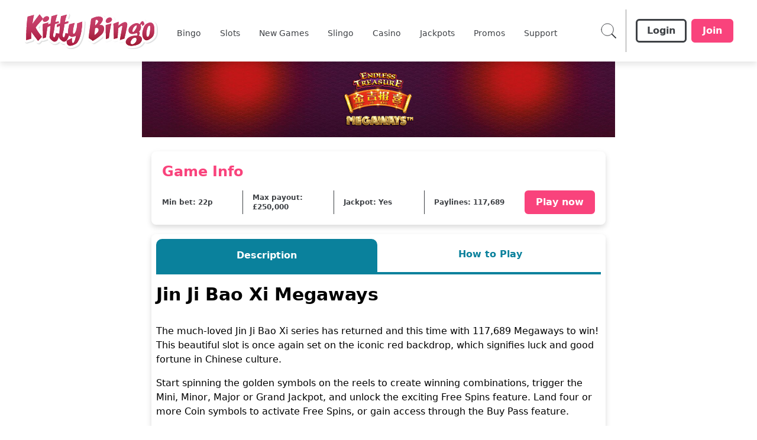

--- FILE ---
content_type: text/css; charset=utf-8
request_url: https://www.kittybingo.com/build/_assets/app.min-RKE5RW4T.css
body_size: 39295
content:
*,:before,:after{--tw-border-spacing-x:0;--tw-border-spacing-y:0;--tw-translate-x:0;--tw-translate-y:0;--tw-rotate:0;--tw-skew-x:0;--tw-skew-y:0;--tw-scale-x:1;--tw-scale-y:1;--tw-pan-x:;--tw-pan-y:;--tw-pinch-zoom:;--tw-scroll-snap-strictness:proximity;--tw-gradient-from-position:;--tw-gradient-via-position:;--tw-gradient-to-position:;--tw-ordinal:;--tw-slashed-zero:;--tw-numeric-figure:;--tw-numeric-spacing:;--tw-numeric-fraction:;--tw-ring-inset:;--tw-ring-offset-width:0px;--tw-ring-offset-color:#fff;--tw-ring-color:rgb(59 130 246 / .5);--tw-ring-offset-shadow:0 0 #0000;--tw-ring-shadow:0 0 #0000;--tw-shadow:0 0 #0000;--tw-shadow-colored:0 0 #0000;--tw-blur:;--tw-brightness:;--tw-contrast:;--tw-grayscale:;--tw-hue-rotate:;--tw-invert:;--tw-saturate:;--tw-sepia:;--tw-drop-shadow:;--tw-backdrop-blur:;--tw-backdrop-brightness:;--tw-backdrop-contrast:;--tw-backdrop-grayscale:;--tw-backdrop-hue-rotate:;--tw-backdrop-invert:;--tw-backdrop-opacity:;--tw-backdrop-saturate:;--tw-backdrop-sepia:;--tw-contain-size:;--tw-contain-layout:;--tw-contain-paint:;--tw-contain-style:;box-sizing:border-box;border-width:0;border-style:solid;border-color:#e5e7eb}:before,:after{--tw-content:""}html{line-height:1.5;-webkit-text-size-adjust:100%;-moz-tab-size:4;-o-tab-size:4;tab-size:4;font-family:ui-sans-serif,system-ui,-apple-system,BlinkMacSystemFont,Segoe UI,Roboto,Helvetica Neue,Arial,Noto Sans,sans-serif,"Apple Color Emoji","Segoe UI Emoji",Segoe UI Symbol,"Noto Color Emoji";font-feature-settings:normal;font-variation-settings:normal}body{font-family:var(--primary-font);margin:0;line-height:inherit}hr{height:0;color:inherit;border-top-width:1px}abbr:where([title]){-webkit-text-decoration:underline dotted;text-decoration:underline dotted}h1,h2,h3,h4,h5,h6{font-size:inherit;font-weight:inherit}a{color:inherit;text-decoration:inherit}b,strong{font-weight:bolder}code,kbd,samp,pre{font-family:ui-monospace,SFMono-Regular,Menlo,Monaco,Consolas,Liberation Mono,Courier New,monospace;font-feature-settings:normal;font-variation-settings:normal;font-size:1em}small{font-size:80%}sub,sup{font-size:75%;line-height:0;position:relative;vertical-align:baseline}sub{bottom:-.25em}sup{top:-.5em}table{text-indent:0;border-color:inherit;border-collapse:collapse}button,input,optgroup,select,textarea{font-family:inherit;font-feature-settings:inherit;font-variation-settings:inherit;font-size:100%;font-weight:inherit;line-height:inherit;letter-spacing:inherit;color:inherit;margin:0;padding:0}button,select{text-transform:none}button,[type=button],[type=reset],[type=submit]{-webkit-appearance:button;background-color:transparent;background-image:none}:-moz-focusring{outline:auto}:-moz-ui-invalid{box-shadow:none}progress{vertical-align:baseline}::-webkit-inner-spin-button,::-webkit-outer-spin-button{height:auto}[type=search]{-webkit-appearance:textfield;outline-offset:-2px}::-webkit-search-decoration{-webkit-appearance:none}::-webkit-file-upload-button{-webkit-appearance:button;font:inherit}summary{display:list-item}blockquote,dl,dd,h1,h2,h3,h4,h5,h6,hr,figure,p,pre{margin:0}fieldset{margin:0;padding:0}legend{padding:0}ol,ul,menu{list-style:none;margin:0;padding:0}dialog{padding:0}textarea{resize:vertical}input::-moz-placeholder,textarea::-moz-placeholder{opacity:1;color:#9ca3af}input::placeholder,textarea::placeholder{opacity:1;color:#9ca3af}button,[role=button]{cursor:pointer}:disabled{cursor:default}img,svg,video,canvas,audio,iframe,embed,object{display:block;vertical-align:middle}img,video{max-width:100%;height:auto}[hidden]{display:none}::backdrop{--tw-border-spacing-x:0;--tw-border-spacing-y:0;--tw-translate-x:0;--tw-translate-y:0;--tw-rotate:0;--tw-skew-x:0;--tw-skew-y:0;--tw-scale-x:1;--tw-scale-y:1;--tw-pan-x:;--tw-pan-y:;--tw-pinch-zoom:;--tw-scroll-snap-strictness:proximity;--tw-gradient-from-position:;--tw-gradient-via-position:;--tw-gradient-to-position:;--tw-ordinal:;--tw-slashed-zero:;--tw-numeric-figure:;--tw-numeric-spacing:;--tw-numeric-fraction:;--tw-ring-inset:;--tw-ring-offset-width:0px;--tw-ring-offset-color:#fff;--tw-ring-color:rgb(59 130 246 / .5);--tw-ring-offset-shadow:0 0 #0000;--tw-ring-shadow:0 0 #0000;--tw-shadow:0 0 #0000;--tw-shadow-colored:0 0 #0000;--tw-blur:;--tw-brightness:;--tw-contrast:;--tw-grayscale:;--tw-hue-rotate:;--tw-invert:;--tw-saturate:;--tw-sepia:;--tw-drop-shadow:;--tw-backdrop-blur:;--tw-backdrop-brightness:;--tw-backdrop-contrast:;--tw-backdrop-grayscale:;--tw-backdrop-hue-rotate:;--tw-backdrop-invert:;--tw-backdrop-opacity:;--tw-backdrop-saturate:;--tw-backdrop-sepia:;--tw-contain-size:;--tw-contain-layout:;--tw-contain-paint:;--tw-contain-style:}.container{width:100%}@media (min-width:375px){.container{max-width:375px}}@media (min-width:640px){.container{max-width:640px}}@media (min-width:768px){.container{max-width:768px}}@media (min-width:1024px){.container{max-width:1024px}}@media (min-width:1280px){.container{max-width:1280px}}@media (min-width:1536px){.container{max-width:1536px}}.pointer-events-none{pointer-events:none}.visible{visibility:visible}.invisible{visibility:hidden}.collapse{visibility:collapse}.static{position:static}.fixed{position:fixed}.absolute{position:absolute}.relative{position:relative}.sticky{position:sticky}.inset-0{inset:0}.-left-0{left:-0px}.-left-0\.5{left:-.125rem}.-left-1{left:-.25rem}.-left-2{left:-.5rem}.-left-2\.5{left:-.625rem}.-left-\[18px\]{left:-18px}.-right-\[18px\]{right:-18px}.-top-1{top:-.25rem}.-top-14{top:-3.5rem}.-top-\[9px\]{top:-9px}.bottom-0{bottom:0}.bottom-14{bottom:3.5rem}.bottom-2{bottom:.5rem}.bottom-24{bottom:6rem}.bottom-5{bottom:1.25rem}.left-0{left:0}.left-1\/2{left:50%}.left-2{left:.5rem}.left-4{left:1rem}.left-6{left:1.5rem}.left-\[50\%\]{left:50%}.right-0{right:0}.right-12{right:3rem}.right-2{right:.5rem}.right-3{right:.75rem}.right-4{right:1rem}.right-5{right:1.25rem}.right-6{right:1.5rem}.right-8{right:2rem}.top-0{top:0}.top-1\/2{top:50%}.top-4{top:1rem}.top-5{top:1.25rem}.top-\[104px\]{top:104px}.top-\[24px\]{top:24px}.top-\[40\%\]{top:40%}.top-\[50\%\]{top:50%}.z-10{z-index:10}.z-40{z-index:40}.z-50{z-index:50}.z-\[1000\]{z-index:1000}.z-\[1001\]{z-index:1001}.z-\[1\]{z-index:1}.z-\[2\]{z-index:2}.z-\[3\]{z-index:3}.z-\[4\]{z-index:4}.z-\[5\]{z-index:5}.z-\[8\]{z-index:8}.z-\[997\]{z-index:997}.z-\[998\]{z-index:998}.z-\[99\]{z-index:99}.z-\[9\]{z-index:9}.order-1{order:1}.order-3{order:3}.\!col-span-2{grid-column:span 2 / span 2!important}.col-span-2{grid-column:span 2 / span 2}.col-span-3{grid-column:span 3 / span 3}.col-span-4{grid-column:span 4 / span 4}.col-span-full{grid-column:1 / -1}.col-start-1{grid-column-start:1}.row-start-1{grid-row-start:1}.\!m-0{margin:0!important}.-m-4{margin:-1rem}.m-0{margin:0}.m-0\.5{margin:.125rem}.m-1{margin:.25rem}.m-2{margin:.5rem}.m-4{margin:1rem}.m-auto{margin:auto}.mx-1{margin-left:.25rem;margin-right:.25rem}.mx-2{margin-left:.5rem;margin-right:.5rem}.mx-4{margin-left:1rem;margin-right:1rem}.mx-6{margin-left:1.5rem;margin-right:1.5rem}.mx-\[2px\]{margin-left:2px;margin-right:2px}.mx-auto{margin-left:auto;margin-right:auto}.my-1{margin-top:.25rem;margin-bottom:.25rem}.my-2{margin-top:.5rem;margin-bottom:.5rem}.my-4{margin-top:1rem;margin-bottom:1rem}.my-auto{margin-top:auto;margin-bottom:auto}.\!mt-0{margin-top:0!important}.-mb-2{margin-bottom:-.5rem}.-ml-1{margin-left:-.25rem}.-mt-16{margin-top:-4rem}.-mt-8{margin-top:-2rem}.-mt-9{margin-top:-2.25rem}.-mt-px{margin-top:-1px}.mb-1{margin-bottom:.25rem}.mb-10{margin-bottom:2.5rem}.mb-2{margin-bottom:.5rem}.mb-2\.5{margin-bottom:.625rem}.mb-3{margin-bottom:.75rem}.mb-4{margin-bottom:1rem}.mb-5{margin-bottom:1.25rem}.mb-6{margin-bottom:1.5rem}.mb-8{margin-bottom:2rem}.mb-auto{margin-bottom:auto}.ml-0{margin-left:0}.ml-16{margin-left:4rem}.ml-2{margin-left:.5rem}.ml-3{margin-left:.75rem}.ml-4{margin-left:1rem}.ml-auto{margin-left:auto}.mr-0{margin-right:0}.mr-1{margin-right:.25rem}.mr-2{margin-right:.5rem}.mr-3{margin-right:.75rem}.mr-4{margin-right:1rem}.mr-5{margin-right:1.25rem}.mr-6{margin-right:1.5rem}.mr-auto{margin-right:auto}.mt-1{margin-top:.25rem}.mt-10{margin-top:2.5rem}.mt-16{margin-top:4rem}.mt-2{margin-top:.5rem}.mt-3{margin-top:.75rem}.mt-4{margin-top:1rem}.mt-6{margin-top:1.5rem}.mt-7{margin-top:1.75rem}.box-border{box-sizing:border-box}.line-clamp-2{overflow:hidden;display:-webkit-box;-webkit-box-orient:vertical;-webkit-line-clamp:2}.block{display:block}.inline-block{display:inline-block}.\!inline{display:inline!important}.inline{display:inline}.flex{display:flex}.inline-flex{display:inline-flex}.table{display:table}.grid{display:grid}.inline-grid{display:inline-grid}.contents{display:contents}.hidden{display:none}.aspect-\[2\/1\]{aspect-ratio:2/1}.aspect-\[229\/145\]{aspect-ratio:229/145}.aspect-\[3\/1\]{aspect-ratio:3/1}.aspect-square{aspect-ratio:1 / 1}.\!h-12{height:3rem!important}.\!h-24{height:6rem!important}.\!h-6{height:1.5rem!important}.\!h-\[46px\]{height:46px!important}.h-0{height:0px}.h-10{height:2.5rem}.h-11{height:2.75rem}.h-12{height:3rem}.h-14{height:3.5rem}.h-16{height:4rem}.h-20{height:5rem}.h-3{height:.75rem}.h-3\/4{height:75%}.h-32{height:8rem}.h-4{height:1rem}.h-40{height:10rem}.h-48{height:12rem}.h-5{height:1.25rem}.h-52{height:13rem}.h-6{height:1.5rem}.h-7{height:1.75rem}.h-8{height:2rem}.h-80{height:20rem}.h-9{height:2.25rem}.h-96{height:24rem}.h-\[128px\]{height:128px}.h-\[140px\]{height:140px}.h-\[154px\]{height:154px}.h-\[166px\]{height:166px}.h-\[18px\]{height:18px}.h-\[192px\]{height:192px}.h-\[20\%\]{height:20%}.h-\[22px\]{height:22px}.h-\[296px\]{height:296px}.h-\[320px\]{height:320px}.h-\[330px\]{height:330px}.h-\[38px\]{height:38px}.h-\[40px\]{height:40px}.h-\[415px\]{height:415px}.h-\[52px\]{height:52px}.h-\[536px\]{height:536px}.h-\[55px\]{height:55px}.h-\[634px\]{height:634px}.h-\[712px\]{height:712px}.h-\[72px\]{height:72px}.h-\[74px\]{height:74px}.h-\[80px\]{height:80px}.h-\[96px\]{height:96px}.h-auto{height:auto}.h-fit{height:-moz-fit-content;height:fit-content}.h-full{height:100%}.h-max{height:-moz-max-content;height:max-content}.h-min{height:-moz-min-content;height:min-content}.\!max-h-24{max-height:6rem!important}.max-h-0{max-height:0px}.max-h-12{max-height:3rem}.max-h-28{max-height:7rem}.max-h-48{max-height:12rem}.max-h-\[2rem\]{max-height:2rem}.max-h-\[60px\]{max-height:60px}.max-h-\[634px\]{max-height:634px}.max-h-\[70vh\]{max-height:70vh}.max-h-\[89px\]{max-height:89px}.max-h-fit{max-height:-moz-fit-content;max-height:fit-content}.min-h-\[104px\]{min-height:104px}.min-h-\[112px\]{min-height:112px}.min-h-\[16px\]{min-height:16px}.min-h-\[296px\]{min-height:296px}.min-h-\[400px\]{min-height:400px}.min-h-\[456px\]{min-height:456px}.min-h-\[48px\]{min-height:48px}.min-h-\[4rem\]{min-height:4rem}.min-h-\[56px\]{min-height:56px}.min-h-\[98px\]{min-height:98px}.min-h-max{min-height:-moz-max-content;min-height:max-content}.\!w-48{width:12rem!important}.w-1\/2{width:50%}.w-12{width:3rem}.w-16{width:4rem}.w-20{width:5rem}.w-24{width:6rem}.w-28{width:7rem}.w-3{width:.75rem}.w-3\.5{width:.875rem}.w-4{width:1rem}.w-4\/5{width:80%}.w-5{width:1.25rem}.w-6{width:1.5rem}.w-7{width:1.75rem}.w-72{width:18rem}.w-8{width:2rem}.w-\[100px\]{width:100px}.w-\[166px\]{width:166px}.w-\[205px\]{width:205px}.w-\[234px\]{width:234px}.w-\[40px\]{width:40px}.w-\[420px\]{width:420px}.w-\[50px\]{width:50px}.w-\[54px\]{width:54px}.w-\[60px\]{width:60px}.w-\[96px\]{width:96px}.w-\[calc\(100\%-theme\(space\.16\)\)\]{width:calc(100% - 4rem)}.w-\[calc\(100\%\/7\.5\)\]{width:calc(100% / 7.5)}.w-auto{width:auto}.w-fit{width:-moz-fit-content;width:fit-content}.w-full{width:100%}.w-max{width:-moz-max-content;width:max-content}.w-screen{width:100vw}.w-shadowWidth{width:var(--shadow-width)}.\!min-w-\[370px\]{min-width:370px!important}.\!min-w-max{min-width:-moz-max-content!important;min-width:max-content!important}.\!min-w-min{min-width:-moz-min-content!important;min-width:min-content!important}.min-w-0{min-width:0px}.min-w-\[115px\]{min-width:115px}.min-w-\[16px\]{min-width:16px}.min-w-\[280px\]{min-width:280px}.min-w-\[288px\]{min-width:288px}.min-w-\[56px\]{min-width:56px}.min-w-fit{min-width:-moz-fit-content;min-width:fit-content}.min-w-full{min-width:100%}.min-w-max{min-width:-moz-max-content;min-width:max-content}.max-w-3xl{max-width:48rem}.max-w-\[148px\]{max-width:148px}.max-w-\[166px\]{max-width:166px}.max-w-\[22px\]{max-width:22px}.max-w-\[238px\]{max-width:238px}.max-w-\[288px\]{max-width:288px}.max-w-\[2rem\]{max-width:2rem}.max-w-\[300px\]{max-width:300px}.max-w-\[400px\]{max-width:400px}.max-w-\[66px\]{max-width:66px}.max-w-\[75\%\]{max-width:75%}.max-w-\[75vw\]{max-width:75vw}.max-w-\[840px\]{max-width:840px}.max-w-fit{max-width:-moz-fit-content;max-width:fit-content}.max-w-max{max-width:-moz-max-content;max-width:max-content}.max-w-maxWidth{max-width:var(--max-width)}.max-w-md{max-width:28rem}.max-w-none{max-width:none}.max-w-screen-md{max-width:768px}.max-w-xs{max-width:20rem}.flex-1{flex:1 1 0%}.flex-shrink-0,.shrink-0{flex-shrink:0}.flex-grow,.grow{flex-grow:1}.basis-\[calc\(50\%-0\.5rem\)\]{flex-basis:calc(50% - .5rem)}.basis-auto{flex-basis:auto}.origin-\[0\]{transform-origin:0}.-translate-x-1\/2{--tw-translate-x:-50%;transform:translate(var(--tw-translate-x),var(--tw-translate-y)) rotate(var(--tw-rotate)) skew(var(--tw-skew-x)) skewY(var(--tw-skew-y)) scaleX(var(--tw-scale-x)) scaleY(var(--tw-scale-y))}.-translate-y-1{--tw-translate-y:-.25rem;transform:translate(var(--tw-translate-x),var(--tw-translate-y)) rotate(var(--tw-rotate)) skew(var(--tw-skew-x)) skewY(var(--tw-skew-y)) scaleX(var(--tw-scale-x)) scaleY(var(--tw-scale-y))}.-translate-y-1\.5{--tw-translate-y:-.375rem;transform:translate(var(--tw-translate-x),var(--tw-translate-y)) rotate(var(--tw-rotate)) skew(var(--tw-skew-x)) skewY(var(--tw-skew-y)) scaleX(var(--tw-scale-x)) scaleY(var(--tw-scale-y))}.-translate-y-1\/2{--tw-translate-y:-50%;transform:translate(var(--tw-translate-x),var(--tw-translate-y)) rotate(var(--tw-rotate)) skew(var(--tw-skew-x)) skewY(var(--tw-skew-y)) scaleX(var(--tw-scale-x)) scaleY(var(--tw-scale-y))}.-translate-y-4{--tw-translate-y:-1rem;transform:translate(var(--tw-translate-x),var(--tw-translate-y)) rotate(var(--tw-rotate)) skew(var(--tw-skew-x)) skewY(var(--tw-skew-y)) scaleX(var(--tw-scale-x)) scaleY(var(--tw-scale-y))}.translate-x-5{--tw-translate-x:1.25rem;transform:translate(var(--tw-translate-x),var(--tw-translate-y)) rotate(var(--tw-rotate)) skew(var(--tw-skew-x)) skewY(var(--tw-skew-y)) scaleX(var(--tw-scale-x)) scaleY(var(--tw-scale-y))}.translate-y-0{--tw-translate-y:0px;transform:translate(var(--tw-translate-x),var(--tw-translate-y)) rotate(var(--tw-rotate)) skew(var(--tw-skew-x)) skewY(var(--tw-skew-y)) scaleX(var(--tw-scale-x)) scaleY(var(--tw-scale-y))}.translate-y-\[-0\.075em\]{--tw-translate-y:-.075em;transform:translate(var(--tw-translate-x),var(--tw-translate-y)) rotate(var(--tw-rotate)) skew(var(--tw-skew-x)) skewY(var(--tw-skew-y)) scaleX(var(--tw-scale-x)) scaleY(var(--tw-scale-y))}.translate-y-full{--tw-translate-y:100%;transform:translate(var(--tw-translate-x),var(--tw-translate-y)) rotate(var(--tw-rotate)) skew(var(--tw-skew-x)) skewY(var(--tw-skew-y)) scaleX(var(--tw-scale-x)) scaleY(var(--tw-scale-y))}.-rotate-45{--tw-rotate:-45deg;transform:translate(var(--tw-translate-x),var(--tw-translate-y)) rotate(var(--tw-rotate)) skew(var(--tw-skew-x)) skewY(var(--tw-skew-y)) scaleX(var(--tw-scale-x)) scaleY(var(--tw-scale-y))}.-rotate-90{--tw-rotate:-90deg;transform:translate(var(--tw-translate-x),var(--tw-translate-y)) rotate(var(--tw-rotate)) skew(var(--tw-skew-x)) skewY(var(--tw-skew-y)) scaleX(var(--tw-scale-x)) scaleY(var(--tw-scale-y))}.rotate-180{--tw-rotate:180deg;transform:translate(var(--tw-translate-x),var(--tw-translate-y)) rotate(var(--tw-rotate)) skew(var(--tw-skew-x)) skewY(var(--tw-skew-y)) scaleX(var(--tw-scale-x)) scaleY(var(--tw-scale-y))}.rotate-90{--tw-rotate:90deg;transform:translate(var(--tw-translate-x),var(--tw-translate-y)) rotate(var(--tw-rotate)) skew(var(--tw-skew-x)) skewY(var(--tw-skew-y)) scaleX(var(--tw-scale-x)) scaleY(var(--tw-scale-y))}.rotate-\[270deg\]{--tw-rotate:270deg;transform:translate(var(--tw-translate-x),var(--tw-translate-y)) rotate(var(--tw-rotate)) skew(var(--tw-skew-x)) skewY(var(--tw-skew-y)) scaleX(var(--tw-scale-x)) scaleY(var(--tw-scale-y))}.scale-100{--tw-scale-x:1;--tw-scale-y:1;transform:translate(var(--tw-translate-x),var(--tw-translate-y)) rotate(var(--tw-rotate)) skew(var(--tw-skew-x)) skewY(var(--tw-skew-y)) scaleX(var(--tw-scale-x)) scaleY(var(--tw-scale-y))}.scale-125{--tw-scale-x:1.25;--tw-scale-y:1.25;transform:translate(var(--tw-translate-x),var(--tw-translate-y)) rotate(var(--tw-rotate)) skew(var(--tw-skew-x)) skewY(var(--tw-skew-y)) scaleX(var(--tw-scale-x)) scaleY(var(--tw-scale-y))}.scale-75{--tw-scale-x:.75;--tw-scale-y:.75;transform:translate(var(--tw-translate-x),var(--tw-translate-y)) rotate(var(--tw-rotate)) skew(var(--tw-skew-x)) skewY(var(--tw-skew-y)) scaleX(var(--tw-scale-x)) scaleY(var(--tw-scale-y))}.transform{transform:translate(var(--tw-translate-x),var(--tw-translate-y)) rotate(var(--tw-rotate)) skew(var(--tw-skew-x)) skewY(var(--tw-skew-y)) scaleX(var(--tw-scale-x)) scaleY(var(--tw-scale-y))}.animate-spin{animation:spin 1s linear infinite}.cursor-default{cursor:default}.cursor-grabbing{cursor:grabbing}.cursor-not-allowed{cursor:not-allowed}.cursor-pointer{cursor:pointer}.select-none{-webkit-user-select:none;-moz-user-select:none;user-select:none}.resize{resize:both}.snap-x{scroll-snap-type:x var(--tw-scroll-snap-strictness)}.snap-center{scroll-snap-align:center}.list-none{list-style-type:none}.appearance-none{-webkit-appearance:none;-moz-appearance:none;appearance:none}.grid-flow-row{grid-auto-flow:row}.grid-flow-col{grid-auto-flow:column}.auto-rows-\[minmax\(40px\,auto\)\]{grid-auto-rows:minmax(40px,auto)}.auto-rows-min{grid-auto-rows:min-content}.grid-cols-1{grid-template-columns:repeat(1,minmax(0,1fr))}.grid-cols-2{grid-template-columns:repeat(2,minmax(0,1fr))}.grid-cols-3{grid-template-columns:repeat(3,minmax(0,1fr))}.grid-cols-4{grid-template-columns:repeat(4,minmax(0,1fr))}.grid-cols-5{grid-template-columns:repeat(5,minmax(0,1fr))}.grid-rows-\[192px_auto\]{grid-template-rows:192px auto}.flex-row{flex-direction:row}.flex-col{flex-direction:column}.flex-wrap{flex-wrap:wrap}.flex-nowrap{flex-wrap:nowrap}.place-content-center{place-content:center}.content-center{align-content:center}.\!items-start{align-items:flex-start!important}.items-start{align-items:flex-start}.items-end{align-items:flex-end}.items-center{align-items:center}.items-stretch{align-items:stretch}.justify-start{justify-content:flex-start}.justify-end{justify-content:flex-end}.justify-center{justify-content:center}.justify-between{justify-content:space-between}.justify-around{justify-content:space-around}.justify-evenly{justify-content:space-evenly}.gap-1{gap:.25rem}.gap-2{gap:.5rem}.gap-3{gap:.75rem}.gap-4{gap:1rem}.gap-6{gap:1.5rem}.gap-\[16px\]{gap:16px}.gap-\[1px\]{gap:1px}.gap-\[24px\]{gap:24px}.gap-\[32px\]{gap:32px}.gap-x-1{-moz-column-gap:.25rem;column-gap:.25rem}.gap-x-10{-moz-column-gap:2.5rem;column-gap:2.5rem}.gap-x-2{-moz-column-gap:.5rem;column-gap:.5rem}.gap-x-9{-moz-column-gap:2.25rem;column-gap:2.25rem}.gap-y-1{row-gap:.25rem}.gap-y-2{row-gap:.5rem}.gap-y-4{row-gap:1rem}.space-x-2>:not([hidden])~:not([hidden]){--tw-space-x-reverse:0;margin-right:calc(.5rem * var(--tw-space-x-reverse));margin-left:calc(.5rem * calc(1 - var(--tw-space-x-reverse)))}.space-x-3>:not([hidden])~:not([hidden]){--tw-space-x-reverse:0;margin-right:calc(.75rem * var(--tw-space-x-reverse));margin-left:calc(.75rem * calc(1 - var(--tw-space-x-reverse)))}.self-center{align-self:center}.justify-self-end{justify-self:end}.justify-self-center{justify-self:center}.overflow-auto{overflow:auto}.overflow-hidden{overflow:hidden}.overflow-x-auto{overflow-x:auto}.overflow-x-hidden{overflow-x:hidden}.overflow-y-hidden{overflow-y:hidden}.truncate{overflow:hidden;text-overflow:ellipsis;white-space:nowrap}.whitespace-normal{white-space:normal}.whitespace-nowrap{white-space:nowrap}.whitespace-pre-wrap{white-space:pre-wrap}.break-normal{overflow-wrap:normal;word-break:normal}.break-words{overflow-wrap:break-word}.break-all{word-break:break-all}.\!rounded{border-radius:.25rem!important}.\!rounded-3xl{border-radius:1.5rem!important}.\!rounded-\[4px\]{border-radius:4px!important}.\!rounded-md{border-radius:.375rem!important}.rounded{border-radius:.25rem}.rounded-2xl{border-radius:1rem}.rounded-\[10px\]{border-radius:10px}.rounded-\[16px\]{border-radius:16px}.rounded-\[5px\]{border-radius:5px}.rounded-\[8px\]{border-radius:8px}.rounded-buttonBorderRadius{border-radius:var(--button-border-radius)}.rounded-full{border-radius:9999px}.rounded-lg{border-radius:.5rem}.rounded-md{border-radius:.375rem}.rounded-none{border-radius:0}.rounded-sm{border-radius:.125rem}.rounded-xl{border-radius:.75rem}.rounded-b-lg{border-bottom-right-radius:.5rem;border-bottom-left-radius:.5rem}.rounded-b-md{border-bottom-right-radius:.375rem;border-bottom-left-radius:.375rem}.rounded-b-none{border-bottom-right-radius:0;border-bottom-left-radius:0}.rounded-l{border-top-left-radius:.25rem;border-bottom-left-radius:.25rem}.rounded-l-md{border-top-left-radius:.375rem;border-bottom-left-radius:.375rem}.rounded-r{border-top-right-radius:.25rem;border-bottom-right-radius:.25rem}.rounded-r-lg{border-top-right-radius:.5rem;border-bottom-right-radius:.5rem}.rounded-t-2xl{border-top-left-radius:1rem;border-top-right-radius:1rem}.rounded-t-\[10px\]{border-top-left-radius:10px;border-top-right-radius:10px}.rounded-t-\[4px\]{border-top-left-radius:4px;border-top-right-radius:4px}.rounded-t-lg{border-top-left-radius:.5rem;border-top-right-radius:.5rem}.rounded-t-md{border-top-left-radius:.375rem;border-top-right-radius:.375rem}.rounded-t-none{border-top-left-radius:0;border-top-right-radius:0}.rounded-bl-\[0px\]{border-bottom-left-radius:0}.rounded-br-\[0px\]{border-bottom-right-radius:0}.rounded-br-sm{border-bottom-right-radius:.125rem}.rounded-tl{border-top-left-radius:.25rem}.rounded-tl-\[4px\]{border-top-left-radius:4px}.rounded-tl-\[8px\]{border-top-left-radius:8px}.rounded-tl-md{border-top-left-radius:.375rem}.rounded-tr-\[4px\]{border-top-right-radius:4px}.rounded-tr-\[8px\]{border-top-right-radius:8px}.rounded-tr-lg{border-top-right-radius:.5rem}.rounded-tr-md{border-top-right-radius:.375rem}.rounded-tr-sm{border-top-right-radius:.125rem}.\!border{border-width:1px!important}.\!border-0{border-width:0px!important}.\!border-\[1px\]{border-width:1px!important}.border{border-width:1px}.border-0{border-width:0px}.border-2{border-width:2px}.border-4{border-width:4px}.border-8{border-width:8px}.border-\[1px\]{border-width:1px}.border-jackpotBannerWidth{border-width:var(--jackpot-banner-border-width)}.\!border-b{border-bottom-width:1px!important}.\!border-b-0{border-bottom-width:0px!important}.\!border-t-0{border-top-width:0px!important}.border-b{border-bottom-width:1px}.border-b-0{border-bottom-width:0px}.border-b-2{border-bottom-width:2px}.border-b-4{border-bottom-width:4px}.border-b-\[1px\]{border-bottom-width:1px}.border-l{border-left-width:1px}.border-l-2{border-left-width:2px}.border-l-4{border-left-width:4px}.border-l-8{border-left-width:8px}.border-r-8{border-right-width:8px}.border-t{border-top-width:1px}.border-t-0{border-top-width:0px}.border-t-2{border-top-width:2px}.border-t-4{border-top-width:4px}.border-t-8{border-top-width:8px}.border-solid{border-style:solid}.border-dashed{border-style:dashed}.\!border-none{border-style:none!important}.border-none{border-style:none}.\!border-error{border-color:var(--error)!important}.\!border-prebuyTicketSelectedDropdownColor{border-color:var(--prebuy-ticket-selected-dropdown-color)!important}.\!border-textBoxFocusedBorderColor{border-color:var(--text-box-focused-border-color)!important}.\!border-toastCloseColor{border-color:var(--toast-close-color)!important}.border-PriceAndPrizeBoardBackgroundColor{border-color:var(--price-and-pride-board-background-color)}.border-accordionActiveBackground{border-color:var(--accordion-active-background)}.border-accountMenuHeaderBorderColor{border-color:var(--account-menu-header-border-color)}.border-accountMenuItemBorderColor{border-color:var(--account-menu-item-border-color)}.border-advancedPrebuyModalHeaderBorderColor{border-color:var(--advanced-prebuy-modal-header-border-color)}.border-black{--tw-border-opacity:1;border-color:rgb(0 0 0 / var(--tw-border-opacity))}.border-buttonGroupBorderColor{border-color:var(--button-group-border-color)}.border-buttonNeutralBackgroundColour{border-color:var(--button-neutral-background-colour)}.border-buttonPrimaryBackgroundColour{border-color:var(--button-primary-background-colour)}.border-buttonSecondaryBorderColour{border-color:var(--button-secondary-border-colour)}.border-checkboxCustomActiveBorderColor{border-color:var(--checkbox-custom-active-border-color)}.border-checkboxGroupBorderColor{border-color:var(--checkbox-group-border-color)}.border-collapsibleCardBorderColor{border-color:var(--collapsible-card-border-color)}.border-collapsibleCardExpandBorderColor{border-color:var(--collapsible-card-expand-border-color)}.border-contentCarouselArrowColor{border-color:var(--content-carousel-arrow-color)}.border-contentCarouselPinkColor{border-color:var(--content-carousel-color-pink)}.border-contentCarouselWhiteColor{border-color:var(--content-carousel-color-white)}.border-controlledFormDisabledBorder{border-color:var(--controlled-form-disabled-border)}.border-detailBlockAccent{border-color:var(--detail-block-accent)}.border-error{border-color:var(--error)}.border-green-1{--tw-border-opacity:1;border-color:rgb(34 171 0 / var(--tw-border-opacity))}.border-grey{border-color:var(--grey)}.border-greyDark{border-color:var(--grey-dark)}.border-greyLight{border-color:var(--grey-light)}.border-infoBoxBorderColor{border-color:var(--info-box-border-color)}.border-jackpotBannerBorderColour{border-color:var(--jackpot-banner-border-colour)}.border-lime-500{--tw-border-opacity:1;border-color:rgb(132 204 22 / var(--tw-border-opacity))}.border-modalBorderColor{border-color:var(--modal-border-color)}.border-modalHeaderCloseBorderColor{border-color:var(--modal-header-close-border-color)}.border-modalHeaderIndictatorColor{border-color:var(--modal-header-indicator-color)}.border-paymentMethodBorderColor{border-color:var(--payment-method-border-color)}.border-promoBannerBorder{border-color:var(--promo-banner-border)}.border-promoBannerOddsBorder{border-color:var(--promo-banner-odds-border)}.border-quickLinksBorderColor{border-color:var(--quick-links-border-color)}.border-quickLinksBorderShadow{border-color:var(--quick-links-border-shadow-color)}.border-red-1{--tw-border-opacity:1;border-color:rgb(234 0 0 / var(--tw-border-opacity))}.border-red-500{--tw-border-opacity:1;border-color:rgb(239 68 68 / var(--tw-border-opacity))}.border-registrationDropdownAccent{border-color:var(--registration-dropdown-accent)}.border-spinnerBackground{border-color:var(--spinner-background)}.border-stepperBorderColor{border-color:var(--stepper-border-color)}.border-success{border-color:var(--success)}.border-tabListActiveBackgroundColor{border-color:var(--tablist-active-background-color)}.border-textBoxBorderColor{border-color:var(--text-box-border-color)}.border-textBoxDisabledBorderColor{border-color:var(--text-box-disabled-border-color)}.border-textBoxFocusedBorderColor{border-color:var(--text-box-focused-border-color)}.border-titleColor{border-color:var(--title-color)}.border-toastBorderColor{border-color:var(--toast-border-color)}.border-toastCloseBorderColor{border-color:var(--toast-close-border-color)}.border-toastIndicatorColor{border-color:var(--toast-indicator-color)}.border-transparent{border-color:transparent}.border-uploadErrorBorderColor{border-color:var(--upload-error-border-color)}.border-uploadFileItemBorderColor{border-color:var(--upload-file-item-border-color)}.border-white{--tw-border-opacity:1;border-color:rgb(255 255 255 / var(--tw-border-opacity))}.border-whiteDark{border-color:var(--white-dark)}.border-whiteLight{border-color:var(--white-light)}.\!border-b-tabListActiveBackgroundColor{border-bottom-color:var(--tablist-active-background-color)!important}.border-l-prebuyTicketBorderColor{border-left-color:var(--prebuy-ticket-border-color)}.border-l-transparent{border-left-color:transparent}.border-r-transparent{border-right-color:transparent}.border-t-tabListActiveBackgroundColor{border-top-color:var(--tablist-active-background-color)}.border-t-white{border-top-color:var(--white)}.\!bg-checkboxGroupActiveBackgroundColor{background-color:var(--checkbox-group-active-background-color)!important}.\!bg-collapsibleClubBingoScheduleMainSessionBG{background-color:var(--collapsibleClubBingoScheduleMainSessionBG)!important}.\!bg-collapsibleClubBingoScheduleSessionBG{background-color:var(--collapsibleClubBingoScheduleSessionBG)!important}.\!bg-infoBoxErrorBackgroundColor{background-color:var(--info-box-error-background-color)!important}.\!bg-primary{background-color:var(--primary)!important}.\!bg-tabListBackgroundColor{background-color:var(--tablist-background-color)!important}.\!bg-toastCloseColor{background-color:var(--toast-close-color)!important}.bg-ClubInfoCardBackgroundColor{background-color:var(--club-info-card-background-color)}.bg-ClubInfoCardListBackgroundColor{background-color:var(--club-info-card-list-background-colour)}.bg-EligibleClubsListBackgroundColor{background-color:var(--eligible-clubs-list-background)}.bg-StickyCtaBackgroundColor{background-color:var(--sticky-cta-background-color)}.bg-\[\#000000E0\]{background-color:#000000e0}.bg-\[white\]{--tw-bg-opacity:1;background-color:rgb(255 255 255 / var(--tw-bg-opacity))}.bg-accordionActiveBackground{background-color:var(--accordion-active-background)}.bg-accordionBackgroundColor{background-color:var(--accordion-background-color)}.bg-accordionCollapsedBackground{background-color:var(--accordion-collapsed-background)}.bg-accordionDropdownBackground{background-color:var(--accordion-dropdown-background)}.bg-accountBalanceMessageBackgroundColor{background-color:var(--account-balance-message-background-color)}.bg-accountDetailsBackgroundColor{background-color:var(--account-details-background-color)}.bg-accountMenuHeaderBackgroundColor{background-color:var(--account-menu-header-background-color)}.bg-accountMenuItemBackgroundColor{background-color:var(--account-menu-item-background-color)}.bg-appDownloadSectionBackgroundColor{background-color:var(--app-download-section-background-color)}.bg-appDownloadSectionItemBackgroundColor{background-color:var(--app-download-section-item-background-color)}.bg-backButtonBackgroundColor{background-color:var(--back-button-background-color)}.bg-backgroundColor{background-color:var(--background-color)}.bg-black{--tw-bg-opacity:1;background-color:rgb(0 0 0 / var(--tw-bg-opacity))}.bg-buttonNeutralBackgroundColour{background-color:var(--button-neutral-background-colour)}.bg-buttonPrimaryBackgroundColour{background-color:var(--button-primary-background-colour)}.bg-buttonSecondaryBackgroundColour{background-color:var(--button-secondary-background-colour)}.bg-cardBackgroundColor{background-color:var(--card-background-color)}.bg-cardCollapsedViewTagColor{background-color:var(--card-collapsed-view-tag-color)}.bg-carouselArrowBackgroundColor{background-color:var(--carousel-arrow-background-color)}.bg-checkboxGroupActiveBackgroundColor{background-color:var(--checkbox-group-active-background-color)}.bg-checkboxGroupBackgroundColor{background-color:var(--checkbox-group-background-color)}.bg-closeButtonBackgroundColor{background-color:var(--close-button-background-color)}.bg-collapsibleCardBackgroundColor{background-color:var(--collapsible-card-background-color)}.bg-collapsibleCardExpandBackgroundColor{background-color:var(--collapsible-card-expand-background-color)}.bg-contentBlockBackgroundColor{background-color:var(--content-block-background-color)}.bg-controlledFormBackgroundColor{background-color:var(--controlled-form-background-color)}.bg-controlledFormDisabledButtonBackground{background-color:var(--controlled-form-disabled-button-background)}.bg-detailBlockBg{background-color:var(--detail-block-bg)}.bg-dropdownOptionEvenBackgroundColor{background-color:var(--dropdown-option-even-background-color)}.bg-eventsGalleryBackgroundColor{background-color:var(--events-gallery-background-color)}.bg-footerBottomBackgroundColour{background-color:var(--footer-bottom-background-colour)}.bg-footerTopBackgroundColour{background-color:var(--footer-top-background-colour)}.bg-gameTileRibbonPrimaryColor{background-color:var(--game-tile-ribbon-primary-color)}.bg-gameTileRibbonSecondaryColor{background-color:var(--game-tile-ribbon-secondary-color)}.bg-grey{background-color:var(--grey)}.bg-headerBackgroundColor{background-color:var(--header-background-color)}.bg-iconTextItemCircleDataColor{background-color:var(--icon-text-item-circle-data-color)}.bg-infoBoxBackgroundColor{background-color:var(--info-box-background-color)}.bg-jackpotBackground{background-color:var(--jackpot-wrapper-background)}.bg-modalBodyBackgroundColor{background-color:var(--modal-body-background-color)}.bg-modalFooterBackgroundColor{background-color:var(--modal-footer-background-color)}.bg-modalHeaderBackgroundColor{background-color:var(--modal-header-background-color)}.bg-modalHeaderCloseBackgroundColor{background-color:var(--modal-header-close-background-color)}.bg-navBackgroundColor{background-color:var(--nav-background-color)}.bg-newToBingoWidgetBackgroundColor{background-color:var(--new-to-bingo-widget-background-colour)}.bg-paymentMethodPageBackgroundColor{background-color:var(--payment-method-background-color)}.bg-pillBackgroundColor{background-color:var(--pill-background-color)}.bg-prebuySliderButtonColor{background-color:var(--prebuy-slider-button-color)}.bg-primary{background-color:var(--primary)}.bg-promoBannerFooterBackgroundColor{background-color:var(--promo-banner-footer-background-color)}.bg-promoBannerOddsBackground{background-color:var(--promo-banner-odds-background)}.bg-promoExpandedSectionBackgroundColor{background-color:var(--promo-expanded-section-background-color)}.bg-promoTagBackgroundColor{background-color:var(--promo-tag-background-color)}.bg-promoVenuePrizeBackgroundColor{background-color:var(--promo-venue-prize-background-color)}.bg-quickLinksBackgroundColor{background-color:var(--quick-links-background-color)}.bg-registrationDropdownAccent{background-color:var(--registration-dropdown-accent)}.bg-registrationDropdownBackground{background-color:var(--registration-dropdown-background)}.bg-searchIconBackgroundColor{background-color:var(--search-icon-background-color)}.bg-secondary{background-color:var(--secondary)}.bg-stepperActiveBackgroundColor{background-color:var(--stepper-active-background-color)}.bg-stepperBackgroundColor{background-color:var(--stepper-background-color)}.bg-stepperBorderColor{background-color:var(--stepper-border-color)}.bg-subNavBackgroundColor{background-color:var(--sub-nav-background-color)}.bg-success{background-color:var(--success)}.bg-tabListActiveBackgroundColor{background-color:var(--tablist-active-background-color)}.bg-tabListBackgroundColor{background-color:var(--tablist-background-color)}.bg-tabListContentBackgroundColor{background-color:var(--tablist-content-background-color)}.bg-textBoxBackgroundColor{background-color:var(--text-box-background-color)}.bg-textBoxDisabledBackgroundColor{background-color:var(--text-box-disabled-background-color)}.bg-toastBackgroundColor{background-color:var(--toast-background-color)}.bg-toastCloseBackgroundColor{background-color:var(--toast-close-background-color)}.bg-transparent{background-color:transparent}.bg-uploadErrorBackgroundColor{background-color:var(--upload-error-background-color)}.bg-uploadFileItemBackgroundColor{background-color:var(--upload-file-item-background-color)}.bg-venueInformationBackgroundColor{background-color:var(--venue-information-background-color)}.bg-white{--tw-bg-opacity:1;background-color:rgb(255 255 255 / var(--tw-bg-opacity))}.bg-whiteDark{background-color:var(--white-dark)}.bg-gradient-to-l{background-image:linear-gradient(to left,var(--tw-gradient-stops))}.bg-gradient-to-r{background-image:linear-gradient(to right,var(--tw-gradient-stops))}.bg-jackpotBanner{background-image:var(--jackpot-banner-background)}.from-\[\#141529\]{--tw-gradient-from:#141529 var(--tw-gradient-from-position);--tw-gradient-to:rgb(20 21 41 / 0) var(--tw-gradient-to-position);--tw-gradient-stops:var(--tw-gradient-from),var(--tw-gradient-to)}.to-\[rgba\(20\,21\,41\,0\.00\)\]{--tw-gradient-to:rgba(20,21,41,0) var(--tw-gradient-to-position)}.to-100\%{--tw-gradient-to-position:100%}.bg-cover{background-size:cover}.bg-center{background-position:center}.bg-right{background-position:right}.bg-top{background-position:top}.bg-no-repeat{background-repeat:no-repeat}.fill-current{fill:currentColor}.stroke-current{stroke:currentColor}.object-contain{-o-object-fit:contain;object-fit:contain}.object-cover{-o-object-fit:cover;object-fit:cover}.object-center{-o-object-position:center;object-position:center}.\!p-0{padding:0!important}.p-0{padding:0}.p-0\.5{padding:.125rem}.p-1{padding:.25rem}.p-10{padding:2.5rem}.p-2{padding:.5rem}.p-4{padding:1rem}.p-6{padding:1.5rem}.p-\[0\.375rem\]{padding:.375rem}.p-\[0\.3rem\]{padding:.3rem}.p-\[8px\]{padding:8px}.\!px-0{padding-left:0!important;padding-right:0!important}.\!px-4{padding-left:1rem!important;padding-right:1rem!important}.\!px-8{padding-left:2rem!important;padding-right:2rem!important}.\!px-\[8px\]{padding-left:8px!important;padding-right:8px!important}.\!py-2{padding-top:.5rem!important;padding-bottom:.5rem!important}.\!py-2\.5{padding-top:.625rem!important;padding-bottom:.625rem!important}.\!py-3{padding-top:.75rem!important;padding-bottom:.75rem!important}.\!py-5{padding-top:1.25rem!important;padding-bottom:1.25rem!important}.px-1{padding-left:.25rem;padding-right:.25rem}.px-2{padding-left:.5rem;padding-right:.5rem}.px-4{padding-left:1rem;padding-right:1rem}.px-6{padding-left:1.5rem;padding-right:1.5rem}.px-\[3rem\]{padding-left:3rem;padding-right:3rem}.py-0{padding-top:0;padding-bottom:0}.py-0\.5{padding-top:.125rem;padding-bottom:.125rem}.py-1{padding-top:.25rem;padding-bottom:.25rem}.py-1\.5{padding-top:.375rem;padding-bottom:.375rem}.py-10{padding-top:2.5rem;padding-bottom:2.5rem}.py-2{padding-top:.5rem;padding-bottom:.5rem}.py-2\.5{padding-top:.625rem;padding-bottom:.625rem}.py-3{padding-top:.75rem;padding-bottom:.75rem}.py-4{padding-top:1rem;padding-bottom:1rem}.py-6{padding-top:1.5rem;padding-bottom:1.5rem}.py-7{padding-top:1.75rem;padding-bottom:1.75rem}.py-8{padding-top:2rem;padding-bottom:2rem}.py-\[14px\]{padding-top:14px;padding-bottom:14px}.\!pl-0{padding-left:0!important}.\!pl-0\.5{padding-left:.125rem!important}.\!pl-3{padding-left:.75rem!important}.\!pl-4{padding-left:1rem!important}.pb-0{padding-bottom:0}.pb-1{padding-bottom:.25rem}.pb-16{padding-bottom:4rem}.pb-2{padding-bottom:.5rem}.pb-3{padding-bottom:.75rem}.pb-4{padding-bottom:1rem}.pb-7{padding-bottom:1.75rem}.pb-8{padding-bottom:2rem}.pl-0{padding-left:0}.pl-1{padding-left:.25rem}.pl-2{padding-left:.5rem}.pl-3{padding-left:.75rem}.pl-4{padding-left:1rem}.pl-9{padding-left:2.25rem}.pr-0{padding-right:0}.pr-1{padding-right:.25rem}.pr-10{padding-right:2.5rem}.pr-14{padding-right:3.5rem}.pr-2{padding-right:.5rem}.pr-3{padding-right:.75rem}.pr-4{padding-right:1rem}.pr-6{padding-right:1.5rem}.pt-1{padding-top:.25rem}.pt-2{padding-top:.5rem}.pt-4{padding-top:1rem}.pt-5{padding-top:1.25rem}.pt-8{padding-top:2rem}.pt-\[2px\]{padding-top:2px}.text-left{text-align:left}.text-center{text-align:center}.text-right{text-align:right}.indent-1{text-indent:.25rem}.indent-4{text-indent:1rem}.align-top{vertical-align:top}.\!text-sm{font-size:.875rem!important;line-height:1.25rem!important}.\!text-xs{font-size:.75rem!important;line-height:1rem!important}.text-2xl{font-size:1.5rem;line-height:2rem}.text-3xl{font-size:1.875rem;line-height:2.25rem}.text-\[10px\]{font-size:10px}.text-\[11px\]{font-size:11px}.text-\[12px\]{font-size:12px}.text-\[14px\]{font-size:14px}.text-\[16px\]{font-size:16px}.text-\[24px\]{font-size:24px}.text-\[25px\]{font-size:25px}.text-\[28px\]{font-size:28px}.text-\[9px\]{font-size:9px}.text-base{font-size:1rem;line-height:1.5rem}.text-lg{font-size:1.125rem;line-height:1.75rem}.text-sm{font-size:.875rem;line-height:1.25rem}.text-textFontSize{font-size:var(--text-font-size)}.text-xl{font-size:1.25rem;line-height:1.75rem}.text-xs{font-size:.75rem;line-height:1rem}.\!font-black{font-weight:900!important}.font-black{font-weight:900}.font-bold{font-weight:700}.font-extrabold{font-weight:800}.font-medium{font-weight:500}.font-normal{font-weight:400}.font-semibold{font-weight:600}.font-textFontWeight{font-weight:var(--text-font-weight)}.font-thin{font-weight:100}.uppercase{text-transform:uppercase}.capitalize{text-transform:capitalize}.normal-case{text-transform:none}.\!leading-4{line-height:1rem!important}.\!leading-\[13px\]{line-height:13px!important}.leading-3{line-height:.75rem}.leading-4{line-height:1rem}.leading-5{line-height:1.25rem}.leading-6{line-height:1.5rem}.leading-\[10px\]{line-height:10px}.leading-\[14px\]{line-height:14px}.leading-\[20\.23x\]{line-height:20.23x}.leading-\[24px\]{line-height:24px}.leading-\[32px\]{line-height:32px}.leading-\[34px\]{line-height:34px}.leading-\[38px\]{line-height:38px}.leading-\[8px\]{line-height:8px}.leading-normal{line-height:1.5}.leading-tight{line-height:1.25}.tracking-tight{letter-spacing:-.025em}.\!text-ClubInfoCardTextColour{color:var(--club-info-card-text-colour)!important}.\!text-tabListActiveBackgroundColor{color:var(--tablist-active-background-color)!important}.\!text-textBoxLabelActiveColor{color:var(--text-box-label-active-color)!important}.text-PriceAndPrizeBoardBackgroundColor{color:var(--price-and-pride-board-background-color)}.text-StickyCtaButtonTextColour{color:var(--sticky-cta-button-text-colour)}.text-accordionActiveColour{color:var(--accordion-active-colour)}.text-accordionCollapsedColour{color:var(--accordion-collapsed-colour)}.text-accordionDropdownColour{color:var(--accordion-dropdown-colour)}.text-accountBalanceMessageTextColor{color:var(--account-balance-message-text-color)}.text-accountBalanceTextColor{color:var(--account-balance-text-color)}.text-accountDetailsColor{color:var(--account-details-color)}.text-accountDetailsLinkColor{color:var(--account-details-link-color)}.text-accountIconColor{color:var(--account-icon-color)}.text-accountMenuHeaderTextBottomColor{color:var(--account-menu-header-text-bottom-color)}.text-accountMenuHeaderTextBottomMembershipLoginColor{color:var(--account-menu-header-text-bottom-membership-login-color)}.text-accountMenuHeaderTextTopColor{color:var(--account-menu-header-text-top-color)}.text-accountMenuHeaderTextTopMembershipLoginColor{color:var(--account-menu-header-text-top-membership-login-color)}.text-accountMenuItemColor{color:var(--account-menu-item-color)}.text-accountUsernameTextColor{color:var(--account-username-text-color)}.text-appDownloadSectionPrimaryTextColor{color:var(--app-download-section-primary-text-color)}.text-appDownloadSectionSecondaryTextColor{color:var(--app-download-section-secondary-text-color)}.text-bingoGameBannerText{color:var(--bingo-game-banner-text)}.text-black{--tw-text-opacity:1;color:rgb(0 0 0 / var(--tw-text-opacity))}.text-buttonGroupActiveColor{color:var(--button-group-active-color)}.text-buttonNeutralBackgroundColour{color:var(--button-neutral-background-colour)}.text-buttonNeutralColour{color:var(--button-neutral-colour)}.text-buttonPrimaryBackgroundColour{color:var(--button-primary-background-colour)}.text-buttonPrimaryColour{color:var(--button-primary-colour)}.text-buttonSecondaryColour{color:var(--button-secondary-colour)}.text-cardCollapsedViewTitleColor{color:var(--card-collapsed-view-title-color)}.text-cardTextColor{color:var(--card-text-color)}.text-checkboxActiveTextColor{color:var(--checkbox-active-text-color)}.text-checkboxGroupActiveIconColor{color:var(--checkbox-group-active-icon-color)}.text-checkboxGroupDescriptionColor{color:var(--checkbox-group-description-color)}.text-checkboxGroupIconColor{color:var(--checkbox-group-icon-color)}.text-checkboxGroupLabelActiveColor{color:var(--checkbox-group-label-active-color)}.text-checkboxGroupTitleColor{color:var(--checkbox-group-title-color)}.text-checkboxLabelColor{color:var(--checkbox-label-text-color)}.text-closeButtonColor{color:var(--close-button-color)}.text-collapsibleCardColor{color:var(--collapsible-card-color)}.text-collapsibleCardExpandColor{color:var(--collapsible-card-expand-color)}.text-collapsibleCardExpandLinkColor{color:var(--collapsible-card-link-color)}.text-collapsibleCardTitleColor{color:var(--collapsible-card-title-color)}.text-contentBlockTextColor{color:var(--content-block-text-color)}.text-contentBlockTitleColor{color:var(--content-block-title-color)}.text-contentCarouselArrowColor{color:var(--content-carousel-arrow-color)}.text-contentCarouselBlackColor{color:var(--content-carousel-color-black)}.text-contentCarouselPinkColor{color:var(--content-carousel-color-pink)}.text-contentCarouselWhiteColor{color:var(--content-carousel-color-white)}.text-controlledFormInfoTextColor{color:var(--controlled-form-info-text-color)}.text-defaultTextColor{color:var(--default-text-color)}.text-detailBlockAccent{color:var(--detail-block-accent)}.text-detailBlockContent{color:var(--detail-block-content)}.text-dropdownOptionTextColor{color:var(--dropdown-option-text-color)}.text-error{color:var(--error)}.text-eventsGalleryTextColor{color:var(--events-gallery-text-color)}.text-footerBottomColour{color:var(--footer-bottom-colour)}.text-footerLinkTextColour{color:var(--footer-link-text-colour)}.text-footerLinkTitleColour{color:var(--footer-link-title-colour)}.text-footerTopColour{color:var(--footer-top-colour)}.text-gameCarouselLinkColor{color:var(--game-carousel-link-color)}.text-gameCarouselSubTitleColor{color:var(--game-carousel-subtitle-color)}.text-gameCarouselTitleColor{color:var(--game-carousel-title-color)}.text-gameTileInfoIconColor{color:var(--game-tile-info-icon-color)}.text-gameTileRibbonTextPrimaryColor{color:var(--game-tile-ribbon-text-primary-color)}.text-gameTileRibbonTextSecondaryColor{color:var(--game-tile-ribbon-text-secondary-color)}.text-grey{color:var(--grey)}.text-greyDark{color:var(--grey-dark)}.text-headerColor{color:var(--header-color)}.text-iconTextItemCircleTextColor{color:var(--icon-text-item-circle-text-color)}.text-iconTextItemColor{color:var(--icon-text-item-color)}.text-iconTitleDescItemDescColor{color:var(--icon-title-desc-item-desc-color)}.text-iconTitleDescItemTitleColor{color:var(--icon-title-desc-item-title-color)}.text-imageThumbnailTitleColor{color:var(--image-thumbnail-title-color)}.text-infoBoxColor{color:var(--info-box-color)}.text-jackpotBackgroundText{color:var(--jackpot-wrapper-text)}.text-jackpotBannerTextColour{color:var(--jackpot-banner-text)}.text-modalBodyColor{color:var(--modal-body-color)}.text-modalHeaderSubtitleColor{color:var(--modal-header-subtitle-color)}.text-modalHeaderTitleColor{color:var(--modal-header-title-color)}.text-paymentMethodColor{color:var(--payment-method-color)}.text-paymentMethodPageTitleColor{color:var(--payment-method-page-title-color)}.text-paymentMethodTitleColor{color:var(--payment-method-title-color)}.text-pillColor{color:var(--pill-color)}.text-primary{color:var(--primary)}.text-primaryDark{color:var(--primary-dark)}.text-primaryFontColor{color:var(--primary-font-color)}.text-promoBannerFooterColor{color:var(--promo-banner-footer-color)}.text-promoBannerOddsTextCurrent{color:var(--promo-banner-odds-text-current)}.text-promoBannerOddsTextPrevious{color:var(--promo-banner-odds-text-previous)}.text-promoExpandedSectionColor{color:var(--promo-expanded-section-color)}.text-promoTagColor{color:var(--promo-tag-color)}.text-quickLinksColor{color:var(--quick-links-color)}.text-red-1{--tw-text-opacity:1;color:rgb(234 0 0 / var(--tw-text-opacity))}.text-red-500{--tw-text-opacity:1;color:rgb(239 68 68 / var(--tw-text-opacity))}.text-registrationDropdownAccent{color:var(--registration-dropdown-accent)}.text-registrationDropdownIcon{color:var(--registration-dropdown-icon)}.text-stepperActiveColor{color:var(--stepper-active-color)}.text-stepperLabelColor{color:var(--stepper-label-color)}.text-stepperTextColor{color:var(--stepper-text-color)}.text-subNavColor{color:var(--sub-nav-color)}.text-tabListActiveColor{color:var(--tablist-active-color)}.text-tabListColor{color:var(--tablist-color)}.text-textBoxColor{color:var(--text-box-text-color)}.text-textBoxDisabledColor{color:var(--text-box-disabled-color)}.text-textBoxIconColor{color:var(--text-box-icon-color)}.text-textBoxLabelColor{color:var(--text-box-label-color)}.text-titleColor{color:var(--title-color)}.text-toastCloseColor{color:var(--toast-close-color)}.text-toastSubtitleColor{color:var(--toast-subtitle-color)}.text-toastTitleColor{color:var(--toast-title-color)}.text-uploadErrorTextColor{color:var(--upload-error-text-color)}.text-uploadFileItemTextColor{color:var(--upload-file-item-text-color)}.text-venueInformationTextColor{color:var(--venue-information-text-color)}.text-venueInformationTitleColor{color:var(--venue-information-title-color)}.text-white{--tw-text-opacity:1;color:rgb(255 255 255 / var(--tw-text-opacity))}.underline{text-decoration-line:underline}.decoration-\[0\.5px\]{text-decoration-thickness:.5px}.underline-offset-\[1\.5px\]{text-underline-offset:1.5px}.\!opacity-100{opacity:1!important}.opacity-0{opacity:0}.opacity-100{opacity:1}.opacity-50{opacity:.5}.\!shadow-none{--tw-shadow-colored:0 0 #0000!important;box-shadow:var(--tw-ring-offset-shadow,0 0 #0000),var(--tw-ring-shadow,0 0 #0000),var(--tw-shadow)!important}.shadow-\[-8px_0_10px_-5px_rgba\(0\,0\,0\,0\.2\)\]{--tw-shadow:-8px 0 10px -5px rgba(0,0,0,.2);--tw-shadow-colored:-8px 0 10px -5px var(--tw-shadow-color);box-shadow:var(--tw-ring-offset-shadow,0 0 #0000),var(--tw-ring-shadow,0 0 #0000),var(--tw-shadow)}.shadow-\[0_4px_10px_rgba\(0\,0\,0\,0\.15\)\]{--tw-shadow:0 4px 10px rgba(0,0,0,.15);--tw-shadow-colored:0 4px 10px var(--tw-shadow-color);box-shadow:var(--tw-ring-offset-shadow,0 0 #0000),var(--tw-ring-shadow,0 0 #0000),var(--tw-shadow)}.shadow-\[0_4px_10px_var\(--accordion-shadow-color\)\]{--tw-shadow:0 4px 10px var(--accordion-shadow-color);--tw-shadow-colored:0 4px 10px var(--tw-shadow-color);box-shadow:var(--tw-ring-offset-shadow,0 0 #0000),var(--tw-ring-shadow,0 0 #0000),var(--tw-shadow)}.shadow-\[0_5px_10px_0_rgba\(0\,0\,0\,0\.1\)\]{--tw-shadow:0 5px 10px 0 rgba(0,0,0,.1);--tw-shadow-colored:0 5px 10px 0 var(--tw-shadow-color);box-shadow:var(--tw-ring-offset-shadow,0 0 #0000),var(--tw-ring-shadow,0 0 #0000),var(--tw-shadow)}.shadow-\[0_5px_10px_rgba\(0\,0\,0\,0\.1\)\]{--tw-shadow:0 5px 10px rgba(0,0,0,.1);--tw-shadow-colored:0 5px 10px var(--tw-shadow-color);box-shadow:var(--tw-ring-offset-shadow,0 0 #0000),var(--tw-ring-shadow,0 0 #0000),var(--tw-shadow)}.shadow-\[0_5px_15px_var\(--sub-nav-shadow-color\)\]{--tw-shadow:0 5px 15px var(--sub-nav-shadow-color);--tw-shadow-colored:0 5px 15px var(--tw-shadow-color);box-shadow:var(--tw-ring-offset-shadow,0 0 #0000),var(--tw-ring-shadow,0 0 #0000),var(--tw-shadow)}.shadow-contentCarouselArrowShadow{--tw-shadow:var(--content-carousel-arrow-shadow);--tw-shadow-colored:var(--content-carousel-arrow-shadow);box-shadow:var(--tw-ring-offset-shadow,0 0 #0000),var(--tw-ring-shadow,0 0 #0000),var(--tw-shadow)}.shadow-jackpotBanner{--tw-shadow:var(--jackpot-banner-shadow);--tw-shadow-colored:var(--jackpot-banner-shadow);box-shadow:var(--tw-ring-offset-shadow,0 0 #0000),var(--tw-ring-shadow,0 0 #0000),var(--tw-shadow)}.shadow-lg{--tw-shadow:0 10px 15px -3px rgb(0 0 0 / .1),0 4px 6px -4px rgb(0 0 0 / .1);--tw-shadow-colored:0 10px 15px -3px var(--tw-shadow-color),0 4px 6px -4px var(--tw-shadow-color);box-shadow:var(--tw-ring-offset-shadow,0 0 #0000),var(--tw-ring-shadow,0 0 #0000),var(--tw-shadow)}.shadow-md{--tw-shadow:0 4px 6px -1px rgb(0 0 0 / .1),0 2px 4px -2px rgb(0 0 0 / .1);--tw-shadow-colored:0 4px 6px -1px var(--tw-shadow-color),0 2px 4px -2px var(--tw-shadow-color);box-shadow:var(--tw-ring-offset-shadow,0 0 #0000),var(--tw-ring-shadow,0 0 #0000),var(--tw-shadow)}.shadow-none{--tw-shadow:0 0 #0000;--tw-shadow-colored:0 0 #0000;box-shadow:var(--tw-ring-offset-shadow,0 0 #0000),var(--tw-ring-shadow,0 0 #0000),var(--tw-shadow)}.shadow-promoBannerShadowColor{--tw-shadow-color:var(--promo-banner-shadow-color);--tw-shadow:var(--tw-shadow-colored)}.outline-none{outline:2px solid transparent;outline-offset:2px}.outline-0{outline-width:0px}.blur{--tw-blur:blur(8px);filter:var(--tw-blur) var(--tw-brightness) var(--tw-contrast) var(--tw-grayscale) var(--tw-hue-rotate) var(--tw-invert) var(--tw-saturate) var(--tw-sepia) var(--tw-drop-shadow)}.drop-shadow-md{--tw-drop-shadow:drop-shadow(0 4px 3px rgb(0 0 0 / .07)) drop-shadow(0 2px 2px rgb(0 0 0 / .06));filter:var(--tw-blur) var(--tw-brightness) var(--tw-contrast) var(--tw-grayscale) var(--tw-hue-rotate) var(--tw-invert) var(--tw-saturate) var(--tw-sepia) var(--tw-drop-shadow)}.filter{filter:var(--tw-blur) var(--tw-brightness) var(--tw-contrast) var(--tw-grayscale) var(--tw-hue-rotate) var(--tw-invert) var(--tw-saturate) var(--tw-sepia) var(--tw-drop-shadow)}.transition-\[all_250ms_ease-out\]{transition-property:all .25s ease-out;transition-timing-function:cubic-bezier(.4,0,.2,1);transition-duration:.15s}.transition-all{transition-property:all;transition-timing-function:cubic-bezier(.4,0,.2,1);transition-duration:.15s}.transition-colors{transition-property:color,background-color,border-color,text-decoration-color,fill,stroke;transition-timing-function:cubic-bezier(.4,0,.2,1);transition-duration:.15s}.transition-transform{transition-property:transform;transition-timing-function:cubic-bezier(.4,0,.2,1);transition-duration:.15s}.duration-0{transition-duration:0s}.duration-1000{transition-duration:1s}.duration-200{transition-duration:.2s}.duration-300{transition-duration:.3s}.duration-500{transition-duration:.5s}.ease-in-out{transition-timing-function:cubic-bezier(.4,0,.2,1)}.placeholder\:text-sm::-moz-placeholder{font-size:.875rem;line-height:1.25rem}.placeholder\:text-sm::placeholder{font-size:.875rem;line-height:1.25rem}.before\:absolute:before{content:var(--tw-content);position:absolute}.before\:inset-x-0:before{content:var(--tw-content);left:0;right:0}.before\:-left-2:before{content:var(--tw-content);left:-.5rem}.before\:-top-2:before{content:var(--tw-content);top:-.5rem}.before\:right-\[29px\]:before{content:var(--tw-content);right:29px}.before\:top-2\/4:before{content:var(--tw-content);top:50%}.before\:top-3:before{content:var(--tw-content);top:.75rem}.before\:-z-10:before{content:var(--tw-content);z-index:-10}.before\:box-border:before{content:var(--tw-content);box-sizing:border-box}.before\:block:before{content:var(--tw-content);display:block}.before\:h-0:before{content:var(--tw-content);height:0px}.before\:h-2:before{content:var(--tw-content);height:.5rem}.before\:h-2\.5:before{content:var(--tw-content);height:.625rem}.before\:h-20:before{content:var(--tw-content);height:5rem}.before\:h-\[30px\]:before{content:var(--tw-content);height:30px}.before\:w-0:before{content:var(--tw-content);width:0px}.before\:w-2:before{content:var(--tw-content);width:.5rem}.before\:w-2\.5:before{content:var(--tw-content);width:.625rem}.before\:w-20:before{content:var(--tw-content);width:5rem}.before\:w-\[2px\]:before{content:var(--tw-content);width:2px}.before\:origin-center:before{content:var(--tw-content);transform-origin:center}.before\:rotate-\[-20deg\]:before{content:var(--tw-content);--tw-rotate:-20deg;transform:translate(var(--tw-translate-x),var(--tw-translate-y)) rotate(var(--tw-rotate)) skew(var(--tw-skew-x)) skewY(var(--tw-skew-y)) scaleX(var(--tw-scale-x)) scaleY(var(--tw-scale-y))}.before\:scale-0:before{content:var(--tw-content);--tw-scale-x:0;--tw-scale-y:0;transform:translate(var(--tw-translate-x),var(--tw-translate-y)) rotate(var(--tw-rotate)) skew(var(--tw-skew-x)) skewY(var(--tw-skew-y)) scaleX(var(--tw-scale-x)) scaleY(var(--tw-scale-y))}.before\:rounded-full:before{content:var(--tw-content);border-radius:9999px}.before\:border-8:before{content:var(--tw-content);border-width:8px}.before\:border-t-2:before{content:var(--tw-content);border-top-width:2px}.before\:border-solid:before{content:var(--tw-content);border-style:solid}.before\:border-promoBannerOddsDiagonalLine:before{content:var(--tw-content);border-color:var(--promo-banner-odds-diagonal-line)}.before\:border-transparent:before{content:var(--tw-content);border-color:transparent}.before\:border-t-spinnerNotch:before{content:var(--tw-content);border-top-color:var(--spinner-notch)}.before\:bg-stepperBorderColor:before{content:var(--tw-content);background-color:var(--stepper-border-color)}.before\:pb-\[54\%\]:before{content:var(--tw-content);padding-bottom:54%}.before\:shadow-\[inset_0\.5em_0\.5em_var\(--checkbox-custom-description-color\)\]:before{content:var(--tw-content);--tw-shadow:inset .5em .5em var(--checkbox-custom-description-color);--tw-shadow-colored:inset .5em .5em var(--tw-shadow-color);box-shadow:var(--tw-ring-offset-shadow,0 0 #0000),var(--tw-ring-shadow,0 0 #0000),var(--tw-shadow)}.before\:shadow-\[inset_0\.5em_0\.5em_var\(--checkbox-group-active-border-color\)\]:before{content:var(--tw-content);--tw-shadow:inset .5em .5em var(--checkbox-group-active-border-color);--tw-shadow-colored:inset .5em .5em var(--tw-shadow-color);box-shadow:var(--tw-ring-offset-shadow,0 0 #0000),var(--tw-ring-shadow,0 0 #0000),var(--tw-shadow)}.before\:shadow-\[inset_0\.5em_0\.5em_var\(--checkbox-light-background-active-text-color\)\]:before{content:var(--tw-content);--tw-shadow:inset .5em .5em var(--checkbox-light-background-active-text-color);--tw-shadow-colored:inset .5em .5em var(--tw-shadow-color);box-shadow:var(--tw-ring-offset-shadow,0 0 #0000),var(--tw-ring-shadow,0 0 #0000),var(--tw-shadow)}.before\:transition:before{content:var(--tw-content);transition-property:color,background-color,border-color,text-decoration-color,fill,stroke,opacity,box-shadow,transform,filter,-webkit-backdrop-filter;transition-property:color,background-color,border-color,text-decoration-color,fill,stroke,opacity,box-shadow,transform,filter,backdrop-filter;transition-property:color,background-color,border-color,text-decoration-color,fill,stroke,opacity,box-shadow,transform,filter,backdrop-filter,-webkit-backdrop-filter;transition-timing-function:cubic-bezier(.4,0,.2,1);transition-duration:.15s}.before\:duration-150:before{content:var(--tw-content);transition-duration:.15s}.before\:ease-in-out:before{content:var(--tw-content);transition-timing-function:cubic-bezier(.4,0,.2,1)}.before\:content-\[\"\"\]:before{--tw-content:"";content:var(--tw-content)}.before\:content-\[\'\'\]:before{--tw-content:"";content:var(--tw-content)}.before\:clip-checkmark:before{content:var(--tw-content);clip-path:polygon(14% 44%,0 65%,50% 100%,100% 16%,80% 0%,43% 62%)}.after\:absolute:after{content:var(--tw-content);position:absolute}.after\:bottom-0:after{content:var(--tw-content);bottom:0}.after\:left-0:after{content:var(--tw-content);left:0}.after\:right-0:after{content:var(--tw-content);right:0}.after\:top-0:after{content:var(--tw-content);top:0}.after\:translate-x-\[-100\%\]:after{content:var(--tw-content);--tw-translate-x:-100%;transform:translate(var(--tw-translate-x),var(--tw-translate-y)) rotate(var(--tw-rotate)) skew(var(--tw-skew-x)) skewY(var(--tw-skew-y)) scaleX(var(--tw-scale-x)) scaleY(var(--tw-scale-y))}.last\:mr-0:last-child{margin-right:0}.odd\:\!m-0:nth-child(odd){margin:0!important}.odd\:ml-4:nth-child(odd){margin-left:1rem}.odd\:bg-dropdownOptionOddBackgroundColor:nth-child(odd){background-color:var(--dropdown-option-odd-background-color)}.first-of-type\:pl-0:first-of-type{padding-left:0}.first-of-type\:pl-4:first-of-type{padding-left:1rem}.checked\:border-checkboxCustomActiveBorderColor:checked{border-color:var(--checkbox-custom-active-border-color)}.checked\:border-checkboxGroupActiveBorderColor:checked{border-color:var(--checkbox-group-active-border-color)}.checked\:bg-checkboxCustomActiveBackgroundColor:checked{background-color:var(--checkbox-custom-active-background-color)}.checked\:before\:scale-100:checked:before{content:var(--tw-content);--tw-scale-x:1;--tw-scale-y:1;transform:translate(var(--tw-translate-x),var(--tw-translate-y)) rotate(var(--tw-rotate)) skew(var(--tw-skew-x)) skewY(var(--tw-skew-y)) scaleX(var(--tw-scale-x)) scaleY(var(--tw-scale-y))}.hover\:cursor-pointer:hover{cursor:pointer}.hover\:bg-gray-700:hover{--tw-bg-opacity:1;background-color:rgb(55 65 81 / var(--tw-bg-opacity))}.hover\:opacity-50:hover{opacity:.5}.hover\:opacity-80:hover{opacity:.8}.focus\:border-greyDark:focus{border-color:var(--grey-dark)}.focus-visible\:outline-none:focus-visible{outline:2px solid transparent;outline-offset:2px}.disabled\:border-greyLight:disabled{border-color:var(--grey-light)}.disabled\:bg-white:disabled{background-color:var(--white)}.disabled\:text-whiteDark:disabled{color:var(--white-dark)}.peer:-moz-placeholder~.peer-placeholder-shown\:translate-y-0{--tw-translate-y:0px;transform:translate(var(--tw-translate-x),var(--tw-translate-y)) rotate(var(--tw-rotate)) skew(var(--tw-skew-x)) skewY(var(--tw-skew-y)) scaleX(var(--tw-scale-x)) scaleY(var(--tw-scale-y))}.peer:-moz-placeholder-shown~.peer-placeholder-shown\:translate-y-0{--tw-translate-y:0px;transform:translate(var(--tw-translate-x),var(--tw-translate-y)) rotate(var(--tw-rotate)) skew(var(--tw-skew-x)) skewY(var(--tw-skew-y)) scaleX(var(--tw-scale-x)) scaleY(var(--tw-scale-y))}.peer:placeholder-shown~.peer-placeholder-shown\:translate-y-0{--tw-translate-y:0px;transform:translate(var(--tw-translate-x),var(--tw-translate-y)) rotate(var(--tw-rotate)) skew(var(--tw-skew-x)) skewY(var(--tw-skew-y)) scaleX(var(--tw-scale-x)) scaleY(var(--tw-scale-y))}.peer:-moz-placeholder~.peer-placeholder-shown\:scale-100{--tw-scale-x:1;--tw-scale-y:1;transform:translate(var(--tw-translate-x),var(--tw-translate-y)) rotate(var(--tw-rotate)) skew(var(--tw-skew-x)) skewY(var(--tw-skew-y)) scaleX(var(--tw-scale-x)) scaleY(var(--tw-scale-y))}.peer:-moz-placeholder-shown~.peer-placeholder-shown\:scale-100{--tw-scale-x:1;--tw-scale-y:1;transform:translate(var(--tw-translate-x),var(--tw-translate-y)) rotate(var(--tw-rotate)) skew(var(--tw-skew-x)) skewY(var(--tw-skew-y)) scaleX(var(--tw-scale-x)) scaleY(var(--tw-scale-y))}.peer:placeholder-shown~.peer-placeholder-shown\:scale-100{--tw-scale-x:1;--tw-scale-y:1;transform:translate(var(--tw-translate-x),var(--tw-translate-y)) rotate(var(--tw-rotate)) skew(var(--tw-skew-x)) skewY(var(--tw-skew-y)) scaleX(var(--tw-scale-x)) scaleY(var(--tw-scale-y))}.peer:focus~.peer-focus\:-translate-y-4{--tw-translate-y:-1rem;transform:translate(var(--tw-translate-x),var(--tw-translate-y)) rotate(var(--tw-rotate)) skew(var(--tw-skew-x)) skewY(var(--tw-skew-y)) scaleX(var(--tw-scale-x)) scaleY(var(--tw-scale-y))}.peer:focus~.peer-focus\:scale-75{--tw-scale-x:.75;--tw-scale-y:.75;transform:translate(var(--tw-translate-x),var(--tw-translate-y)) rotate(var(--tw-rotate)) skew(var(--tw-skew-x)) skewY(var(--tw-skew-y)) scaleX(var(--tw-scale-x)) scaleY(var(--tw-scale-y))}@media (min-width:375px){.xs\:min-w-\[167px\]{min-width:167px}.xs\:max-w-\[156px\]{max-width:156px}.xs\:px-2{padding-left:.5rem;padding-right:.5rem}}@media (min-width:640px){.sm\:mt-5{margin-top:1.25rem}.sm\:block{display:block}.sm\:aspect-\[13\/10\]{aspect-ratio:13/10}.sm\:h-16{height:4rem}.sm\:h-\[104px\]{height:104px}.sm\:min-h-\[160px\]{min-height:160px}.sm\:w-auto{width:auto}.sm\:min-w-\[288px\]{min-width:288px}.sm\:max-w-\[399px\]{max-width:399px}.sm\:snap-mandatory{--tw-scroll-snap-strictness:mandatory}.sm\:grid-cols-6{grid-template-columns:repeat(6,minmax(0,1fr))}.sm\:p-1{padding:.25rem}.sm\:p-1\.5{padding:.375rem}.sm\:p-4{padding:1rem}.sm\:px-24{padding-left:6rem;padding-right:6rem}.sm\:px-4{padding-left:1rem;padding-right:1rem}.sm\:text-\[9px\]{font-size:9px}.sm\:first-of-type\:pl-20:first-of-type{padding-left:5rem}}@media (min-width:768px){.md\:relative{position:relative}.md\:left-0{left:0}.md\:top-0{top:0}.md\:m-0{margin:0}.md\:-mt-20{margin-top:-5rem}.md\:mb-0{margin-bottom:0}.md\:mb-10{margin-bottom:2.5rem}.md\:ml-0{margin-left:0}.md\:mr-6{margin-right:1.5rem}.md\:mr-7{margin-right:1.75rem}.md\:mr-8{margin-right:2rem}.md\:mt-0{margin-top:0}.md\:block{display:block}.md\:flex{display:flex}.md\:grid{display:grid}.md\:hidden{display:none}.md\:h-6{height:1.5rem}.md\:h-\[85px\]{height:85px}.md\:min-h-\[201px\]{min-height:201px}.md\:w-1\/2{width:50%}.md\:w-1\/3{width:33.333333%}.md\:w-6{width:1.5rem}.md\:w-\[234px\]{width:234px}.md\:w-\[54vw\]{width:54vw}.md\:w-\[calc\(50\%-8px\)\]{width:calc(50% - 8px)}.md\:w-\[calc\(50\%-theme\(space\.4\)\)\]{width:calc(50% - 1rem)}.md\:w-auto{width:auto}.md\:w-fit{width:-moz-fit-content;width:fit-content}.md\:min-w-\[227px\]{min-width:227px}.md\:max-w-\[200\%\]{max-width:200%}.md\:max-w-\[268px\]{max-width:268px}.md\:snap-start{scroll-snap-align:start}.md\:grid-flow-row{grid-auto-flow:row}.md\:\!grid-cols-3{grid-template-columns:repeat(3,minmax(0,1fr))!important}.md\:grid-cols-2{grid-template-columns:repeat(2,minmax(0,1fr))}.md\:grid-cols-3{grid-template-columns:repeat(3,minmax(0,1fr))}.md\:grid-cols-4{grid-template-columns:repeat(4,minmax(0,1fr))}.md\:grid-cols-5{grid-template-columns:repeat(5,minmax(0,1fr))}.md\:grid-cols-\[1fr_2fr\]{grid-template-columns:1fr 2fr}.md\:flex-row{flex-direction:row}.md\:items-center{align-items:center}.md\:justify-start{justify-content:flex-start}.md\:gap-8{gap:2rem}.md\:\!gap-x-3{-moz-column-gap:.75rem!important;column-gap:.75rem!important}.md\:gap-x-10{-moz-column-gap:2.5rem;column-gap:2.5rem}.md\:gap-y-12{row-gap:3rem}.md\:gap-y-5{row-gap:1.25rem}.md\:rounded-md{border-radius:.375rem}.md\:rounded-none{border-radius:0}.md\:rounded-b-md{border-bottom-right-radius:.375rem;border-bottom-left-radius:.375rem}.md\:rounded-t-md{border-top-left-radius:.375rem;border-top-right-radius:.375rem}.md\:border-t-0{border-top-width:0px}.md\:border-none{border-style:none}.md\:bg-transparent{background-color:transparent}.md\:p-0{padding:0}.md\:p-1{padding:.25rem}.md\:p-1\.5{padding:.375rem}.md\:p-10{padding:2.5rem}.md\:p-4{padding:1rem}.md\:p-6{padding:1.5rem}.md\:\!px-1{padding-left:.25rem!important;padding-right:.25rem!important}.md\:\!px-24{padding-left:6rem!important;padding-right:6rem!important}.md\:px-10{padding-left:2.5rem;padding-right:2.5rem}.md\:px-20{padding-left:5rem;padding-right:5rem}.md\:pb-0{padding-bottom:0}.md\:pb-4{padding-bottom:1rem}.md\:pb-6{padding-bottom:1.5rem}.md\:pr-6{padding-right:1.5rem}.md\:pt-0{padding-top:0}.md\:pt-6{padding-top:1.5rem}.md\:text-left{text-align:left}.md\:text-\[12px\]{font-size:12px}.md\:text-\[13px\]{font-size:13px}.md\:text-\[9px\]{font-size:9px}.md\:text-base{font-size:1rem;line-height:1.5rem}.md\:font-black{font-weight:900}.md\:font-normal{font-weight:400}.md\:leading-6{line-height:1.5rem}.md\:\!shadow-none{--tw-shadow:0 0 #0000!important;--tw-shadow-colored:0 0 #0000!important;box-shadow:var(--tw-ring-offset-shadow,0 0 #0000),var(--tw-ring-shadow,0 0 #0000),var(--tw-shadow)!important}.md\:last\:pr-4:last-child{padding-right:1rem}}@media (min-width:1024px){.lg\:top-\[62px\]{top:62px}.lg\:order-2{order:2}.lg\:flex{display:flex}.lg\:h-8{height:2rem}.lg\:h-\[201px\]{height:201px}.lg\:h-\[87px\]{height:87px}.lg\:w-\[238px\]{width:238px}.lg\:w-\[388px\]{width:388px}.lg\:w-\[calc\(33\.33\%-theme\(space\.4\)\)\]{width:calc(33.33% - 1rem)}.lg\:w-\[calc\(33\.333333\%-11px\)\]{width:calc(33.333333% - 11px)}.lg\:w-fit{width:-moz-fit-content;width:fit-content}.lg\:min-w-\[156px\]{min-width:156px}.lg\:min-w-\[28vw\]{min-width:28vw}.lg\:min-w-\[320px\]{min-width:320px}.lg\:min-w-\[627px\]{min-width:627px}.lg\:max-w-\[268px\]{max-width:268px}.lg\:grid-flow-col{grid-auto-flow:column}.lg\:grid-cols-4{grid-template-columns:repeat(4,minmax(0,1fr))}.lg\:grid-cols-\[repeat\(auto-fit\,minmax\(0px\,1fr\)\)\]{grid-template-columns:repeat(auto-fit,minmax(0px,1fr))}.lg\:grid-rows-3{grid-template-rows:repeat(3,minmax(0,1fr))}.lg\:flex-row{flex-direction:row}.lg\:flex-col{flex-direction:column}.lg\:overflow-hidden{overflow:hidden}.lg\:bg-bottom{background-position:bottom}.lg\:p-1{padding:.25rem}.lg\:p-1\.5{padding:.375rem}.lg\:p-8{padding:2rem}.lg\:px-8{padding-left:2rem;padding-right:2rem}.lg\:pb-4{padding-bottom:1rem}.lg\:text-\[40px\]{font-size:40px}.lg\:text-\[9px\]{font-size:9px}.lg\:leading-\[55px\]{line-height:55px}}@media (min-width:1280px){.xl\:z-auto{z-index:auto}.xl\:mr-3{margin-right:.75rem}.xl\:h-\[72px\]{height:72px}.xl\:w-px{width:1px}.xl\:grid-cols-3{grid-template-columns:repeat(3,minmax(0,1fr))}.xl\:grid-cols-7{grid-template-columns:repeat(7,minmax(0,1fr))}.xl\:rounded-none{border-radius:0}.xl\:\!bg-searchSplitBackgroundColor{background-color:var(--search-split-background-color)!important}.xl\:bg-transparent{background-color:transparent}.xl\:p-0{padding:0}.xl\:px-10{padding-left:2.5rem;padding-right:2.5rem}.xl\:text-\[10px\]{font-size:10px}.xl\:shadow-none{--tw-shadow:0 0 #0000;--tw-shadow-colored:0 0 #0000;box-shadow:var(--tw-ring-offset-shadow,0 0 #0000),var(--tw-ring-shadow,0 0 #0000),var(--tw-shadow)}}@media (orientation:portrait){.portrait\:left-\[50\%\]{left:50%}.portrait\:top-\[50\%\]{top:50%}.portrait\:-translate-x-1\/2{--tw-translate-x:-50%;transform:translate(var(--tw-translate-x),var(--tw-translate-y)) rotate(var(--tw-rotate)) skew(var(--tw-skew-x)) skewY(var(--tw-skew-y)) scaleX(var(--tw-scale-x)) scaleY(var(--tw-scale-y))}.portrait\:-translate-y-1\/2{--tw-translate-y:-50%;transform:translate(var(--tw-translate-x),var(--tw-translate-y)) rotate(var(--tw-rotate)) skew(var(--tw-skew-x)) skewY(var(--tw-skew-y)) scaleX(var(--tw-scale-x)) scaleY(var(--tw-scale-y))}.portrait\:transform{transform:translate(var(--tw-translate-x),var(--tw-translate-y)) rotate(var(--tw-rotate)) skew(var(--tw-skew-x)) skewY(var(--tw-skew-y)) scaleX(var(--tw-scale-x)) scaleY(var(--tw-scale-y))}}.apollo-cl-button{transition:box-shadow .2s ease-in-out,opacity .3s ease-in;text-transform:var(--text-transform);border-width:var(--button-border-thickness);border-radius:6px}.apollo-cl-button:hover{box-shadow:0 0 8px #00000040}.apollo-cl-button:disabled{opacity:.5;box-shadow:unset}.apollo-cl-button.small{padding:0 12px;height:32px}.apollo-cl-button.medium{padding:0 16px;height:40px}.apollo-cl-button.large{padding:0 30px;height:56px}.apollo-cl-icon{max-width:3rem;max-height:3rem}.apollo-cl-header .apollo-cl-header-container{grid-auto-columns:min-content auto min-content}.apollo-cl-header .apollo-cl-header-container .apollo-cl-header-logo{grid-area:logo;max-width:150px}.apollo-cl-header .apollo-cl-header-container .apollo-cl-header-navigation{grid-area:header-navigation}.apollo-cl-header .apollo-cl-header-container .apollo-cl-header-navigation a.active{color:var(--header-nav-active-color);font-weight:700}.apollo-cl-header .apollo-cl-header-container .apollo-cl-header-navigation a.active span.active-indicator{border-top:4px var(--header-nav-active-color) solid;border-radius:4px 4px 0 0}.apollo-cl-header .apollo-cl-header-container .apollo-cl-header-gradient{background:var(--search-icon-gradient)}.apollo-cl-header .apollo-cl-header-container .apollo-cl-header-buttons{grid-area:buttons}.apollo-cl-header .apollo-cl-header-container.apollo-cl-header-grid-area{grid-template-areas:"logo buttons" "header-navigation header-navigation"}@media (min-width:1280px){.apollo-cl-header .apollo-cl-header-container .apollo-cl-header-logo{min-width:150px;max-width:unset}.apollo-cl-header .apollo-cl-header-container .apollo-cl-header-navigation{max-width:90vw}.apollo-cl-header .apollo-cl-header-container.apollo-cl-header-grid-area{grid-template-areas:"logo header-navigation buttons"}}.apollo-cl-footer .apollo-cl-footer-container .apollo-cl-links{grid-area:links}.apollo-cl-footer .apollo-cl-footer-container .apollo-cl-casino-finder{grid-area:casino-finder}.apollo-cl-footer .apollo-cl-footer-container .apollo-cl-safer-gambling{grid-area:safer-gambling}.apollo-cl-footer .apollo-cl-footer-container .apollo-cl-gamble-aware-icon{grid-area:gamble-aware-icon}.apollo-cl-footer .apollo-cl-footer-container .apollo-cl-gamble-aware-icon .apollo-cl-icon{max-width:69px;max-height:32px}.apollo-cl-footer .apollo-cl-footer-container .apollo-cl-gamble-aware{grid-area:gamble-aware}.apollo-cl-footer .apollo-cl-footer-container .apollo-cl-licence{grid-area:licence}.apollo-cl-footer .apollo-cl-footer-container .apollo-cl-payment-partners{grid-area:payment-partners;max-width:300px}.apollo-cl-footer .apollo-cl-footer-container .apollo-cl-licence-links{grid-area:licence-links;max-width:600px}.apollo-cl-footer .apollo-cl-footer-container.apollo-cl-footer-top-grid-area{grid-template-areas:"safer-gambling links links" "safer-gambling casino-finder ."}.apollo-cl-footer .apollo-cl-footer-container.apollo-cl-footer-bottom-grid-area{grid-template-areas:"gamble-aware-icon . ." "gamble-aware licence licence" "payment-partners licence-links licence-links"}@media (max-width:640px){.apollo-cl-footer .apollo-cl-footer-container{grid-template-columns:1fr}.apollo-cl-footer .apollo-cl-footer-container.apollo-cl-footer-top-grid-area{grid-template-areas:"safer-gambling" "links" "casino-finder"}.apollo-cl-footer .apollo-cl-footer-container.apollo-cl-footer-bottom-grid-area{grid-template-areas:"gamble-aware-icon" "gamble-aware" "licence" "licence-links " "payment-partners"}}.partner{-o-object-fit:contain;object-fit:contain;margin-left:5px;margin-right:5px;max-height:50px}.bingo-game-tile-info img{width:100%;height:auto;aspect-ratio:19/12;-o-object-fit:cover;object-fit:cover}.apollo-cl-game-tile-image .game-tile-gradient-overlay{background:var(--game-tile-gradient)}.apollo-cl-game-tile-image .game-tile-logo{width:calc(100% - 32px)}.game-detail-page .apollo-cl-game-tile .game-tile-info-container{justify-content:flex-start;padding-top:.5rem}.game-detail-page .apollo-cl-game-tile .apollo-cl-game-tile-image .game-tile-logo{height:120px;width:120px}.apollo-cl-game-tile{box-shadow:0 0 20px #0006}.apollo-cl-game-tile:before{content:"";display:block;height:0;width:0;padding-bottom:100%}.apollo-cl-game-tile.game-tile-skeleton:after{position:absolute;inset:0;transform:translate(-100%);background-image:linear-gradient(90deg,var(--primary-light) 0,var(--primary-light) 20%,var(--primary-light) 60%,var(--primary-light));animation:shimmer 1s infinite;content:""}.apollo-cl-game-tile .game-tile-info-button{background:var(--game-tile-info-background-color);border-radius:0 8px}.apollo-cl-game-tile .game-tile-info-container .game-tile-label-container .game-tile-logo{align-self:unset}.apollo-cl-game-tile .game-tile-info-container .game-tile-label-container.center-logo{position:absolute;bottom:unset}.apollo-cl-game-tile .game-tile-info-container .game-tile-label-container .game-tile-label{text-shadow:0 0 4px rgba(0,0,0,.25)}.apollo-cl-game-tile.game-tile-live-card:before{padding-bottom:150%}@media (min-width:1024px){.apollo-cl-game-tile:hover .game-tile-background-container{transform:scale(1.2)}.apollo-cl-game-tile:hover .game-tile-logo{transform:scale(1.15)}.apollo-cl-game-tile:hover .game-tile-info-button{display:flex}.apollo-cl-game-tile .game-tile-info-button{display:none}.apollo-cl-game-tile .game-tile-dealer-overlay{background-position:center bottom}.game-detail-page .apollo-cl-game-tile:hover .game-tile-background-container,.game-detail-page .apollo-cl-game-tile:hover .game-tile-logo{transform:none}}.jackpot-banner-format .game-tile-background-container{width:100%}.apollo-cl-double-wide-game-tile:before{content:""}.apollo-cl-double-wide-game-tile.skeleton{background:var(--primary);border-radius:10px;position:relative;overflow:hidden}.apollo-cl-double-wide-game-tile.skeleton:after{position:absolute;inset:0;transform:translate(-100%);background-image:linear-gradient(90deg,rgba(255,255,255,0) 0,rgba(255,255,255,.2) 20%,rgba(255,255,255,.5) 60%,rgba(255,255,255,0) 0,rgba(255,255,255,0) 0);animation:shimmer 1s infinite;content:""}.game-category-header .games-carousel-sub-heading p{letter-spacing:1.6px}.apollo-cl-game-carousel{--tiles-in-view:6;--mobile-tiles-in-view:2.6;--landscape-mobile-tiles-in-view:4.6;--tablet-tiles-in-view:6.6;--tile-gap:16px}.apollo-cl-game-carousel .tiles-container .tiles-inner-container{-ms-overflow-style:none;scrollbar-width:none}.apollo-cl-game-carousel .tiles-container .tiles-inner-container>div{max-width:calc(100% / var(--mobile-tiles-in-view) - var(--tile-gap));min-width:calc(100% / var(--mobile-tiles-in-view) - var(--tile-gap));margin-right:var(--tile-gap)}@media (orientation:landscape){.apollo-cl-game-carousel .tiles-container .tiles-inner-container>div{max-width:calc(100% / var(--landscape-mobile-tiles-in-view) - var(--tile-gap));min-width:calc(100% / var(--landscape-mobile-tiles-in-view) - var(--tile-gap));margin-right:var(--tile-gap)}}.apollo-cl-game-carousel .tiles-container .tiles-inner-container:last-child{margin-right:0}@media (min-width:768px){.apollo-cl-game-carousel .tiles-container .tiles-inner-container>div{max-width:calc(100% / var(--tablet-tiles-in-view) - var(--tile-gap));min-width:calc(100% / var(--tablet-tiles-in-view) - var(--tile-gap))}}@media (min-width:1024px){.apollo-cl-game-carousel .tiles-container .tiles-inner-container>div{max-width:calc(100% / var(--tiles-in-view) - var(--tile-gap));min-width:calc(100% / var(--tiles-in-view) - var(--tile-gap))}}.apollo-cl-game-tile-grid{display:grid;width:100%;gap:16px;justify-content:center;grid-template-columns:1fr 1fr;grid-auto-rows:1fr;padding:16px 0}.apollo-cl-game-tile-grid .apollo-cl-game-tile-image .game-tile-logo{max-height:100%;max-width:100%;-o-object-fit:contain;object-fit:contain}.apollo-cl-game-tile-grid .tile-1{grid-area:tile-1}.apollo-cl-game-tile-grid .tile-2{grid-area:tile-2}.apollo-cl-game-tile-grid .tile-3{grid-area:tile-3}.apollo-cl-game-tile-grid .tile-4{grid-area:tile-4}.apollo-cl-game-tile-grid .tile-5{grid-area:tile-5}.apollo-cl-game-tile-grid .tile-6{grid-area:tile-6}.apollo-cl-game-tile-grid .tile-7{grid-area:tile-7}.apollo-cl-game-tile-grid .tile-8{grid-area:tile-8}.apollo-cl-game-tile-grid .tile-9{grid-area:tile-9}.apollo-cl-game-tile-grid .tile-10{grid-area:tile-10}.apollo-cl-game-tile-grid .tile-11{grid-area:tile-11}.apollo-cl-game-tile-grid .tile-12{grid-area:tile-12}.apollo-cl-game-tile-grid.grid-type-1{grid-auto-rows:1fr}.apollo-cl-game-tile-grid.grid-type-2{grid-template-areas:"tile-1 tile-1" "tile-1 tile-1" "tile-2 tile-2" "tile-3 tile-4" "tile-5 tile-6" "tile-7 tile-8"}.apollo-cl-game-tile-grid.grid-type-2 .tile-2:before{padding-bottom:50%}.apollo-cl-game-tile-grid.grid-type-3{grid-template-areas:"tile-1 tile-1" "tile-2 tile-4" "tile-6 tile-3" "tile-7 tile-3" "tile-8 tile-9" "tile-5 tile-5"}.apollo-cl-game-tile-grid.grid-type-3 .tile-1:before,.apollo-cl-game-tile-grid.grid-type-3 .tile-5:before{padding-bottom:50%}.apollo-cl-game-tile-grid.grid-type-4{grid-auto-rows:1fr}.apollo-cl-game-tile-grid.grid-type-5{grid-template-columns:repeat(2,1fr);grid-template-rows:repeat(4,1fr);grid-template-areas:"tile-1 tile-1" "tile-2 tile-3" "tile-4 tile-4" "tile-5 tile-6"}.apollo-cl-game-tile-grid.grid-type-5 .tile-1:before,.apollo-cl-game-tile-grid.grid-type-5 tile-4:before{padding-bottom:50%}.apollo-cl-game-tile-grid.grid-type-5 .tile-1,.apollo-cl-game-tile-grid.grid-type-5 .tile-4{aspect-ratio:1/1}.apollo-cl-game-tile-grid.grid-type-5 .tile-2,.apollo-cl-game-tile-grid.grid-type-5 .tile-3,.apollo-cl-game-tile-grid.grid-type-5 .tile-5,.apollo-cl-game-tile-grid.grid-type-5 .tile-6{aspect-ratio:1/1.5}.apollo-cl-game-tile-grid.grid-type-6{grid-template-areas:"tile-2 tile-2" "tile-3 tile-3" "tile-1 tile-1" "tile-1 tile-1" "tile-4 tile-4" "tile-5 tile-5"}.apollo-cl-game-tile-grid.grid-type-6 .tile-2:before,.apollo-cl-game-tile-grid.grid-type-6 .tile-3:before,.apollo-cl-game-tile-grid.grid-type-6 .tile-4:before,.apollo-cl-game-tile-grid.grid-type-6 .tile-5:before{padding-bottom:50%}.apollo-cl-game-tile-grid.grid-type-7{grid-template-areas:"tile-4 tile-2" "tile-4 tile-2" "tile-1 tile-1" "tile-1 tile-1" "tile-5 tile-3" "tile-5 tile-3"}.apollo-cl-game-tile-grid.grid-type-8{grid-template-areas:"tile-1 tile-1" "tile-1 tile-1" "tile-3 tile-4" "tile-5 tile-6" "tile-2 tile-2" "tile-2 tile-2"}.apollo-cl-game-tile-grid.grid-type-8 .tile-1:before,.apollo-cl-game-tile-grid.grid-type-8 .tile-2:before{padding-bottom:50%}.apollo-cl-game-tile-grid.grid-type-9{grid-template-areas:"tile-6 tile-4" "tile-2 tile-2" "tile-1 tile-1" "tile-1 tile-1" "tile-3 tile-3" "tile-7 tile-5"}.apollo-cl-game-tile-grid.grid-type-9 .tile-2:before,.apollo-cl-game-tile-grid.grid-type-9 .tile-3:before{padding-bottom:50%}.apollo-cl-game-tile-grid.grid-type-10{grid-template-areas:"tile-2 tile-2" "tile-6 tile-4" "tile-1 tile-1" "tile-1 tile-1" "tile-7 tile-5" "tile-3 tile-3"}.apollo-cl-game-tile-grid.grid-type-10 .tile-2:before,.apollo-cl-game-tile-grid.grid-type-10 .tile-3:before{padding-bottom:50%}.apollo-cl-game-tile-grid.grid-type-11{grid-template-areas:"tile-3 tile-3" "tile-7 tile-5" "tile-1 tile-2" "tile-1 tile-2" "tile-8 tile-6" "tile-4 tile-4"}.apollo-cl-game-tile-grid.grid-type-11 .tile-3:before,.apollo-cl-game-tile-grid.grid-type-11 .tile-4:before{padding-bottom:50%}.apollo-cl-game-tile-grid.grid-type-12{grid-template-areas:"tile-1 tile-2" "tile-3 tile-4" "tile-5 tile-6" "tile-7 tile-8" "tile-9 tile-10" "tile-11 tile-12"}.apollo-cl-game-tile-grid.grid-type-13{grid-template-columns:1fr;grid-template-areas:"tile-1";width:100%;justify-content:stretch}.apollo-cl-game-tile-grid.grid-type-13 .tile-1{grid-area:tile-1;width:100%}@media not (min-width:768px){.apollo-cl-game-tile-grid.grid-type-14{overflow-x:auto;overflow-y:hidden;-webkit-overflow-scrolling:touch;display:grid;grid-template-columns:repeat(6,140px);grid-template-rows:repeat(2,140px);width:-moz-max-content;width:max-content;justify-content:unset;max-width:100%;grid-template-areas:"tile-1 tile-2 tile-3 tile-4 tile-5 tile-6" "tile-7 tile-8 tile-9 tile-10 tile-11 tile-12"}.apollo-cl-game-tile-grid.grid-type-14 .tile-1,.apollo-cl-game-tile-grid.grid-type-14 .tile-2,.apollo-cl-game-tile-grid.grid-type-14 .tile-3,.apollo-cl-game-tile-grid.grid-type-14 .tile-4,.apollo-cl-game-tile-grid.grid-type-14 .tile-5,.apollo-cl-game-tile-grid.grid-type-14 .tile-6,.apollo-cl-game-tile-grid.grid-type-14 .tile-7,.apollo-cl-game-tile-grid.grid-type-14 .tile-8,.apollo-cl-game-tile-grid.grid-type-14 .tile-9,.apollo-cl-game-tile-grid.grid-type-14 .tile-10,.apollo-cl-game-tile-grid.grid-type-14 .tile-11,.apollo-cl-game-tile-grid.grid-type-14 .tile-12{width:140px;height:140px}}@media (min-width:768px){.apollo-cl-game-tile-grid{grid-template-columns:repeat(6,1fr)}.apollo-cl-game-tile-grid.grid-type-1{grid-auto-rows:1fr}.apollo-cl-game-tile-grid.grid-type-2{grid-template-areas:"tile-1 tile-1 tile-2 tile-3 tile-4 tile-5" "tile-1 tile-1 tile-2 tile-6 tile-7 tile-8"}.apollo-cl-game-tile-grid.grid-type-3{grid-template-areas:"tile-1 tile-2 tile-3 tile-3 tile-4 tile-5" "tile-1 tile-6 tile-7 tile-8 tile-9 tile-5"}.apollo-cl-game-tile-grid.grid-type-3 .tile-3:before{padding-bottom:50%}.apollo-cl-game-tile-grid.grid-type-4{grid-template-rows:1fr}.apollo-cl-game-tile-grid.grid-type-5{grid-template-columns:repeat(6,1fr);grid-template-areas:"tile-1 tile-1 tile-2 tile-3 tile-4 tile-4 tile-5 tile-6"}.apollo-cl-game-tile-grid.grid-type-6{grid-template-areas:"tile-2 tile-3 tile-1 tile-1 tile-4 tile-5" "tile-2 tile-3 tile-1 tile-1 tile-4 tile-5"}.apollo-cl-game-tile-grid.grid-type-7{grid-template-areas:"tile-2 tile-2 tile-1 tile-1 tile-3 tile-3" "tile-4 tile-4 tile-1 tile-1 tile-5 tile-5"}.apollo-cl-game-tile-grid.grid-type-7 .tile-2:before,.apollo-cl-game-tile-grid.grid-type-7 .tile-4:before,.apollo-cl-game-tile-grid.grid-type-7 .tile-3:before,.apollo-cl-game-tile-grid.grid-type-7 .tile-5:before{padding-bottom:50%}.apollo-cl-game-tile-grid.grid-type-8{grid-template-areas:"tile-1 tile-1 tile-3 tile-4 tile-2 tile-2" "tile-1 tile-1 tile-5 tile-6 tile-2 tile-2"}.apollo-cl-game-tile-grid.grid-type-9{grid-template-areas:"tile-4 tile-2 tile-1 tile-1 tile-3 tile-5" "tile-6 tile-2 tile-1 tile-1 tile-3 tile-7"}.apollo-cl-game-tile-grid.grid-type-9 .tile-2:before,.apollo-cl-game-tile-grid.grid-type-9 .tile-3:before{padding-bottom:50%}.apollo-cl-game-tile-grid.grid-type-10{grid-template-areas:"tile-2 tile-4 tile-1 tile-1 tile-5 tile-3" "tile-2 tile-6 tile-1 tile-1 tile-7 tile-3"}.apollo-cl-game-tile-grid.grid-type-10 .tile-2:before,.apollo-cl-game-tile-grid.grid-type-10 .tile-3:before{padding-bottom:50%}.apollo-cl-game-tile-grid.grid-type-11{grid-template-areas:"tile-3 tile-5 tile-1 tile-1 tile-6 tile-4" "tile-3 tile-7 tile-2 tile-2 tile-8 tile-4"}.apollo-cl-game-tile-grid.grid-type-11 .tile-1:before,.apollo-cl-game-tile-grid.grid-type-11 .tile-2:before{padding-bottom:50%}.apollo-cl-game-tile-grid.grid-type-12{grid-template-areas:"tile-1 tile-2 tile-3 tile-4 tile-5 tile-6" "tile-7 tile-8 tile-9 tile-10 tile-11 tile-12"}.apollo-cl-game-tile-grid.grid-type-13{grid-template-columns:1fr;grid-template-areas:"tile-1";width:100%;justify-content:stretch}.apollo-cl-game-tile-grid.grid-type-13 .tile-1{grid-area:tile-1;width:100%;aspect-ratio:3/1}.apollo-cl-game-tile-grid.grid-type-14{grid-template-areas:"tile-1 tile-2 tile-3 tile-4 tile-5 tile-6" "tile-7 tile-8 tile-9 tile-10 tile-11 tile-12"}}.apollo-cl-customisable-carousel{--tiles-in-view:6;--mobile-tiles-in-view:2.6;--landscape-mobile-tiles-in-view:4.6;--tablet-tiles-in-view:6.6;--tile-gap:16px}.apollo-cl-customisable-carousel .apollo-cl-game-tile-image .game-tile-logo{max-height:80%;max-width:80%;-o-object-fit:contain;object-fit:contain}.apollo-cl-customisable-carousel .tiles-container .tiles-inner-container{-ms-overflow-style:none;scrollbar-width:none}.apollo-cl-customisable-carousel .tiles-container .tiles-inner-container>div{max-width:calc(100% / var(--mobile-tiles-in-view) - var(--tile-gap));min-width:calc(100% / var(--mobile-tiles-in-view) - var(--tile-gap));margin-right:var(--tile-gap)}.apollo-cl-customisable-carousel .tiles-container .tiles-inner-container>div:nth-child(2),.apollo-cl-customisable-carousel .tiles-container .tiles-inner-container>div:nth-child(3),.apollo-cl-customisable-carousel .tiles-container .tiles-inner-container>div:nth-child(5),.apollo-cl-customisable-carousel .tiles-container .tiles-inner-container>div:nth-child(6){max-width:calc(100% / var(--mobile-tiles-in-view) / 2 - var(--tile-gap));min-width:calc(100% / var(--mobile-tiles-in-view) / 2 - var(--tile-gap))}@media (orientation:landscape){.apollo-cl-customisable-carousel .tiles-container .tiles-inner-container>div{max-width:calc(100% / var(--landscape-mobile-tiles-in-view) - var(--tile-gap));min-width:calc(100% / var(--landscape-mobile-tiles-in-view) - var(--tile-gap))}.apollo-cl-customisable-carousel .tiles-container .tiles-inner-container>div:nth-child(2),.apollo-cl-customisable-carousel .tiles-container .tiles-inner-container>div:nth-child(3),.apollo-cl-customisable-carousel .tiles-container .tiles-inner-container>div:nth-child(5),.apollo-cl-customisable-carousel .tiles-container .tiles-inner-container>div:nth-child(6){max-width:calc(100% / var(--landscape-mobile-tiles-in-view) / 2 - var(--tile-gap));min-width:calc(100% / var(--landscape-mobile-tiles-in-view) / 2 - var(--tile-gap))}}.apollo-cl-customisable-carousel .tiles-container .tiles-inner-container:last-child{margin-right:0}.apollo-cl-customisable-carousel .apollo-cl-game-tile{height:304px}@media (min-width:768px){.apollo-cl-customisable-carousel .tiles-container .tiles-inner-container>div{max-width:calc(100% / var(--tablet-tiles-in-view) - var(--tile-gap));min-width:calc(100% / var(--tablet-tiles-in-view) - var(--tile-gap))}.apollo-cl-customisable-carousel .tiles-container .tiles-inner-container>div:nth-child(2),.apollo-cl-customisable-carousel .tiles-container .tiles-inner-container>div:nth-child(3),.apollo-cl-customisable-carousel .tiles-container .tiles-inner-container>div:nth-child(5),.apollo-cl-customisable-carousel .tiles-container .tiles-inner-container>div:nth-child(6){max-width:calc(100% / var(--tablet-tiles-in-view) / 2 - var(--tile-gap));min-width:calc(100% / var(--tablet-tiles-in-view) / 2 - var(--tile-gap))}}@media (min-width:1024px){.apollo-cl-customisable-carousel .tiles-container .tiles-inner-container>div{max-width:calc(100% / var(--tiles-in-view) - var(--tile-gap));min-width:calc(100% / var(--tiles-in-view) - var(--tile-gap))}.apollo-cl-customisable-carousel .tiles-container .tiles-inner-container>div:nth-child(2),.apollo-cl-customisable-carousel .tiles-container .tiles-inner-container>div:nth-child(3),.apollo-cl-customisable-carousel .tiles-container .tiles-inner-container>div:nth-child(5),.apollo-cl-customisable-carousel .tiles-container .tiles-inner-container>div:nth-child(6){max-width:calc(100% / var(--tiles-in-view) / 2 - var(--tile-gap));min-width:calc(100% / var(--tiles-in-view) / 2 - var(--tile-gap))}}.apollo-cl-games-list{--mobile-tiles-in-view:2;--tile-gap:16px;display:flex;flex-wrap:wrap}.apollo-cl-games-list>div{margin:calc(var(--tile-gap) / 2);width:calc(100% / var(--mobile-tiles-in-view) - var(--tile-gap))}@media (max-width:640px){.apollo-cl-games-list{justify-content:flex-start}}@media (min-width:768px){.apollo-cl-games-list>div{width:calc(33% - var(--tile-gap))}}@media (min-width:1024px){.apollo-cl-games-list>div{width:calc(25% - var(--tile-gap))}}@media (min-width:1280px){.apollo-cl-games-list>div{width:calc(20% - var(--tile-gap))}}@media (min-width:1536px){.apollo-cl-games-list .apollo-cl-game-tile{width:calc(16.66% - var(--tile-gap))}}.content{display:flex;flex-direction:row}.input-border-success input,.select-border-success select{border:.1em solid lime}.input-border-fail input,.select-border-fail select{border:.1em solid red}select+ul,input+ul{margin:0;padding:.5em .2em}select+ul li,input+ul li{list-style-type:none;font-size:.72em;line-height:.8em;margin-bottom:1em}select+ul li.info,input+ul li.info{color:#000}select+ul li.error,input+ul li.error{color:red}select+ul li a,input+ul li a{text-decoration:none;font-weight:700}select{margin:.1em;padding:.5em;vertical-align:top;font-size:1rem}input{padding:.5em;height:56px;font-size:1rem}input,select{box-sizing:border-box}input[type=date].apollo-cl-date-picker.hide-calendar-icon::-webkit-calendar-picker-indicator{display:none;-webkit-appearance:none}.icon-text-item:first-of-type{border-color:var(--icon-text-item-first-border-color)}.safer-gambling-widget{background-color:var(--safer-gambling-widget-background-color)}.safer-gambling-widget .icon-text-item:first-of-type{border-color:var(--safer-gambling-widget-border-color)}.apollo-cl-game-launch-header{display:flex}.apollo-cl-menu-header{grid-template-areas:"apollo-cl-back-button apollo-cl-user-info apollo-cl-close-button";grid-auto-columns:min-content auto min-content}.apollo-cl-sub-nav a.active{color:var(--sub-nav-active-color);font-weight:700}.apollo-cl-sub-nav a.active span.active-indicator{border-top:4px var(--sub-nav-active-color) solid;border-radius:4px 4px 0 0}.apollo-cl-button-group{display:grid}.apollo-cl-button-group label{font-weight:700}.apollo-cl-button-group.button-group-grid-type-1{grid-template-columns:repeat(auto-fit,minmax(50px,1fr))}.apollo-cl-button-group.button-group-grid-type-1 input[type=radio]{display:none;visibility:hidden}.apollo-cl-button-group.button-group-grid-type-1 .cl-apollo-button-group-item{opacity:.5;background-color:var(--button-group-active-background-color)}.apollo-cl-button-group.button-group-grid-type-1 .cl-apollo-button-group-item label{color:var(--button-group-active-color)}.apollo-cl-button-group.button-group-grid-type-1 .cl-apollo-button-group-item.active{opacity:1}.apollo-cl-button-group.button-group-grid-type-2 .cl-apollo-button-group-item label{color:var(--button-group-color)}.apollo-cl-button-group.button-group-grid-type-2 .cl-apollo-button-group-item.active{background-color:var(--button-group-active-background-color)}.apollo-cl-button-group.button-group-grid-type-2 .cl-apollo-button-group-item.active label{color:var(--button-group-active-color)}.apollo-cl-button-group.button-group-grid-type-2 .button-group-1{grid-area:button-group-1}.apollo-cl-button-group.button-group-grid-type-2 .button-group-2{grid-area:button-group-2}.apollo-cl-button-group.button-group-grid-type-2 .button-group-3{grid-area:button-group-3}.apollo-cl-button-group.button-group-grid-type-2 .button-group-4{grid-area:button-group-4;border:0}.apollo-cl-button-group.button-group-grid-type-2{grid-template-areas:"button-group-1 button-group-2" "button-group-3 button-group-3" "button-group-4 button-group-4"}.apollo-cl-button-group.button-group-grid-type-3{display:flex}.apollo-cl-button-group.button-group-grid-type-3 input[type=radio]{display:none;visibility:hidden}.apollo-cl-button-group.button-group-grid-type-3 .cl-apollo-button-group-item{background-color:var(--white)}.apollo-cl-button-group.button-group-grid-type-3 .cl-apollo-button-group-item label{color:var(--button-group-active-background-color)}.apollo-cl-button-group.button-group-grid-type-3 .cl-apollo-button-group-item.active{background-color:var(--button-group-active-background-color)}.apollo-cl-button-group.button-group-grid-type-3 .cl-apollo-button-group-item.active label{color:var(--button-group-active-color)}.apollo-cl-button-group.button-group-grid-type-5{grid-template-columns:repeat(auto-fit,minmax(50px,1fr))}.apollo-cl-button-group.button-group-grid-type-5 input[type=radio]{display:none;visibility:hidden}.apollo-cl-button-group.button-group-grid-type-5 .cl-apollo-button-group-item{background-color:var(--button-background-group-personal);border:0}.apollo-cl-button-group.button-group-grid-type-5 .cl-apollo-button-group-item label{color:var(--button-text-group-personal);font-weight:400}.apollo-cl-button-group.button-group-grid-type-5 .cl-apollo-button-group-item.active{background-color:var(--button-group-active-background-color)}.apollo-cl-button-group.button-group-grid-type-5 .cl-apollo-button-group-item.active label{color:var(--account-balance-message-text-color);font-weight:bolder}.apollo-cl-with-errors input:-webkit-autofill,.apollo-cl-with-errors input:-webkit-autofill:focus{-webkit-text-fill-color:var(--text-box-text-color);-webkit-box-shadow:0 0 0px 1000px var(--text-box-background-color) inset;-webkit-transition:background-color 5000s ease-in-out 0s;transition:background-color 5000s ease-in-out 0s}.apollo-cl-with-errors input:-webkit-autofill:disabled{-webkit-text-fill-color:var(--text-box-disabled-color);-webkit-box-shadow:0 0 0px 1000px var(--text-box-disabled-background-color) inset;-webkit-transition:background-color 5000s ease-in-out 0s;transition:background-color 5000s ease-in-out 0s}.apollo-cl-with-errors .content{display:flex;flex-direction:row}.apollo-cl-with-errors input :focus,.apollo-cl-with-errors :focus-visible{outline:unset}.apollo-cl-with-errors div+p{padding:.5em .2em;display:flex;flex-direction:column}.apollo-cl-with-errors div+p.info{font-size:.72em;line-height:1em}.apollo-cl-with-errors div+p.info p{display:inline-flex}.apollo-cl-with-errors ul{margin:0;padding:.5em .2em 0}.apollo-cl-with-errors ul li{list-style-type:none;font-size:.72em;line-height:1em}.apollo-cl-with-errors ul li.info{color:#000}.apollo-cl-with-errors ul li.info svg{width:13px}.apollo-cl-with-errors ul li.info svg path{stroke:green}.apollo-cl-with-errors ul li.error{color:var(--text-error-color)}.apollo-cl-with-errors ul li.error svg{width:13px}.apollo-cl-with-errors ul li.error svg path{stroke:var(--text-error-color)}.apollo-cl-with-errors ul li a{text-decoration:none;font-weight:700;color:var(--primary)}.apollo-cl-with-errors ul li a:hover{cursor:pointer}.apollo-cl-with-errors input,.apollo-cl-with-errors select{box-sizing:border-box}.inputComponent label a{text-decoration:underline}.controlled-form{color:var(--primaryFontColor)}.promo-banner{box-shadow:0 5px 10px 0 var(--promo-banner-shadow-color)}.promo-banner .promo-card-media-section .promo-card-text-overlay{background:var(--promo-banner-background-gradient)}.promo-banner .promo-card-media-section .promo-card-text-overlay .promo-card-text-content{text-shadow:0 5px 10px rgba(0,0,0,.5)}.promo-banner .promo-card-media-section .promo-card-text-overlay .promo-card-footer>p{overflow-wrap:break-word;word-wrap:break-word;text-overflow:ellipsis;margin:0}.promo-banner .promo-card-media-section .promo-card-text-overlay .promo-card-footer span{text-decoration:underline}.promo-banner .promo-card-media-section .spacing:after{background-image:linear-gradient(90deg,rgba(255,255,255,0) 0,rgba(255,255,255,.2) 20%,rgba(255,255,255,.5) 60%,rgba(255,255,255,0));animation:shimmer 1s infinite;content:""}.rich-text-old table,.rich-text-old th,.rich-text-old td{font-size:14px;font-style:normal;font-weight:450;line-height:24px;padding:8px;gap:8px;color:var(--rich-text-default-td-text-color);border:1px solid var(--rich-text-default-td-border-color);background-color:var(--rich-text-default-td-background-color)}.rich-text-old th{font-weight:700;color:var(--rich-text-default-th-text-color);border:1px solid var(--rich-text-default-th-border-color);background-color:var(--rich-text-default-th-background-color)}.rich-text-old a{color:var(--rich-text-default-ancor-tag-color);text-decoration:underline}.rich-text-old a:hover{color:var(--rich-text-default-ancor-tag-hover-color)}.rich-text-old h1{font-size:var(--rich-text-default-font-size-h1);line-height:var(--rich-text-default-line-height-h1);letter-spacing:var(--rich-text-default-letter-spacing);color:var(--rich-text-default-heading-color);font-weight:var(--rich-text-default-heading-font-weight)}.rich-text-old h2{font-size:var(--rich-text-default-font-size-h2);line-height:var(--rich-text-default-line-height-h2);letter-spacing:var(--rich-text-default-letter-spacing);color:var(--rich-text-default-heading-color);font-weight:var(--rich-text-default-heading-font-weight)}.rich-text-old h3{font-size:var(--rich-text-default-font-size-h3);line-height:var(--rich-text-default-line-height-h3);letter-spacing:var(--rich-text-default-letter-spacing);color:var(--rich-text-default-heading-color);font-weight:var(--rich-text-default-heading-font-weight)}.rich-text-old h4{font-size:var(--rich-text-default-font-size-h4);line-height:var(--rich-text-default-line-height-h4);letter-spacing:var(--rich-text-default-letter-spacing);color:var(--rich-text-default-heading-color);font-weight:var(--rich-text-default-heading-font-weight)}.rich-text-old h5{font-size:1rem;line-height:1.5rem;color:var(--rich-text-default-heading-color);font-weight:var(--rich-text-default-heading-font-weight)}.rich-text-old h6{font-size:.875rem;line-height:1.25rem;color:var(--rich-text-default-heading-color);font-weight:var(--rich-text-default-heading-font-weight)}.rich-text-old .heading-1{font-size:var(--rich-text-default-font-size-h1);line-height:var(--rich-text-default-line-height-h1);letter-spacing:var(--rich-text-default-letter-spacing);color:var(--rich-text-default-heading-color);font-weight:var(--rich-text-default-heading-font-weight)}.rich-text-old .heading-2{font-size:var(--rich-text-default-font-size-h2);line-height:var(--rich-text-default-line-height-h2);letter-spacing:var(--rich-text-default-letter-spacing);color:var(--rich-text-default-heading-color);font-weight:var(--rich-text-default-heading-font-weight)}.rich-text-old .heading-3{font-size:var(--rich-text-default-font-size-h3);line-height:var(--rich-text-default-line-height-h3);letter-spacing:var(--rich-text-default-letter-spacing);color:var(--rich-text-default-heading-color);font-weight:var(--rich-text-default-heading-font-weight)}.rich-text-old .heading-4{font-size:var(--rich-text-default-font-size-h4);line-height:var(--rich-text-default-line-height-h4);letter-spacing:var(--rich-text-default-letter-spacing);color:var(--rich-text-default-heading-color);font-weight:var(--rich-text-default-heading-font-weight)}.rich-text-old .heading-5{font-size:1rem;line-height:1.5rem;color:var(--rich-text-default-heading-color);font-weight:var(--rich-text-default-heading-font-weight)}.rich-text-old .heading-6{font-size:.875rem;line-height:1.25rem;color:var(--rich-text-default-heading-color);font-weight:var(--rich-text-default-heading-font-weight)}.rich-text table,.rich-text th,.rich-text td{font-size:14px;font-style:normal;font-weight:450;line-height:24px;padding:8px;gap:8px;color:var(--rich-text-default-td-text-color);border:1px solid var(--rich-text-default-td-border-color);background-color:var(--rich-text-default-td-background-color)}.rich-text th{font-weight:700;color:var(--rich-text-default-th-text-color);border:1px solid var(--rich-text-default-th-border-color);background-color:var(--rich-text-default-th-background-color)}.rich-text a{color:var(--rich-text-default-ancor-tag-color);text-decoration:underline}.rich-text a:hover{color:var(--rich-text-default-ancor-tag-hover-color);font-weight:var(--rich-text-default-ancor-tag-hover-font-weight)}.rich-text h1{font-size:var(--rich-text-default-font-size-h1);line-height:var(--rich-text-default-line-height-h1);letter-spacing:var(--rich-text-default-letter-spacing);color:var(--rich-text-default-heading-color);font-weight:var(--rich-text-default-heading-font-weight)}.rich-text h2{font-size:var(--rich-text-default-font-size-h2);line-height:var(--rich-text-default-line-height-h2);letter-spacing:var(--rich-text-default-letter-spacing);color:var(--rich-text-default-heading-color);font-weight:var(--rich-text-default-heading-font-weight)}.rich-text h3{font-size:var(--rich-text-default-font-size-h3);line-height:var(--rich-text-default-line-height-h3);letter-spacing:var(--rich-text-default-letter-spacing);color:var(--rich-text-default-heading-color);font-weight:var(--rich-text-default-heading-font-weight)}.rich-text h4{font-size:var(--rich-text-default-font-size-h4);line-height:var(--rich-text-default-line-height-h4);letter-spacing:var(--rich-text-default-letter-spacing);color:var(--rich-text-default-heading-color);font-weight:var(--rich-text-default-heading-font-weight)}.rich-text h5{font-size:1rem;line-height:1.5rem;color:var(--rich-text-default-heading-color);font-weight:var(--rich-text-default-heading-font-weight)}.rich-text h6{font-size:.875rem;line-height:1.25rem;color:var(--rich-text-default-heading-color);font-weight:var(--rich-text-default-heading-font-weight)}.rich-text .heading-1{font-size:var(--rich-text-default-font-size-h1);line-height:var(--rich-text-default-line-height-h1);letter-spacing:var(--rich-text-default-letter-spacing);color:var(--rich-text-default-heading-color);font-weight:var(--rich-text-default-heading-font-weight)}.rich-text .heading-2{font-size:var(--rich-text-default-font-size-h2);line-height:var(--rich-text-default-line-height-h2);letter-spacing:var(--rich--defaulttext-letter-spacing);color:var(--rich-text-default-heading-color);font-weight:var(--rich-text-default-heading-font-weight)}.rich-text .heading-3{font-size:var(--rich-text-default-font-size-h3);line-height:var(--rich-text-default-line-height-h3);letter-spacing:var(--rich-text-default-letter-spacing);color:var(--rich-text-default-heading-color);font-weight:var(--rich-text-default-heading-font-weight)}.rich-text .heading-4{font-size:var(--rich-text-default-font-size-h4);line-height:var(--rich-text-default-line-height-h4);letter-spacing:var(--rich-text-default-letter-spacing);color:var(--rich-text-default-heading-color);font-weight:var(--rich-text-default-heading-font-weight)}.rich-text .heading-5{font-size:1rem;line-height:1.5rem;color:var(--rich-text-default-heading-color);font-weight:var(--rich-text-default-heading-font-weight)}.rich-text .heading-6{font-size:.875rem;line-height:1.25rem;color:var(--rich-text-default-heading-color);font-weight:var(--rich-text-default-heading-font-weight)}.rich-text div,.rich-text span{padding-top:1rem}.rich-text p{margin:1rem 0}.rich-text ul{margin-top:1.4rem;margin-bottom:1rem}.rich-text ul li{list-style:inside;color:var(--button-group-color)}.seo-rich-text table,.seo-rich-text th,.seo-rich-text td{font-size:14px;font-style:normal;font-weight:450;line-height:24px;padding:8px;gap:8px;color:var(--seo-default-td-text-color);border:1px solid var(--seo-default-td-border-color);background-color:var(--seo-default-td-background-color)}.seo-rich-text th{font-weight:700;border:1px solid var(--seo-default-th-border-color);background-color:var(--seo-default-th-background-color);color:var(--seo-default-th-text-color)}.seo-rich-text a{color:var(--seo-default-ancor-tag-color);text-decoration:underline}.seo-rich-text a:hover{color:var(--seo-default-ancor-tag-hover-color)}.seo-rich-text h1{font-size:var(--rich-text-default-font-size-h1);line-height:var(--rich-text-default-line-height-h1);letter-spacing:var(--rich-text-default-letter-spacing);color:var(--seo-default-heading-color);font-weight:var(--rich-text-default-heading-font-weight)}.seo-rich-text h2{font-size:var(--rich-text-default-font-size-h2);line-height:var(--rich-text-default-line-height-h2);letter-spacing:var(--rich-text-default-letter-spacing);color:var(--seo-default-heading-color);font-weight:var(--rich-text-default-heading-font-weight)}.seo-rich-text h3{font-size:var(--rich-text-default-font-size-h3);line-height:var(--rich-text-default-line-height-h3);letter-spacing:var(--rich-text-default-letter-spacing);color:var(--seo-default-heading-color);font-weight:var(--rich-text-default-heading-font-weight)}.seo-rich-text h4{font-size:var(--rich-text-default-font-size-h4);line-height:var(--rich-text-default-line-height-h4);letter-spacing:var(--rich-text-default-letter-spacing);color:var(--seo-default-heading-color);font-weight:var(--rich-text-default-heading-font-weight)}.seo-rich-text h5{font-size:1rem;line-height:1.5rem;color:var(--seo-default-heading-color);font-weight:var(--rich-text-default-heading-font-weight)}.seo-rich-text h6{font-size:.875rem;line-height:1.25rem;color:var(--seo-default-heading-color);font-weight:var(--rich-text-default-heading-font-weight)}.seo-rich-text div,.seo-rich-text span{padding-top:1rem}.seo-rich-text p{margin:1rem 0}.seo-rich-text ul{margin-top:1.4rem;margin-bottom:1rem}.seo-rich-text ul li{list-style:inside;color:var(--button-group-color)}.banner-carousel-arrow-background{background:var(--banner-carousel-arrow-background-color)}.banner-carousel .banner-carousel-content-container{transition:.6s ease-out}.banner-carousel .banner-carousel-content-container .category-list .category-list-content>div{min-width:92%;margin-right:16px}@media (min-width:768px){.banner-carousel .banner-carousel-content-container .category-list .category-list-content>div{min-width:47%}}@media (min-width:1024px){.banner-carousel .banner-carousel-content-container .category-list .category-list-content>div{min-width:31.25%;margin-right:24px}}.promo-card{box-shadow:0 5px 15px 0 var(--promo-card-box-shadow)}.promo-card.is-loading-card{height:400px}.promo-card .promo-banner{margin:0;box-shadow:unset}.promo-card .promo-banner.is-card{border-radius:8px 8px 0 0}.promo-card .promo-banner.is-loading-card{height:400px}.prize-money-promo-card{color:var(--primaryFontColor);background-repeat:no-repeat;background-size:100% auto;background-position:top center}@media (min-width:640px){.prize-money-promo-card{background-size:85% auto}}.prize-money-promo-card .date-tag{background-color:var(--title-color);color:var(--white)}.prize-money-promo-card .biggest-prize-tag{background-color:var(--promo-prize-tag-background-color)}.promo-carousel .category-list .category-list-content{gap:16px;grid-auto-columns:98%}@media (min-width:768px){.promo-carousel .category-list .category-list-content{grid-auto-columns:47%}}@media (min-width:1280px){.promo-carousel .category-list .category-list-content{grid-auto-columns:31%;gap:24px}}.tabsList nav{margin-bottom:24px;margin-top:24px}@media (min-width:768px){.tabsList nav{margin-bottom:40px;margin-top:40px}}.card-component{box-shadow:0 5px 10px 0 var(--card-shadow-color)}.card-component.is-loading-card{height:180px}.card-container{color:var(--primaryFontColor)}.card-container .card-container-carousel .card-container-content{gap:16px;grid-auto-columns:98%}@media (min-width:768px){.card-container .card-container-carousel .card-container-content{grid-auto-columns:47%}}@media (min-width:1280px){.card-container .card-container-carousel .card-container-content{grid-auto-columns:32.3%;gap:24px}}.apollo-cl-spinner:before{animation:spin .8s cubic-bezier(.5,0,.7,1) infinite}@keyframes spin{0%{transform:rotate(0)}to{transform:rotate(360deg)}}.modal{color:var(--primaryFontColor);outline:0}.modal .modal-body{word-break:break-word}.modal-body::-webkit-scrollbar{width:4px;border-radius:5px}.modal-body::-webkit-scrollbar-thumb{background-color:var(--accordion-trackbar-colour);border-radius:10px}*{scrollbar-width:thin;scrollbar-color:var(--accordion-trackbar-colour)}.collapsible-card{color:var(--primaryFontColor);transition:height .1s ease}.apollo-cl-toast-notification a{text-decoration:underline}.readmore{color:var(--primaryFontColor)}.apollo-cl-quick-links-component .custom-box-shadow{box-shadow:0 5px 10px 0 var(--quick-links-border-shadow-color)}.apollo-cl-quick-links-component .custom-box-shadow-none{box-shadow:none}.placeholder{box-shadow:var(--carousel-item-box-shadow)}.placeholder .spacing:after{background-image:linear-gradient(90deg,rgba(var(--white-rgb),0) 0,rgba(var(--white-rgb),.2) 20%,rgba(var(--white-rgb),.5) 60%,rgba(var(--white-rgb),0));animation:shimmer 1s infinite;content:""}.title-icon-text-list{color:var(--primaryFontColor)}.apollo-cl-club-info-container .apollo-cl-location{grid-area:location}.apollo-cl-club-info-container .apollo-cl-google-maps{grid-area:google-maps}.apollo-cl-club-info-container .apollo-cl-facilities{grid-area:facilities}.apollo-cl-club-info-container .apollo-cl-opening-times{grid-area:opening-times}.apollo-cl-club-info-container{grid-template-areas:"location" "google-maps" "facilities" "opening-times"}@media (min-width:768px){.apollo-cl-club-info-container{grid-template-areas:"location google-maps google-maps" "facilities google-maps google-maps" "opening-times google-maps google-maps"}}.bg-black-opacity-80{background-color:#000c}.custom-box-shadow{box-shadow:0 5px 10px 0 var(--sub-nav-shadow-color)}.team-scrollablebar::-webkit-scrollbar{width:4px;border-radius:5px}.team-scrollablebar::-webkit-scrollbar-thumb{background-color:var(--accordion-trackbar-colour);border-radius:10px}.content-block-component,.dynamic-columns-container-component{color:var(--primaryFontColor)}.salesforce-chatbot-component .salesforce-chatbot-component-button{color:var(--salesforce-chatbot-button-text-color);background-color:var(--salesforce-chatbot-button-background-color)}.embeddedServiceSidebar .embeddedServiceHelpButton,.embeddedServiceSidebar .helpButton{opacity:0;position:fixed!important;bottom:20px!important;right:20px!important}.embeddedServiceSidebar .embeddedServiceSidebarMinimizedDefaultUI{opacity:0;position:fixed!important;bottom:20px!important;right:20px!important;min-width:188px!important;margin-right:unset!important;line-height:unset!important}.embeddedServiceSidebar .embeddedServiceHelpButton .helpButton .uiButton:focus{outline:none!important}.embeddedServiceSidebar .minimizedDefaultUIHidden{display:none!important}.embeddedServiceSidebar .dockableContainer h2[embeddedService-chatHeader_chatHeader]{text-align:center!important}.embeddedServiceSidebar .dockableContainer .uiOutputRichText{font-size:14px!important}.embeddedServiceSidebar .dockableContainer .embeddedServiceSidebarFormField .uiInput .uiLabel-left{font-size:12px!important}.embeddedServiceSidebar .dockableContainer .embeddedServiceSidebarFormField .slds-style-inputtext,.embeddedServiceSidebar .dockableContainer .embeddedServiceLiveAgentStateChatInputFooter .chasitorControls .uiInput{font-size:14px!important}.embeddedServiceSidebar .dockableContainer .embeddedServiceLiveAgentStateChatInputFooter .chatActionButton.Send{margin-left:8px}.embeddedServiceSidebar .dockableContainer svg.slds-icon-text-default{width:20px;height:20px}.embeddedServiceSidebar .dockableContainer .embeddedServiceLiveAgentStateChatButtonItem{height:unset!important;width:100%!important}.embeddedServiceSidebar .dockableContainer .embeddedServiceLiveAgentStateChatRichItem:before{background-image:none!important}.embeddedServiceSidebar .dockableContainer .rich-menu-items>li>.embeddedServiceLiveAgentStateChatRichItem .rich-menu-itemOptionIsClicked{height:auto!important;text-align:center!important;font-size:14px!important;padding:12px 5px!important}.embeddedServiceSidebar .dockableContainer .rich-menu-items>li>.rich-menu-itemOptionIsClicked:before{height:0!important;width:0!important;position:unset!important;margin-left:0!important;display:block!important}.embeddedServiceSidebar .dockableContainer .embeddedServiceLiveAgentStateChatInputFooter .footerMenuWrapper .footer-menu-items{width:299px!important}.embeddedServiceSidebar .dockableContainer .embeddedServiceLiveAgentStateChatPlaintextMessageDefaultUI.chasitor .uiOutputRichText{color:var(--button-primary-colour)!important}.embeddedServiceSidebar .dockableContainer .waitingGreeting{color:var(--grey)!important}.shrinkable-text{color:var(--primaryFontColor)}.SelectableDropdown{border:1px solid var(--sports-selectable-dropdown-border-color);margin:0 5px;cursor:pointer;font-weight:400;border-radius:4px}.SelectableDropdown .SelectableDropdown__control{background-color:var(--sports-selectable-dropdown-background-color);border:none;padding:0 1rem;cursor:pointer}.SelectableDropdown .SelectableDropdown__control:hover{outline:1px solid var(--sports-selectable-dropdown-border-color)}.SelectableDropdown .SelectableDropdown__control:focus-within{outline:1px solid var(--sports-selectable-dropdown-border-color)}.SelectableDropdown .SelectableDropdown__menu{margin-top:0;background-color:var(--sports-selectable-dropdown-alt-background-color);color:var(--sports-selectable-dropdown-text-color)}.SelectableDropdown .SelectableDropdown__option{color:var(--sports-selectable-dropdown-text-color);padding:.5rem 1rem;background:var(--sports-selectable-dropdown-alt-background-color);font-weight:400}.SelectableDropdown .SelectableDropdown__option:nth-child(even){background-color:var(--sports-selectable-dropdown-background-color)}.SelectableDropdown .SelectableDropdown__option:hover{background-color:var(--sports-selectable-dropdown-text-color);color:var(--sports-selectable-dropdown-background-color);font-weight:600}.SelectableDropdown .SelectableDropdown__placeholder,.SelectableDropdown .SelectableDropdown__single-value{color:var(--sports-selectable-dropdown-text-color)}.sports-settings-button,.promo-banner-sports-container,.promo-banner-sports-component{color:var(--primaryFontColor)}@media (max-width:1024px){.jackpot-item.secondary .jackpot-amount{height:14px;line-height:normal}.jackpot-image{max-height:86px}.jackpot-amount{padding-top:4px;font-size:15px}.jackpot-amount.secondary{padding-top:2px}.jackpot-amount.primary{font-size:20px;line-height:32px}.jackpot-text,.jackpot-data{font-size:11px;padding-top:4px}.swiper-horizontal>.swiper-pagination-bullets,.swiper-pagination-bullets.swiper-pagination-horizontal{bottom:40px!important}}:root{--swiper-theme-color:#007aff;--swiper-navigation-size:44px;--color-text-base:255,255,255;--color-text-muted:199,210,254;--color-text-inverted:79,70,229;--color-fill:67,56,202;--color-button-accent:255,255,255;--color-button-accent-hover:238,242,255;--color-button-muted:99,102,241;--accordion-active-background:var(--colour1);--accordion-active-colour:var(--white);--accordion-collapsed-background:var(--white);--accordion-collapsed-colour:var(--grey);--accordion-dropdown-background:var(--white);--accordion-dropdown-colour:var(--grey);--accordion-trackbar-colour:var(--colour1);--accordion-shadow-color:rgba(0,0,0,.15);--footer-top-background-colour:var(--colour5);--footer-bottom-background-colour:var(--colour2);--footer-top-colour:var(--black);--footer-bottom-colour:var(--white);--footer-link-title-colour:var(--black);--footer-link-text-colour:var(--grey);--footer-item-icon-text-colour:var(--black);--footer-item-icon-border-color:var(--white-light);--button-primary-colour:var(--white);--button-primary-background-colour:var(--colour1);--button-primary-backgorund-colour-disabled:var(--grey-light);--button-primary-border-colour-disabled:var(--grey-light);--button-secondary-colour:var(--colour6);--button-secondary-background-colour:transparent;--button-secondary-border-colour:var(--colour6);--button-neutral-colour:var(--white);--button-neutral-background-colour:var(--colour6);--back-button-background-color:var(--colour1);--back-button-color:var(--white);--opt-out-button-background-colour:var(--black);--opt-out-button-text-colour:var(--white);--opt-out-decline-button-background-colour:transparent;--opt-out-decline-button-text-colour:var(--black);--opt-out-decline-button-border-colour:var(--black);--close-button-background-color:var(--white);--close-button-color:var(--colour1);--header-background-color:var(--white);--header-color:var(--grey);--header-nav-active-color:var(--colour1);--account-icon-color:var(--colour1);--account-recently-played-icon-color:var(--colour1);--account-username-text-color:var(--colour6);--account-balance-text-color:var(--colour1);--account-balance-message-text-color:var(--white);--account-balance-message-background-color:var(--error);--tablist-active-background-color:var(--colour1);--tablist-active-color:var(--white);--tablist-background-color:var(--colour8);--tablist-color:var(--colour7);--tablist-content-background-color:var(--white);--stepper-border-color:var(--colour1);--stepper-active-background-color:var(--colour1);--stepper-active-color:var(--colour5);--stepper-text-color:var(--colour1);--stepper-background-color:var(--white);--stepper-label-color:var(--grey-dark);--button-group-color:var(--black);--button-group-active-background-color:var(--colour1);--button-group-border-color:var(--colour1);--button-group-active-color:var(--white);--button-background-group-personal:var(--colour8);--button-text-group-personal:var(--colour7);--checkbox-group-active-background-color:var(--colour1);--checkbox-group-border-color:var(--colour1);--checkbox-group-active-border-color:var(--white);--checkbox-group-active-color:var(--white);--checkbox-group-title-color:var(--colour1);--checkbox-group-description-color:var(--colour6);--checkbox-group-box-shadow:0px 5px 15px 0px rgba(var(--colour2_rgb),.35);--checkbox-group-label-active-color:var(--white);--checkbox-group-active-icon-color:var(--white);--checkbox-group-icon-color:var(--colour1);--checkbox-custom-description-color:var(--colour1);--checkbox-custom-active-background-color:var(--white);--checkbox-custom-active-border-color:var(--black);--checkbox-selectall-description-color:var(--colour1);--checkbox-selectall-active-background-color:var(--colour1);--text-box-background-color:var(--white);--text-box-border-color:var(--grey);--text-box-focused-border-color:var(--colour3);--text-box-text-color:var(--black);--text-box-label-color:var(--grey-light);--text-box-label-active-color:var(--grey-light);--text-box-icon-color:var(--black);--text-box-disabled-color:var(--grey-light);--text-box-disabled-background-color:rgba(143,143,143,.1);--text-box-disabled-border-color:rgba(143,143,143,.5);--text-error-color:red;--loyalty-points-color:var(--black);--loyalty-points-background-color:var(--white);--dropdown-option-even-background-color:var(--white);--dropdown-option-odd-background-color:var(--white-light);--dropdown-option-selected-background-color:#8f8f8f;--dropdown-option-selected-tick-color:var(--white);--dropdown-option-text-color:var(--white);--bingo-game-banner-text:var(--grey-dark);--bingoBorderFilterButton:var(--colour1);--bingoTextFilterButton:var(--colour1);--bingo-active-bg-filter-button:var(--colour1);--bingo-active-text-filter-button:var(--white-light);--controlled-form-background-color:var(--white);--controlled-form-title-color:var(--colour2);--controlled-form-disabled-button-background:var(--grey-light);--controlled-form-disabled-border:var(--grey-light);--controlled-form-address-switch:var(--colour1);--checkbox-text-color:var(--black);--checkbox-active-text-color:var(--white);--checkbox-light-background-active-text-color:var(--black);--spinnerColor:var(--white);--busySpinnerColor:var(--white);--game-tile-gradient:var(--colour9);--game-tile-info-icon-color:var(--white);--game-tile-ribbon-primary-color:var(--white);--game-tile-ribbon-text-primary-color:var(--black);--game-tile-ribbon-secondary-color:var(--white);--game-tile-ribbon-text-secondary-color:var(--black);--text-overlay-color:var(--white);--text-overlay-background-color:var(--colour11);--background-color:var(--white);--game-carousel-title-color:var(--colour1);--game-carousel-subtitle-color:var(--colour1);--game-carousel-link-color:var(--colour7);--sub-nav-color:var(---grey);--sub-nav-shadow-color:var(--colour2);--sub-nav-active-color:var(--grey);--sub-nav-background-color:var(--white);--sub-nav-border-color:var(--grey);--page-not-found-text-colour:var(--black);--account-menu-header-text-top-color:var(--colour2);--account-menu-header-background-color:var(--white);--account-menu-header-border-color:var(--colour2);--account-menu-header-text-bottom-color:var(--grey);--net-deposit-title-color:var(--grey);--account-menu-header-text-top-membership-login-color:var(--grey);--account-menu-header-text-bottom-membership-login-color:var(--colour2);--account-menu-item-color:var(--grey-dark);--account-menu-item-background-color:var(--white);--account-menu-item-border-color:var(--white-dark);--default-text-color:var(--black);--account-menu-background-color:var(--white);--account-menu-balance-color:var(--colour2);--account-menu-balance-background-color:var(--colour4);--account-menu-color:var(--grey);--account-menu-link-color:var(--colour2);--account-menu-boalance-border-color:var(--grey);--application-download-text-color:var(--white);--application-download-mobile-background-color:var(--black);--application-download-desktop-background-color:var(--colour6);--game-info-background-color:var(--white);--game-info-color:var(--grey);--game-info-title-color:var(--colour1);--game-info-shadow-color:rgba(0,0,0,.15);--game-info-border-color:var(--white);--promo-expanded-section-background-color:var(--white);--promo-venue-prize-background-color:var(--colour8);--promo-expanded-section-color:var(--grey-dark);--promo-tag-background-color:var(--white-dark);--promo-prize-tag-background-color:var(--colour13);--promo-tag-icon-color:var(--grey);--promo-tag-color:var(--grey);--promo-card-box-shadow:rgba(var(--black_rgb),.25);--promo-banner-footer-background-color:rgba(255,255,255,.5);--promo-banner-footer-color:var(--black);--promo-banner-shadow-color:rgba(var(--colour2_rgb),.5);--promo-banner-border:var(--colour2);--promo-banner-odds-background:rgba(20,21,41,.8);--promo-banner-odds-border:var(--colour1);--promo-banner-odds-text-current:var(--colour1);--promo-banner-odds-text-previous:var(--white);--promo-banner-odds-diagonal-line:var(--colour1);--promo-banner-background-gradient:transparent;--card-title-color:var(--grey-dark);--card-text-color:var(--grey-dark);--card-collapsed-view-title-color:var(--black);--card-collapsed-view-tag-color:var(--white);--card-collapsed-view-text-color:var(--white);--card-shadow-color:rgba(0,0,0,.4);--pill-background-color:var(--white-dark);--pill-icon-color:var(--grey);--pill-color:var(--grey);--pill-opted-in-color:var(--white);--title-color:var(--colour1);--icon-title-desc-item-title-color:var(--colour1);--icon-title-desc-item-desc-color:var(--grey);--icon-title-desc-item-icon-color:var(--grey);--carousel-arrow-background-color:var(--colour1);--banner-carousel-background-color:rgba(227,227,227,.3);--shadow-width:50px;--collapsible-card-border-color:var(--colour2);--collapsible-card-background-color:var(--white);--collapsible-card-title-color:var(--colour2);--collapsible-card-color:var(--colour2);--collapsible-card-expand-background-color:var(--colour4);--collapsible-card-expand-border-color:var(--colour2);--collapsible-card-expand-color:var(--grey);--collapsible-card-expand-icon-color:var(--colour5);--collapsible-card-link-color:var(--colour1);--game-list-title-color:var(--colour1);--icon-text-item-color:var(--grey-dark);--icon-text-item-icon-color:var(--grey-dark);--icon-text-item-circle-data-color:var(--colour1);--icon-text-item-circle-text-color:var(--colour5);--icon-text-item-first-border-color:transparent;--modal-border-color:var(--grey);--modal-header-indicator-color:var(--colour1);--modal-header-background-color:var(--white);--modal-header-title-color:var(--colour1);--modal-header-subtitle-color:var(--colour1);--modal-header-close-border-color:rgba(255,255,255,.3);--modal-header-close-background-color:var(--white-light);--modal-header-close-icon-color:var(--grey);--nav-background-color:transparent;--modal-body-background-color:var(--white);--modal-body-color:var(--grey);--modal-footer-background-color:var(--white);--spinner-background:var(--colour3);--spinner-notch:var(--colour4);--payment-method-background-color:var(--white);--payment-method-page-title-color:var(--colour1);--payment-method-title-color:var(--grey);--payment-method-border-color:var(--grey);--payment-method-color:var(--grey);--payment-method-icon-color:var(--grey-dark);--toast-background-color:var(--white);--toast-title-color:var(--colour1);--toast-subtitle-color:var(--grey);--toast-indicator-color:var(--colour1);--toast-border-color:var(--grey-light);--toast-close-background-color:var(--white-light);--toast-close-color:var(--grey-light);--toast-close-border-color:var(--grey-light);--affordability-survey-popup-title-color:var(--colour1);--affordability-survey-popup-subtitle-color:var(--grey);--date-picker-border-color:var(--grey);--date-picker-background-color:var(--white);--date-picker-color:var(--grey-light);--username-reminder-form-background-color:var(--white);--username-reminder-form-color:var(--grey);--password-reminder-form-background-color:var(--white);--password-reminder-form-color:var(--grey);--login-form-background-color:var(--white);--login-form-color:var(--grey);--login-username-and-password-text-color:var(--colour2);--login-new-player-text-color:var(--grey);--login-reset-username-link-color:var(--colour2);--login-reset-username-color:var(--grey);--login-error-link-color:var(--colour2);--account-locked-image-color:var(--black);--account-locked-modal-button-color:var(--white);--account-locked-modal-button-bg-color:var(--grey);--info-box-border-color:var(--colour3);--info-box-background-color:rgba(54,191,240,.03);--info-box-color:var(--grey);--info-box-icon-color:var(--grey);--info-box-error-background-color:rgba(var(--error_rgb),.03);--transaction-history-color:var(--grey);--transaction-history-link-color:var(--colour2);--transaction-history-live-help-link-color:var(--colour2);--transaction-account-menu-header-text-top-color:var(--grey);--transaction-account-menu-header-text-bottom-color:var(--colour2);--transaction-history-table-color:var(--secondaryDark);--transaction-history-table-header-background-color:var(--secondaryDark);--transaction-history-table-header-text-color:var(--secondaryDark);--bonus-history-color:var(--grey-dark);--bonus-history-link-color:var(--colour2);--bonus-history-live-help-link-color:var(--colour2);--bonus-history-account-menu-header-text-top-color:var(--grey);--bonus-history-account-menu-header-text-bottom-color:var(--colour2);--message-list-border-color:var(--colour2);--message-list-background-color:var(--colour4);--message-list-title-color:var(--colour2);--message-pagination-color:var(--colour2);--messages-detail-container-border-color:var(--colour4);--deposit-live-help-link-color:var(--colour2);--deposit-link-color:var(--colour2);--deposit-color:var(--grey);--deposit-background-color:var(--white);--deposit-account-menu-header-text-top-color:var(--grey);--deposit-account-menu-header-text-bottom-color:var(--colour2);--cashier-live-help-link-color:var(--colour2);--cashier-balance-background-color:var(--colour2);--cashier-balance-text-color:var(--white);--cashier-balance-color:var(--white);--cashier-account-menu-header-text-top-color:var(--grey);--cashier-account-menu-header-text-bottom-color:var(--colour2);--withdrawl-live-help-link-color:var(--colour2);--withdrawl-account-menu-header-text-top-color:var(--grey);--withdrawl-account-menu-header-text-bottom-color:var(--colour2);--bonuses-live-help-link-color:var(--colour2);--bonuses-account-menu-header-text-top-color:var(--grey);--bonuses-account-menu-header-text-bottom-color:var(--colour2);--active-bonuses-live-help-link-color:var(--colour2);--active-bonuses-link-color:var(--colour2);--active-bonuses-account-menu-header-text-top-color:var(--grey);--active-bonuses-account-menu-header-text-bottom-color:var(--colour2);--active-bonuses-background-color:var(--white-light);--active-bonuses-text-color:var(--black);--active-bonuses-link-text-color:var(\2014 black);--messages-live-help-link-color:var(--colour2);--messages-account-menu-header-text-top-color:var(--grey);--messages-account-menu-header-text-bottom-color:var(--colour2);--account-balance-bonus-background-color:var(--white-dark);--account-balance-bonus-color:var(--grey-dark);--account-balance-bonus-open-background-color:var(--white-dark);--account-balance-bonus-open-color:var(--grey-dark);--account-balance-bonus-expand-background-color:var(--white-light);--account-balance-bonus-expand-border-color:var(--white-dark);--account-balance-bonus-expand-expanded-background-color:var(--white-light);--account-balance-bonus-expand-color:var(--black);--account-balance-link-color:var(--colour2);--account-balance-live-help-link-color:var(--colour2);--account-balance-account-menu-header-text-top-color:var(--grey);--account-balance-account-menu-header-text-bottom-color:var(--colour2);--account-balance-loyalty-points-expand-expanded-background-color:var(--white-lightest);--account-balance-border-color:var(--colour2);--account-details-account-menu-header-text-top-color:var(--grey);--account-details-account-menu-header-text-bottom-color:var(--colour2);--account-details-background-color:var(--white-light);--account-details-color:var(--grey-dark);--account-details-live-help-link-color:var(--colour2);--account-details-link-color:var(--colour2);--account-details-logout-link-color:var(--colour2);--change-password-account-menu-header-text-top-color:var(--grey);--change-password-account-menu-header-text-bottom-color:var(--colour2);--change-password-live-help-link-color:var(--colour2);--change-password-link-color:var(--colour2);--marketing-pref-account-menu-header-text-top-color:var(--grey);--marketing-pref-account-menu-header-text-bottom-color:var(--colour2);--marketing-pref-live-help-link-color:var(--colour2);--marketing-pref-link-color:var(--colour2);--registration-step-three-color:var(--grey);--registration-step-three-link-color:var(--grey);--search-background-color:var(--white);--search-border-color:var(--grey-light);--search-links-color:var(--grey);--search-input-background-color:var(--white);--search-success-border-color:var(--colour3);--recently-searched-title-font-size:16px;--recently-searched-title-font-weight:900;--recently-searched-title-line-height:20px;--search-split-background-color:var(--grey-dark);--search-icon-background-color:var(--white);--search-icon-gradient:linear-gradient(270deg,var(--white) 0%,rgba(var(--white-rgb),0) 100%);--filter-background-color:var(--white);--filter-color:var(--grey);--filter-heading-color:var(--grey);--filter-accent-color:var(--colour1);--sport-bottom-nav-active:var(--colour1);--sport-bottom-nav-bg:var(--colour6b);--sport-sub-nav-item-text:var(--colour2);--sport-sub-nav-item-border:var(--colour2);--sport-sub-nav-item-active-border:var(--colour1);--sport-sub-nav-item-icon:var(--colour2);--sport-sub-nav-item-active-icon:var(--colour1);--sport-sub-nav-item-background:var(--colour6);--sport-sub-nav-item-active-text:var(--colour1);--sport-sub-nav-background:var(--colour5);--sport-sub-nav-item-live:var(--colour4);--quick-links-color:var(--grey-dark);--quick-links-background-color:var(--white);--quick-links-border-color:var(--white-dark);--quick-links-border-shadow-color:var(--white-dark);--events-gallery-background-color:var(--white);--events-gallery-text-color:var(--black);--seo-default-heading-color:var(--colour2);--seo-default-ancor-tag-color:var(--colour2);--seo-default-ancor-tag-hover-color:var(--colour2);--seo-default-th-text-color:var(--colour2);--seo-default-th-background-color:var(--colour4);--seo-default-th-border-color:var(--white-dark);--seo-default-td-text-color:var(--grey-dark);--seo-default-td-background-color:var(--white);--seo-default-td-border-color:var(--white-dark);--rich-text-default-heading-color:var(--colour2);--rich-text-default-ancor-tag-color:var(--colour2);--rich-text-default-ancor-tag-hover-color:var(--colour2);--rich-text-default-ancor-tag-hover-font-weight:var(--rich-text-font-weight);--rich-text-default-th-text-color:var(--colour2);--rich-text-default-th-background-color:var(--colour4);--rich-text-default-th-border-color:var(--white-dark);--rich-text-default-td-text-color:var(--grey-dark);--rich-text-default-td-background-color:var(--white);--rich-text-default-td-border-color:var(--white-dark);--rich-text-default-font-size-h1:var(--rich-text-font-size-h1);--rich-text-default-font-size-h2:var(--rich-text-font-size-h2);--rich-text-default-font-size-h3:var(--rich-text-font-size-h3);--rich-text-default-font-size-h4:var(--rich-text-font-size-h4);--rich-text-default-heading-font-weight:var(--rich-text-font-weight);--rich-text-default-letter-spacing:var(--rich-text-letter-spacing);--rich-text-default-line-height-h1:var(--rich-text-line-height-h1);--rich-text-default-line-height-h2:var(--rich-text-line-height-h2);--rich-text-default-line-height-h3:var(--rich-text-line-height-h3);--rich-text-default-line-height-h4:var(--rich-text-line-height-h4);--venue-detail-page-title-color:var(--colour1);--table-header-background:var(--colour1);--table-header-title-color:var(--colour2);--table-headings-background:var(--colour4);--table-columns-border:var(--white-dark);--table-columns-text-color:var(--colour2);--table-column-primary-color:var(--grey-dark);--table-column-background-color:var(--white);--venue-finder-search-box-color:var(--white);--venue-finder-search-box-text-color:var(--black);--venue-finder-search-box-border-color:var(--colour3);--venue-finder-results-active:var(--colour8);--venue-finder-search-field-icon-color:var(--black);--venue-finder-location-button-icon-color:var(--white);--venue-finder-info-icon-color:var(--grey-light);--venue-finder-results-amount-text-color:var(--black);--venue-finder-divider-top:var(--grey-light);--venue-finder-divider-bottom:var(--white-dark);--venue-finder-results-close:var(--grey-light);--bingo-club-page-name-color:var(--black);--venue-finder-bg-color:var(--white-lightest);--carousel-item-box-color:rgba(var(--colour2_rgb),.5);--carousel-item-box-shadow:0 5px 10px 0 var(--carousel-item-box-color);--venue-information-text-color:var(--grey-dark);--aml-menu-card-background-color:var(--white);--aml-menu-card-box-shadow:0px 4px 10px 0px rgba(0,0,0,.15);--upload-file-item-border-color:var(---colour1);--upload-file-item-background-color:rgba(102,36,207,.03);--upload-file-item-text-color:var(--colour6);--upload-error-border-color:var(--error);--upload-error-background-color:rgba(234,0,0,.03);--upload-error-text-color:var(--error);--upload-error-icon-color:var(--error);--upload-success-submitted-color:var(--success);--salesforce-chatbot-button-text-color:var(--button-primary-colour);--salesforce-chatbot-button-background-color:var(--button-primary-background-colour);--game-detail-border-color:var(--grey);--kyc-popup-button-color:var(--grey);--kyc-popup-button-text-color:var(--white);--kyc-popup-button-border-color:var(--grey);--kyc-popup-text-color:var(--grey);--edd-aff-popup-button-color:var(--grey);--edd-aff-popup-button-text-color:var(--white);--edd-aff-popup-button-border-color:var(--grey);--edd-aff-popup-button-text-sec-color:var(--grey);--edd-aff-popup-button-border-sec-color:var(--grey);--edd-aff-popup-text-color:var(--grey);--notification-popup-button-color:var(--grey);--notification-popup-button-text-color:var(--white);--notification-popup-button-border-color:var(--grey);--notification-popup-text-color:var(--grey);--bingo-lobby-button:var(--colour1);--registration-dropdown-background:var(--white);--registration-dropdown-accent:var(--colour2);--registration-dropdown-icon:var(--black);--jackpot-banner-border-colour:var(--colour2);--jackpot-banner-border-width:1px;--jackpot-banner-background:linear-gradient(180deg,rgba(102,36,207,.32) 0%,rgba(255,255,255,.25) 57.29%);--jackpot-banner-shadow:0px 5px 15px 0px rgba(82,29,166,.35);--jackpot-banner-text:var(--grey-dark);--jackpot-wrapper-background:var(--colour1);--jackpot-wrapper-text:var(--white);--swiper-pagination-bullet-inactive-color:#bebdff;--swiper-pagination-bullet-inactive-opacity:.5;--swiper-pagination-color:#bebdff;--swiper-theme-color:#bebdff;--jackpot-carousel-bullet-background:var(--colour1);--jackpot-carousel-bullet-active-background:var(--colour1);--safer-gambling-widget-border-color:var(--box-shadow);--safer-gambling-widget-background-color:var(--white);--sport-table-border-dark:var(--colour5);--sport-table-border-light:var(--colour6);--sport-table-bg-colour:var(--colour2);--sport-table-oneextwo-bg:var(--sport-bg-light);--sport-table-dropdown-closed:var(--sport-bg-black);--sport-button:var(--colour11);--sport-button-hover:var(--sport-bg-light);--sport-button-selected:var(--sport-bg-light-shade);--sport-button-selected-border:var(--sport-border-colour);--sport-button-border-default:var(--colour2);--collapsibleClubBingoScheduleMainSessionBG:var(--colour10);--collapsibleClubBingoScheduleSessionBG:var(--colour2);--purchase-border-color:var(--white-dark);--prebuy-ticket-border-color:var(--colour7);--prebuy-ticket-selected-dropdown-color:var(--colour1);--advanced-prebuy-modal-header-border-color:var(--colour4);--prebuy-slider-button-color:var(--colour1);--prebuy-modal-primary-text:var(--colour1);--sticky-cta-background-color:var(--colour1);--sticky-cta-button-text-colour:var(--black);--club-info-card-background-color:var(--colour2);--club-info-card-list-background-colour:var(--grey);--club-info-card-text-colour:var(--colour2);--price-and-pride-board-background-color:var(--colour12);--price-and-pride-board-background-gradient:linear-gradient(0deg,#e7509b 0%,rgba(255,255,255,0) 57.29%);--price-and-pride-board-header-color:var(--colour12);--price-and-pride-board-last-bit-color:var(--colour12);--marketing-pref-modal-secondary-button-text:var(--grey);--marketing-pref-modal-secondary-button-border:var(--grey);--marketing-pref-modal-primary-button-text:var(--white);--marketing-pref-modal-primary-button-border:var(--grey);--marketing-pref-modal-primary-button-background:var(--grey);--marketing-pref-select-all-bg-color:var(--colour1);--reviews-carousel-background-first:rgba(225,36,130,1);--reviews-carousel-background-second:rgba(242,166,0,1);--reviews-carousel-background-third:rgba(0,196,153,1);--reviews-carousel-background-fourth:rgba(102,36,207,1);--activity-reminder-border-color:var(--colour1);--activity-reminder-bullet-border-color:var(--white);--activity-reminder-title-color:var(--colour1);--activity-reminder-button-active-text-color:var(--white);--activity-reminder-button-active-bg-color:var(--colour1);--activity-reminder-button-inactive-text-color:var(--colour1);--activity-reminder-text-color:var(--grey);--net-deposit-limits-background-error-color:rgba(234,0,0,.15);--net-deposit-limits-tab-border-color:var(--black);--net-deposit-limits-title-color:var(--colour1);--accordion-background-color:var(--colour8);--accordion-text-color:var(--grey);--events-block-text-colour:var(--colour6);--new-to-bingo-widget-background-colour:var(--colour4);--app-download-section-primary-text-color:var(--colour1);--app-download-section-secondary-text-color:var(--colour2);--app-download-section-background-color:var(--colour4);--app-download-section-item-background-color:var(--colour1);--eligible-clubs-list-border:var(--eligible-clubs-border-color);--eligible-clubs-list-background:var(--eligible-clubs-list-background);--eligible-clubs-img-overlay:rgba(102,36,207,.6);--eligible-clubs-image-overlay:var(--eligible-clubs-img-overlay);--age-gating-icon-colour:var(--black);--success:#22ab00;--warning:#ea7000;--error:#ea0000;--error-bg:#eb00001c;--white:#ffffff;--white-light:#f2f2f2;--white-dark:#e3e3e3;--grey-light:#8f8f8f;--grey:#3e4145;--grey-dark:#292929;--black:#000000;--box-shadow:#c4c4c4;--black-10:#0000001a;--white-lightest:#F9F9F9;--white-rgb:255,255,255;--white_light_rgb:242,242,242;--black_rgb:0,0,0;--error_rgb:234,0,0;--max-width:1440px;--rich-text-font-size-h1:40px;--rich-text-font-size-h2:32px;--rich-text-font-size-h3:25px;--rich-text-font-size-h4:20px;--rich-text-letter-spacing:0px}:host{position:relative;display:block;margin-left:auto;margin-right:auto;z-index:1}.swiper{height:100%;background-color:var(--jackpot-carousel-background);margin-left:auto;margin-right:auto;position:relative;overflow:hidden;list-style:none;padding:0;z-index:1;display:block;width:100%}.swiper-vertical>.swiper-wrapper{flex-direction:column}.swiper-wrapper{position:relative;width:100%;height:100%;z-index:1;display:flex;transition-property:transform;transition-timing-function:var(--swiper-wrapper-transition-timing-function,initial);box-sizing:content-box}.swiper-android .swiper-slide,.swiper-ios .swiper-slide,.swiper-wrapper{transform:translateZ(0)}.swiper-horizontal{touch-action:pan-y}.swiper-vertical{touch-action:pan-x}.swiper-slide{flex-shrink:0;width:100%;height:100%;position:relative;transition-property:transform;display:block}.swiper-slide-invisible-blank{visibility:hidden}.swiper-autoheight,.swiper-autoheight .swiper-slide{height:auto}.swiper-autoheight .swiper-wrapper{align-items:flex-start;transition-property:transform,height}.swiper-backface-hidden .swiper-slide{transform:translateZ(0);backface-visibility:hidden}.swiper-3d.swiper-css-mode .swiper-wrapper{perspective:1200px}.swiper-3d .swiper-wrapper{transform-style:preserve-3d}.swiper-3d{perspective:1200px}.swiper-3d .swiper-slide,.swiper-3d .swiper-cube-shadow{transform-style:preserve-3d}.swiper-css-mode>.swiper-wrapper{overflow:auto;scrollbar-width:none;-ms-overflow-style:none}.swiper-css-mode>.swiper-wrapper::-webkit-scrollbar{display:none}.swiper-css-mode>.swiper-wrapper>.swiper-slide{scroll-snap-align:start start}.swiper-css-mode.swiper-horizontal>.swiper-wrapper{scroll-snap-type:x mandatory}.swiper-css-mode.swiper-vertical>.swiper-wrapper{scroll-snap-type:y mandatory}.swiper-css-mode.swiper-free-mode>.swiper-wrapper{scroll-snap-type:none}.swiper-css-mode.swiper-free-mode>.swiper-wrapper>.swiper-slide{scroll-snap-align:none}.swiper-css-mode.swiper-centered>.swiper-wrapper:before{content:"";flex-shrink:0;order:9999}.swiper-css-mode.swiper-centered>.swiper-wrapper>.swiper-slide{scroll-snap-align:center center;scroll-snap-stop:always}.swiper-css-mode.swiper-centered.swiper-horizontal>.swiper-wrapper>.swiper-slide:first-child{margin-inline-start:var(--swiper-centered-offset-before)}.swiper-css-mode.swiper-centered.swiper-horizontal>.swiper-wrapper:before{height:100%;min-height:1px;width:var(--swiper-centered-offset-after)}.swiper-css-mode.swiper-centered.swiper-vertical>.swiper-wrapper>.swiper-slide:first-child{margin-block-start:var(--swiper-centered-offset-before)}.swiper-css-mode.swiper-centered.swiper-vertical>.swiper-wrapper:before{width:100%;min-width:1px;height:var(--swiper-centered-offset-after)}.swiper-virtual .swiper-slide{-webkit-backface-visibility:hidden;transform:translateZ(0)}.swiper-virtual.swiper-css-mode .swiper-wrapper:after{content:"";position:absolute;left:0;top:0;pointer-events:none}.swiper-virtual.swiper-css-mode.swiper-horizontal .swiper-wrapper:after{height:1px;width:var(--swiper-virtual-size)}.swiper-virtual.swiper-css-mode.swiper-vertical .swiper-wrapper:after{width:1px;height:var(--swiper-virtual-size)}.swiper-button-prev,.swiper-button-next{position:absolute;top:var(--swiper-navigation-top-offset,50%);width:calc(var(--swiper-navigation-size) / 44 * 27);height:var(--swiper-navigation-size);margin-top:calc(0px - (var(--swiper-navigation-size) / 2));z-index:10;cursor:pointer;display:flex;align-items:center;justify-content:center;color:var(--swiper-navigation-color,var(--swiper-theme-color))}.swiper-button-prev.swiper-button-disabled,.swiper-button-next.swiper-button-disabled{opacity:.35;cursor:auto;pointer-events:none}.swiper-button-prev.swiper-button-hidden,.swiper-button-next.swiper-button-hidden{opacity:0;cursor:auto;pointer-events:none}.swiper-navigation-disabled .swiper-button-prev,.swiper-navigation-disabled .swiper-button-next{display:none!important}.swiper-button-prev svg,.swiper-button-next svg{width:100%;height:100%;-o-object-fit:contain;object-fit:contain;transform-origin:center}.swiper-rtl .swiper-button-prev svg,.swiper-rtl .swiper-button-next svg{transform:rotate(180deg)}.swiper-button-prev,.swiper-rtl .swiper-button-next{left:var(--swiper-navigation-sides-offset,10px);right:auto}.swiper-button-next,.swiper-rtl .swiper-button-prev{right:var(--swiper-navigation-sides-offset,10px);left:auto}.swiper-button-lock{display:none}.swiper-button-prev:after,.swiper-button-next:after{font-family:swiper-icons;font-size:var(--swiper-navigation-size);text-transform:none!important;letter-spacing:0;font-variant:initial;line-height:1}.swiper-button-prev:after,.swiper-rtl .swiper-button-next:after{content:"prev"}.swiper-button-next:after,.swiper-rtl .swiper-button-prev:after{content:"next"}.swiper-pagination{position:absolute;text-align:center;transition:.3s opacity;transform:translateZ(0);z-index:10}.swiper-pagination.swiper-pagination-hidden{opacity:0}.swiper-pagination-disabled>.swiper-pagination,.swiper-pagination.swiper-pagination-disabled{display:none!important}.swiper-pagination-fraction,.swiper-pagination-custom,.swiper-horizontal>.swiper-pagination-bullets,.swiper-pagination-bullets.swiper-pagination-horizontal{bottom:var(--swiper-pagination-bottom,8px);top:var(--swiper-pagination-top,auto);left:0;width:100%}.swiper-pagination-bullets-dynamic{overflow:hidden;font-size:0}.swiper-pagination-bullets-dynamic .swiper-pagination-bullet{transform:scale(.33);position:relative}.swiper-pagination-bullets-dynamic .swiper-pagination-bullet-active,.swiper-pagination-bullets-dynamic .swiper-pagination-bullet-active-main{transform:scale(1)}.swiper-pagination-bullets-dynamic .swiper-pagination-bullet-active-prev{transform:scale(.66)}.swiper-pagination-bullets-dynamic .swiper-pagination-bullet-active-prev-prev{transform:scale(.33)}.swiper-pagination-bullets-dynamic .swiper-pagination-bullet-active-next{transform:scale(.66)}.swiper-pagination-bullets-dynamic .swiper-pagination-bullet-active-next-next{transform:scale(.33)}.swiper-pagination-bullet{width:var(--swiper-pagination-bullet-width,var(--swiper-pagination-bullet-size,8px));height:var(--swiper-pagination-bullet-height,var(--swiper-pagination-bullet-size,8px));background:var(--swiper-pagination-bullet-inactive-color,#000);opacity:var(--swiper-pagination-bullet-inactive-opacity,.2);width:8px;height:8px;display:inline-block;border-radius:100px;border-width:1px;border-color:var(--colour2);background:var(--jackpot-carousel-bullet-background,var(--colour2));opacity:.5;margin:0 5px}button.swiper-pagination-bullet{border:none;margin:0;padding:0;box-shadow:none;-webkit-appearance:none;-moz-appearance:none;appearance:none}.swiper-pagination-clickable .swiper-pagination-bullet{cursor:pointer}.swiper-pagination-bullet:only-child{display:none!important}.swiper-pagination-bullet-active{opacity:var(--swiper-pagination-bullet-opacity,1);background:var(--swiper-pagination-color,var(--swiper-theme-color));opacity:1;background:var(--jackpot-carousel-bullet-active-background,var(--colour2))}.swiper-vertical>.swiper-pagination-bullets,.swiper-pagination-vertical.swiper-pagination-bullets{right:var(--swiper-pagination-right,8px);left:var(--swiper-pagination-left,auto);top:50%;transform:translate3d(0,-50%,0)}.swiper-vertical>.swiper-pagination-bullets .swiper-pagination-bullet,.swiper-pagination-vertical.swiper-pagination-bullets .swiper-pagination-bullet{margin:var(--swiper-pagination-bullet-vertical-gap,6px) 0;display:block}.swiper-vertical>.swiper-pagination-bullets.swiper-pagination-bullets-dynamic,.swiper-pagination-vertical.swiper-pagination-bullets.swiper-pagination-bullets-dynamic{top:50%;transform:translateY(-50%);width:8px}.swiper-vertical>.swiper-pagination-bullets.swiper-pagination-bullets-dynamic .swiper-pagination-bullet,.swiper-pagination-vertical.swiper-pagination-bullets.swiper-pagination-bullets-dynamic .swiper-pagination-bullet{display:inline-block;transition:.2s transform,.2s top}.swiper-horizontal>.swiper-pagination-bullets .swiper-pagination-bullet,.swiper-pagination-horizontal.swiper-pagination-bullets .swiper-pagination-bullet{margin:0 var(--swiper-pagination-bullet-horizontal-gap,4px)}.swiper-horizontal>.swiper-pagination-bullets.swiper-pagination-bullets-dynamic,.swiper-pagination-horizontal.swiper-pagination-bullets.swiper-pagination-bullets-dynamic{left:50%;transform:translate(-50%);white-space:nowrap}.swiper-horizontal>.swiper-pagination-bullets.swiper-pagination-bullets-dynamic .swiper-pagination-bullet,.swiper-pagination-horizontal.swiper-pagination-bullets.swiper-pagination-bullets-dynamic .swiper-pagination-bullet{transition:.2s transform,.2s left}.swiper-horizontal.swiper-rtl>.swiper-pagination-bullets-dynamic .swiper-pagination-bullet{transition:.2s transform,.2s right}.swiper-pagination-fraction{color:var(--swiper-pagination-fraction-color,inherit)}.swiper-pagination-progressbar{background:var(--swiper-pagination-progressbar-bg-color,rgba(0,0,0,.25));position:absolute}.swiper-pagination-progressbar .swiper-pagination-progressbar-fill{background:var(--swiper-pagination-color,var(--swiper-theme-color));position:absolute;left:0;top:0;width:100%;height:100%;transform:scale(0);transform-origin:left top}.swiper-rtl .swiper-pagination-progressbar .swiper-pagination-progressbar-fill{transform-origin:right top}.swiper-horizontal>.swiper-pagination-progressbar,.swiper-pagination-progressbar.swiper-pagination-horizontal,.swiper-vertical>.swiper-pagination-progressbar.swiper-pagination-progressbar-opposite,.swiper-pagination-progressbar.swiper-pagination-vertical.swiper-pagination-progressbar-opposite{width:100%;height:var(--swiper-pagination-progressbar-size,4px);left:0;top:0}.swiper-vertical>.swiper-pagination-progressbar,.swiper-pagination-progressbar.swiper-pagination-vertical,.swiper-horizontal>.swiper-pagination-progressbar.swiper-pagination-progressbar-opposite,.swiper-pagination-progressbar.swiper-pagination-horizontal.swiper-pagination-progressbar-opposite{width:var(--swiper-pagination-progressbar-size,4px);height:100%;left:0;top:0}.swiper-pagination-lock{display:none}.swiper-scrollbar{border-radius:var(--swiper-scrollbar-border-radius,10px);position:relative;touch-action:none;background:var(--swiper-scrollbar-bg-color,rgba(0,0,0,.1))}.swiper-scrollbar-disabled>.swiper-scrollbar,.swiper-scrollbar.swiper-scrollbar-disabled{display:none!important}.swiper-horizontal>.swiper-scrollbar,.swiper-scrollbar.swiper-scrollbar-horizontal{position:absolute;left:var(--swiper-scrollbar-sides-offset,1%);bottom:var(--swiper-scrollbar-bottom,4px);top:var(--swiper-scrollbar-top,auto);z-index:50;height:var(--swiper-scrollbar-size,4px);width:calc(100% - 2 * var(--swiper-scrollbar-sides-offset,1%))}.swiper-vertical>.swiper-scrollbar,.swiper-scrollbar.swiper-scrollbar-vertical{position:absolute;left:var(--swiper-scrollbar-left,auto);right:var(--swiper-scrollbar-right,4px);top:var(--swiper-scrollbar-sides-offset,1%);z-index:50;width:var(--swiper-scrollbar-size,4px);height:calc(100% - 2 * var(--swiper-scrollbar-sides-offset,1%))}.swiper-scrollbar-drag{height:100%;width:100%;position:relative;background:var(--swiper-scrollbar-drag-bg-color,rgba(0,0,0,.5));border-radius:var(--swiper-scrollbar-border-radius,10px);left:0;top:0}.swiper-scrollbar-cursor-drag{cursor:move}.swiper-scrollbar-lock{display:none}.swiper-zoom-container{width:100%;height:100%;display:flex;justify-content:center;align-items:center;text-align:center}.swiper-zoom-container>img,.swiper-zoom-container>svg,.swiper-zoom-container>canvas{max-width:100%;max-height:100%;-o-object-fit:contain;object-fit:contain}.swiper-slide-zoomed{cursor:move;touch-action:none}.swiper .swiper-notification{position:absolute;left:0;top:0;pointer-events:none;opacity:0;z-index:-1000}.swiper-free-mode>.swiper-wrapper{transition-timing-function:ease-out;margin:0 auto}.swiper-grid>.swiper-wrapper{flex-wrap:wrap}.swiper-grid-column>.swiper-wrapper{flex-wrap:wrap;flex-direction:column}.swiper-fade.swiper-free-mode .swiper-slide{transition-timing-function:ease-out}.swiper-fade .swiper-slide{pointer-events:none;transition-property:opacity}.swiper-fade .swiper-slide .swiper-slide{pointer-events:none}.swiper-fade .swiper-slide-active,.swiper-fade .swiper-slide-active .swiper-slide-active{pointer-events:auto}.swiper.swiper-cube{overflow:visible}.swiper-cube .swiper-slide{pointer-events:none;backface-visibility:hidden;z-index:1;visibility:hidden;transform-origin:0 0;width:100%;height:100%}.swiper-cube .swiper-slide .swiper-slide{pointer-events:none}.swiper-cube.swiper-rtl .swiper-slide{transform-origin:100% 0}.swiper-cube .swiper-slide-active,.swiper-cube .swiper-slide-active .swiper-slide-active{pointer-events:auto}.swiper-cube .swiper-slide-active,.swiper-cube .swiper-slide-next,.swiper-cube .swiper-slide-prev{pointer-events:auto;visibility:visible}.swiper-cube .swiper-cube-shadow{position:absolute;left:0;bottom:0;width:100%;height:100%;opacity:.6;z-index:0}.swiper-cube .swiper-cube-shadow:before{content:"";background:#000;position:absolute;inset:0;filter:blur(50px)}.swiper-cube .swiper-slide-next+.swiper-slide{pointer-events:auto;visibility:visible}.swiper-cube .swiper-slide-shadow-cube.swiper-slide-shadow-top,.swiper-cube .swiper-slide-shadow-cube.swiper-slide-shadow-bottom,.swiper-cube .swiper-slide-shadow-cube.swiper-slide-shadow-left,.swiper-cube .swiper-slide-shadow-cube.swiper-slide-shadow-right{z-index:0;backface-visibility:hidden}.swiper.swiper-flip{overflow:visible}.swiper-flip .swiper-slide{pointer-events:none;backface-visibility:hidden;z-index:1}.swiper-flip .swiper-slide .swiper-slide{pointer-events:none}.swiper-flip .swiper-slide-active,.swiper-flip .swiper-slide-active .swiper-slide-active{pointer-events:auto}.swiper-flip .swiper-slide-shadow-flip.swiper-slide-shadow-top,.swiper-flip .swiper-slide-shadow-flip.swiper-slide-shadow-bottom,.swiper-flip .swiper-slide-shadow-flip.swiper-slide-shadow-left,.swiper-flip .swiper-slide-shadow-flip.swiper-slide-shadow-right{z-index:0;backface-visibility:hidden}.swiper-creative .swiper-slide{backface-visibility:hidden;overflow:hidden;transition-property:transform,opacity,height}.swiper.swiper-cards{overflow:visible}.swiper-cards .swiper-slide{transform-origin:center bottom;backface-visibility:hidden;overflow:hidden}.swiper.mySwiper .swiper-pagination{position:unset;margin-top:16px}@media (max-width:1024px){.swiper-horizontal>.swiper-pagination-bullets,.swiper-pagination-bullets.swiper-pagination-horizontal{bottom:0!important}}.apollo-cl-responsive-quick-links .custom-box-shadow{box-shadow:0 5px 10px 0 var(--quick-links-border-shadow-color)}.apollo-cl-responsive-quick-links .custom-box-shadow-none{box-shadow:none}.collapsable-club-bingo-schedule-block{height:auto;padding:16px;box-shadow:0 4px 10px var(--accordion-shadow-color);color:var(--accordion-active-colour);background-color:var(--accordion-active-background)}.collapsable-club-bingo-schedule-block .collapsable-block-header{display:grid;grid-auto-columns:1fr auto 1fr;grid-auto-rows:auto auto auto;gap:24px 0px}.collapsable-club-bingo-schedule-block .header-game-details{font-size:18px;font-weight:800;line-height:24.55px}.collapsable-club-bingo-schedule-block .header-game-details span.main-session-span{font-size:14px;font-weight:400;line-height:19.1px;text-transform:uppercase}.collapsable-club-bingo-schedule-block .header-game-details span.game-sticker{height:100%;width:100%;max-width:96px;max-height:96px;padding:6px;background-color:var(--colour10);box-shadow:0 2px 4px 0 var(--colour11);display:flex;justify-content:center;flex-direction:column;flex-wrap:wrap;font-size:16px;font-weight:800;line-height:21.82px;text-align:center}.collapsable-club-bingo-schedule-block .header-ticket-cards{height:70px;padding:0 4px;border-radius:8px;background-color:var(--accordion-collapsed-background);color:var(--black);min-width:-moz-fit-content;min-width:fit-content;display:flex;align-items:center;justify-content:space-between;font-size:14px;font-weight:800;line-height:19.1px}.collapsable-club-bingo-schedule-block .header-ticket-cards span.price-badge{border:2px solid var(--colour2);color:#521da6;border-radius:100%;height:60px;width:60px;aspect-ratio:1/1;margin:0 16px;text-align:center;align-content:center;font-size:18px;line-height:24.55px}.collapsable-club-bingo-schedule-block .game-info-button{min-width:-moz-fit-content;min-width:fit-content;justify-self:center;display:flex;padding:16px;align-content:center;flex-wrap:wrap}.collapsable-club-bingo-schedule-block .game-info-button .collapsible-arrow{margin:0 16px}@media (min-width:768px){.collapsable-club-bingo-schedule-block .collapsable-block-header{grid-auto-flow:column;grid-auto-columns:1fr 2fr 1fr;gap:0px 24px}}.apollo-cl-purchase-container.ticket-shadow{box-shadow:0 5px 15px 0 rgba(var(--colour2_rgb),.35)}@keyframes shimmer{to{transform:translate(100%)}}.apollo-cl-adv-ticket-container.apollo-cl-adv-ticket-skeleton:after{position:absolute;inset:0;transform:translate(-100%);background-image:linear-gradient(90deg,var(--colour8) 0,var(--colour8) 20%,var(--colour8) 60%,var(--colour8));animation:shimmer 1s infinite;content:""}.apollo-cl-adv-ticket-container .apollo-cl-gameStartTime{grid-area:gameStartTime;width:-moz-fit-content;width:fit-content;white-space:nowrap}.apollo-cl-adv-ticket-container .apollo-cl-gameTitle{grid-area:gameTitle;word-wrap:break-word;word-break:break-all;min-width:100px}.apollo-cl-adv-ticket-container .apollo-cl-gameFeatures{grid-area:gameFeatures}.apollo-cl-adv-ticket-container .apollo-cl-ticketPrice{grid-area:ticketPrice;width:-moz-fit-content;width:fit-content;white-space:nowrap;min-width:70px}.apollo-cl-adv-ticket-container .apollo-cl-minPrize{grid-area:minPrize;width:-moz-fit-content;width:fit-content;white-space:nowrap}.apollo-cl-adv-ticket-container .apollo-cl-numberOfPurchasedTickets{grid-area:numberOfPurchasedTickets}.apollo-cl-adv-ticket-container .apollo-cl-tickets{grid-area:tickets}.apollo-cl-adv-ticket-container .apollo-cl-slider{grid-area:slider;display:inline-block}.apollo-cl-adv-ticket-container{grid-template-columns:auto auto auto auto auto auto;grid-template-areas:"gameStartTime gameTitle gameTitle gameFeatures ticketPrice minPrize" "slider slider slider slider tickets tickets" "numberOfPurchasedTickets numberOfPurchasedTickets numberOfPurchasedTickets numberOfPurchasedTickets numberOfPurchasedTickets numberOfPurchasedTickets"}.apollo-cl-adv-ticket-container-mobile{grid-template-columns:min-content auto auto auto;grid-template-areas:"gameStartTime gameTitle gameTitle gameFeatures" "ticketPrice minPrize tickets tickets" "numberOfPurchasedTickets numberOfPurchasedTickets tickets tickets"}.apollo-cl-adv-ticket-container-mobile .apollo-cl-slider{grid-area:slider;display:none}.cl-apollo-slider-component{width:100%;position:relative}.cl-apollo-slider-component .slider-track{position:relative;width:100%;height:8px;background:var(--white-dark);border-radius:50px}.cl-apollo-slider-component .slider-hidden{position:absolute;width:100%;height:28px;opacity:0;margin:0;z-index:3;top:-10px}.cl-apollo-slider-component .custom-thumb{position:absolute;top:50%;width:21px;height:21px;border-radius:50%;background:var(--white);border:1px solid var(--colour1);display:flex;justify-content:center;align-items:center;z-index:2;pointer-events:none;cursor:pointer}.cl-apollo-slider-component .custom-lbl{position:absolute;top:-16px;justify-content:center;align-items:center;z-index:2;pointer-events:none}.cl-apollo-slider-component .slider-active{background:var(--colour1)}.cl-apollo-basic-dropdown input{height:unset}.apollo-cl-container-overlay{width:99%;height:inherit;left:1px;background:linear-gradient(180deg,rgba(255,255,255,0) 75%,#fff 100%)}.apollo-cl-container-overlay.overlayTop{width:99%;background:linear-gradient(360deg,rgba(255,255,255,0) 75%,#fff 100%)}.reviews-carousel{gap:16px;grid-auto-columns:98%;color:var(--primaryFontColor)}.reviews-carousel>:first-child{background-color:var(--reviews-carousel-background-first)}.reviews-carousel>:nth-child(2){background-color:var(--reviews-carousel-background-second)}.reviews-carousel>:nth-child(3){background-color:var(--reviews-carousel-background-third)}.reviews-carousel>:nth-child(4){background-color:var(--reviews-carousel-background-fourth)}.review-carousel-mobile-view{gap:1rem;grid-auto-columns:90%;color:var(--primaryFontColor)}.review-carousel-mobile-view .reviewCard-0{background-color:var(--reviews-carousel-background-first)}.review-carousel-mobile-view .reviewCard-1{background-color:var(--reviews-carousel-background-second)}.review-carousel-mobile-view .reviewCard-2{background-color:var(--reviews-carousel-background-third)}.review-carousel-mobile-view .reviewCard-3{background-color:var(--reviews-carousel-background-fourth);color:var(--colour5)!important}.slide-left{animation:slide-left .35s cubic-bezier(.25,.46,.45,.94) both}.slide-right{animation:slide-right .35s cubic-bezier(.25,.46,.45,.94) both}@keyframes slide-left{0%{transform:translate(0)}to{transform:translate(calc(-90vw + 1rem))}}@keyframes slide-right{0%{transform:translate(0)}to{transform:translate(calc(90vw - 1rem))}}@media (min-width:1024px){.reviews-carousel{grid-auto-columns:24%}}.promo-bannerV2{margin:0;box-shadow:unset;max-width:166px;width:100%;height:140px}.promo-bannerV2.is-card{border-radius:4px 4px 0 0}.promo-card-new{box-shadow:0 5px 15px 0 var(--promo-card-box-shadow);max-width:166px;width:100%;height:320px;display:flex;flex-direction:column;border-top-left-radius:4px;border-bottom-right-radius:4px;border-bottom-left-radius:4px}.promo-card-new .promo-expanded-sectionV2{background-color:var(--promoExpandedSectionBackgroundColor);color:var(--promoExpandedSectionColor);padding:8px;display:flex;flex-direction:column;gap:8px;flex:1;border-bottom-right-radius:4px;border-bottom-left-radius:4px;overflow:hidden}.promo-card-new .promo-info-header{display:flex;flex-direction:column}.carousel-componentV2{width:100%;overflow-x:auto;overflow-y:hidden;scrollbar-width:none;-ms-overflow-style:none}.promo-title{margin-left:20px}.category-list-content-new{display:flex;width:1245px;max-width:1245px;justify-content:space-between}.promo-carousel-new{width:100%;overflow-x:hidden;padding-left:calc((100% - 1245px)/2);padding-right:calc((100% - 1245px)/2)}.category-list-content-new>div{flex:0 0 166px;max-width:166px}@media (max-width:1024px){.category-list-content-new{margin-left:0}}@media (max-width:425px){.category-list-content-new{padding-left:calc((100% - 365.2px)/2);padding-right:calc((100% - 199.2px)/2);margin-left:0;display:flex;justify-content:flex-start}}@media (max-width:375px){.category-list-content-new{padding-left:calc((100% - 273.9px)/2);padding-right:calc((100% - 199.2px)/2);margin-left:0;display:flex;justify-content:flex-start}}@media (max-width:768px){.category-list-content-new{margin-left:0;display:flex;justify-content:flex-start}.category-list-content-new>div{max-width:none}}@media (min-width:1374px){.promo-title{margin-left:15%}}@media (min-width:1024px){.category-list-content-new{display:flex;padding-right:10px;width:1245px;justify-content:space-between}.category-list-content-new>div{flex:0 0 166px;max-width:166px}.promo-carousel-new{padding-left:calc((100% - 1344.6px)/2);padding-right:calc((100% - 1344.6px)/2)}}.content-carousel{padding:0;position:relative;width:100%}.content-carousel .carousel-heading{font-size:20px;text-align:left;line-height:1.2}.content-carousel .carousel-heading .highlight{color:#e33d8d}.content-carousel .swiper{overflow:visible}.content-carousel .swiper-slide{display:flex;justify-content:center;align-items:center;transition:transform .3s ease-in-out}.content-carousel .card{display:flex;flex-direction:column;justify-content:space-between;padding:8px;height:auto;text-align:left;box-shadow:0 4px 10px #0000001a;transition:transform .3s ease-in-out}.content-carousel .card img.card-image{width:100%;height:60%;-o-object-fit:cover;object-fit:cover}.content-carousel .card h3,.content-carousel .card p{margin:4px 0;overflow:hidden;text-overflow:ellipsis;word-break:break-word}.content-carousel .swiper-slide-active .card{transform:scale(1);width:100%}@media (max-width:1024px){.content-carousel .swiper-slide:not(.swiper-slide-active){transform:scale(.8);opacity:.8;display:flex;justify-content:center;align-items:center}.content-carousel .swiper-slide:not(.swiper-slide-active) .card{width:90%;transform:scale(1)}}@media (min-width:1025px){.content-carousel .swiper-slide:not(.swiper-slide-active){transform:scale(1);opacity:1}.content-carousel .swiper-slide:not(.swiper-slide-active) .card{width:100%}}.club-info-card,.title-with-close-icon,.venue-selection-card,.accordion,.accordion-item,.app-download-list-item{color:var(--primaryFontColor)}.app-download-list-item-bg{background:var(--button-primary-background-colour)}.app-store-button,.new-to-bingo-widget{color:var(--primaryFontColor)}.price-and-prize-board-block{background:var(--price-and-pride-board-background-gradient)}.eligible-clubs-list{color:var(--primaryFontColor)}.eligible-clubs-list:before{content:"";position:absolute;inset:0;z-index:-1;margin:-1px;border-radius:inherit;background:var(--eligible-clubs-list-border)}.eligible-clubs-list .club-image-tile{position:relative}.eligible-clubs-list .club-image-tile:before{content:"";position:absolute;inset:0;background:var(--eligible-clubs-image-overlay);border-radius:inherit;z-index:1}.eligible-clubs-list .club-image-tile .club-name{position:relative;z-index:2}.eligible-clubs-list .club-image-tile .nearby-badge{position:absolute;bottom:8px;left:8px;z-index:3}.under-banner{color:var(--primaryFontColor)}*:not(html,body,.team-scrollablebar,.modal-body,#SportsbookSelectPortal *)::-webkit-scrollbar{display:none}ul{display:block;list-style-type:disc;padding-inline-start:20px}ol{list-style-type:decimal;list-style-position:outside;padding-inline-start:20px}.disableScroll{overflow:hidden}div.promo-card-footer{white-space:pre-wrap}.ftdx-modal{z-index:9999}#cf-turnstile-container>div,#cf-turnstile-container div iframe{text-align:center}html[data-theme=kittybingo]{--colour1:#f9437c;--colour2:#0a819c;--colour3:#69d4ed;--colour4:#b6f5ff;--colour5:#dbfaff;--colour6:#3e4145;--colour7:#75065e;--colour8:#fffcff;--colour9:linear-gradient(360deg,#ff91f5 0%,rgba(255,255,255,0) 57.29%);--colour2_rgb:10,129,156;--account-icon-color:var(--colour3);--account-username-text-color:var(--colour6);--account-balance-text-color:var(--colour2);--login-form-background-color:var(--white);--stepper-border-color:var(--colour2);--stepper-active-background-color:var(--colour2);--stepper-active-color:var(--white);--stepper-text-color:var(--colour2);--stepper-background-color:white;--footer-top-background-colour:var(--colour5);--footer-link-title-colour:var(--black);--footer-link-text-colour:var(--grey);--tablist-active-background-color:var(--colour2);--tablist-color:var(--colour2);--tablist-background-color:var(--white);--tablist-active-color:var(--white);--page-not-found-text-colour:var(--grey);--sub-nav-color:var(--grey);--sub-nav-shadow-color:var(--colour1);--account-menu-header-text-top-color:var(--colour2);--account-menu-link-color:var(--colour7);--back-button-background-color:var(--colour3);--back-button-color:var(--white);--account-details-logout-link-color:var(--colour7);--deposit-link-color:var(--colour7);--collapsible-card-link-color:var(--colour2);--active-bonuses-link-color:var(--colour7);--title-color:var(--colour2);--game-carousel-subtitle-color:var(--grey-dark);--game-tile-gradient:transparent;--game-tile-ribbon-primary-color:var(--white);--game-tile-ribbon-text-primary-color:var(--black);--game-tile-ribbon-secondary-color:var(--white);--game-tile-ribbon-text-secondary-color:var(--black);--button-group-active-background-color:var(--colour2);--button-text-group-personal:var(--colour2);--controlled-form-address-switch:var(--colour2);--checkbox-group-title-color:var(--colour2);--checkbox-group-border-color:var(--colour3);--checkbox-group-active-background-color:var(--colour2);--checkbox-custom-description-color:var(--colour2);--close-button-color:var(--colour2)}.rts-component .rts-position .arrow-up{border-bottom:6px solid greenyellow}.rts-component .rts-position .arrow-down{border-top:6px solid #f00}.rts-component .player-negative-positive{animation:blinker-positive 1s step-start}.rts-component .player-positive-negative{animation:blinker-negative 1s step-start}@keyframes blinker-negative{0%{color:initial}50%{color:red}to{color:initial}}@keyframes blinker-positive{0%{color:initial}50%{color:#adff2f}to{color:initial}}[data-simplebar]{position:relative;flex-direction:column;flex-wrap:wrap;justify-content:flex-start;align-content:flex-start;align-items:flex-start}.simplebar-wrapper{overflow:hidden;width:inherit;height:inherit;max-width:inherit;max-height:inherit}.simplebar-mask{direction:inherit;position:absolute;overflow:hidden;padding:0;margin:0;inset:0;width:auto!important;height:auto!important;z-index:0}.simplebar-offset{direction:inherit!important;box-sizing:inherit!important;resize:none!important;position:absolute;inset:0;padding:0;margin:0;-webkit-overflow-scrolling:touch}.simplebar-content-wrapper{direction:inherit;box-sizing:border-box!important;position:relative;display:block;height:100%;width:auto;max-width:100%;max-height:100%;overflow:auto;scrollbar-width:none;-ms-overflow-style:none}.simplebar-content-wrapper::-webkit-scrollbar,.simplebar-hide-scrollbar::-webkit-scrollbar{display:none;width:0;height:0}.simplebar-content:after,.simplebar-content:before{content:" ";display:table}.simplebar-placeholder{max-height:100%;max-width:100%;width:100%;pointer-events:none}.simplebar-height-auto-observer-wrapper{box-sizing:inherit!important;height:100%;width:100%;max-width:1px;position:relative;float:left;max-height:1px;overflow:hidden;z-index:-1;padding:0;margin:0;pointer-events:none;flex-grow:inherit;flex-shrink:0;flex-basis:0}.simplebar-height-auto-observer{box-sizing:inherit;display:block;opacity:0;position:absolute;top:0;left:0;height:1000%;width:1000%;min-height:1px;min-width:1px;overflow:hidden;pointer-events:none;z-index:-1}.simplebar-track{z-index:1;position:absolute;right:0;bottom:0;pointer-events:none;overflow:hidden}[data-simplebar].simplebar-dragging,[data-simplebar].simplebar-dragging .simplebar-content{pointer-events:none;-webkit-touch-callout:none;-webkit-user-select:none;-moz-user-select:none;user-select:none}[data-simplebar].simplebar-dragging .simplebar-track{pointer-events:all}.simplebar-scrollbar{position:absolute;left:0;right:0;min-height:10px}.simplebar-scrollbar:before{position:absolute;content:"";background:#000;border-radius:7px;opacity:0;transition:opacity .2s .5s linear;inset:2px}.simplebar-scrollbar.simplebar-visible:before{opacity:.5;transition-delay:0s;transition-duration:0s}.simplebar-track.simplebar-vertical{top:0;width:11px}.simplebar-track.simplebar-horizontal{left:0;height:11px}.simplebar-track.simplebar-horizontal .simplebar-scrollbar{inset:0 auto 0 0;min-height:0;min-width:10px;width:auto}[data-simplebar-direction=rtl] .simplebar-track.simplebar-vertical{right:auto;left:0}.simplebar-dummy-scrollbar-size{direction:rtl;position:fixed;opacity:0;visibility:hidden;height:500px;width:500px;overflow-y:hidden;overflow-x:scroll;-ms-overflow-style:scrollbar!important}.simplebar-dummy-scrollbar-size>div{width:200%;height:200%;margin:10px 0}.simplebar-hide-scrollbar{position:fixed;left:0;visibility:hidden;overflow-y:scroll;scrollbar-width:none;-ms-overflow-style:none}#betslip-pinned .mod-KambiBC-betslip-container{height:100%}#betslip-pinned .mod-KambiBC-betslip__content{display:flex!important;flex-direction:column}#betslip-pinned .mod-KambiBC-betslip__tabs{margin-bottom:-12px!important}#SportsbookBottomNav{display:none!important}.KambiHidden{border:0;clip:rect(0 0 0 0);height:1px;margin:-1px;overflow:hidden;padding:0;position:absolute;width:1px}.mod-KambiBC-betslip{bottom:63px!important;max-height:calc(100vh - 63px)!important}#betslip-pinned .mod-KambiBC-betslip{bottom:0!important;max-height:none!important}@keyframes loaderDelay{0%{opacity:0}90%{opacity:0}to{opacity:1}}.kambiLoaderWheel:before{content:"";position:relative;top:55px;left:50%;width:50px;height:50px;border:4px solid var(--colour1);border-top-color:transparent;border-radius:9999px;animation:spin 1s linear infinite,loaderDelay 3s forwards}.mod-KambiBC-betslip__outer-wrapper-mask{background:var(--sport-bottom-nav-bg)!important}body,html{height:unset!important}.simplebar-scrollbar:before{width:6px;margin-top:2px;margin-left:2px;border:1px solid var(--white);border-radius:4px}html,:host{line-height:1.5;-webkit-text-size-adjust:100%;-moz-tab-size:4;-o-tab-size:4;tab-size:4;font-family:ui-sans-serif,system-ui,sans-serif,"Apple Color Emoji","Segoe UI Emoji",Segoe UI Symbol,"Noto Color Emoji";font-feature-settings:normal;font-variation-settings:normal;-webkit-tap-highlight-color:transparent}button,input:where([type="button"]),input:where([type="reset"]),input:where([type="submit"]){-webkit-appearance:button;background-color:transparent;background-image:none}[hidden]:where(:not([hidden="until-found"])){display:none}.\!container{width:100%!important}@media (min-width:375px){.\!container{max-width:375px!important}.container{max-width:375px}}@media (min-width:640px){.\!container{max-width:640px!important}.container{max-width:640px}}@media (min-width:768px){.\!container{max-width:768px!important}.container{max-width:768px}}@media (min-width:1024px){.\!container{max-width:1024px!important}.container{max-width:1024px}}@media (min-width:1280px){.\!container{max-width:1280px!important}.container{max-width:1280px}}@media (min-width:1536px){.\!container{max-width:1536px!important}.container{max-width:1536px}}.pointer-events-auto{pointer-events:auto}.\!bottom-\[calc\(100\%_-_40px\)\]{bottom:calc(100% - 40px)!important}.bottom-1\/2{bottom:50%}.bottom-\[20\%\]{bottom:20%}.left-3\/4{left:75%}.left-5{left:1.25rem}.right-10{right:2.5rem}.right-\[5\%\]{right:5%}.top-2{top:.5rem}.top-8{top:2rem}.top-\[0px\]{top:0}.top-\[10px\]{top:10px}.top-\[var\(--apollo-header-height\)\]{top:var(--apollo-header-height)}.z-\[10\]{z-index:10}.z-\[300\]{z-index:300}.z-\[999\]{z-index:999}.order-2{order:2}.order-4{order:4}.order-5{order:5}.order-last{order:9999}.col-span-1{grid-column:span 1 / span 1}.m-8{margin:2rem}.\!my-4{margin-top:1rem!important;margin-bottom:1rem!important}.my-2\.5{margin-top:.625rem;margin-bottom:.625rem}.my-3{margin-top:.75rem;margin-bottom:.75rem}.my-5{margin-top:1.25rem;margin-bottom:1.25rem}.my-6{margin-top:1.5rem;margin-bottom:1.5rem}.my-px{margin-top:1px;margin-bottom:1px}.\!mb-0{margin-bottom:0!important}.\!mb-4{margin-bottom:1rem!important}.\!mr-0{margin-right:0!important}.\!mt-4{margin-top:1rem!important}.-mt-2{margin-top:-.5rem}.-mt-5{margin-top:-1.25rem}.mb-0{margin-bottom:0}.mb-px{margin-bottom:1px}.ml-0\.5{margin-left:.125rem}.ml-1{margin-left:.25rem}.ml-1\.5{margin-left:.375rem}.ml-12{margin-left:3rem}.ml-2\.5{margin-left:.625rem}.ml-\[-1rem\]{margin-left:-1rem}.ml-px{margin-left:1px}.mt-1\.5{margin-top:.375rem}.mt-12{margin-top:3rem}.mt-2\.5{margin-top:.625rem}.mt-28{margin-top:7rem}.mt-5{margin-top:1.25rem}.mt-\[-3rem\]{margin-top:-3rem}.mt-\[4px\]{margin-top:4px}.mt-auto{margin-top:auto}.mt-px{margin-top:1px}.\!block{display:block!important}.\!hidden{display:none!important}.\!h-\[104px\]{height:104px!important}.\!h-fit{height:-moz-fit-content!important;height:fit-content!important}.h-2{height:.5rem}.h-2\.5{height:.625rem}.h-24{height:6rem}.h-28{height:7rem}.h-3\.5{height:.875rem}.h-44{height:11rem}.h-\[1\.3rem\]{height:1.3rem}.h-\[130px\]{height:130px}.h-\[136px\]{height:136px}.h-\[215px\]{height:215px}.h-\[42px\]{height:42px}.h-\[440px\]{height:440px}.h-\[484px\]{height:484px}.h-\[68px\]{height:68px}.h-\[78px\]{height:78px}.h-\[90px\]{height:90px}.h-\[calc\(100\%-48px\)\]{height:calc(100% - 48px)}.h-\[calc\(100vh_-_2rem\)\]{height:calc(100vh - 2rem)}.h-px{height:1px}.h-screen{height:100vh}.max-h-\[200px\]{max-height:200px}.max-h-\[38px\]{max-height:38px}.max-h-\[500px\]{max-height:500px}.max-h-\[536px\]{max-height:536px}.max-h-\[60vh\]{max-height:60vh}.\!min-h-14{min-height:3.5rem!important}.\!min-h-24{min-height:6rem!important}.min-h-0{min-height:0px}.min-h-\[12px\]{min-height:12px}.min-h-\[2\.5rem\]{min-height:2.5rem}.min-h-\[200px\]{min-height:200px}.min-h-\[250px\]{min-height:250px}.min-h-\[368px\]{min-height:368px}.min-h-\[3rem\]{min-height:3rem}.min-h-\[40px\]{min-height:40px}.min-h-\[68px\]{min-height:68px}.min-h-\[72px\]{min-height:72px}.min-h-\[calc\(100vh-4rem\)\]{min-height:calc(100vh - 4rem)}.min-h-screen{min-height:100vh}.\!w-fit{width:-moz-fit-content!important;width:fit-content!important}.w-0{width:0px}.w-10{width:2.5rem}.w-14{width:3.5rem}.w-2{width:.5rem}.w-2\.5{width:.625rem}.w-32{width:8rem}.w-40{width:10rem}.w-44{width:11rem}.w-64{width:16rem}.w-80{width:20rem}.w-\[1\.3rem\]{width:1.3rem}.w-\[18px\]{width:18px}.w-\[272px\]{width:272px}.w-\[280px\]{width:280px}.w-\[287px\]{width:287px}.w-\[60\%\]{width:60%}.w-\[79px\]{width:79px}.w-\[80px\]{width:80px}.w-\[90vw\]{width:90vw}.w-min{width:-moz-min-content;width:min-content}.\!min-w-\[35\%\]{min-width:35%!important}.\!min-w-\[8\%\]{min-width:8%!important}.\!min-w-fit{min-width:-moz-fit-content!important;min-width:fit-content!important}.min-w-64{min-width:16rem}.min-w-\[12px\]{min-width:12px}.min-w-\[282px\]{min-width:282px}.min-w-\[44px\]{min-width:44px}.min-w-\[60px\]{min-width:60px}.min-w-\[62px\]{min-width:62px}.min-w-\[64px\]{min-width:64px}.min-w-\[68px\]{min-width:68px}.min-w-\[73px\]{min-width:73px}.min-w-\[80px\]{min-width:80px}.min-w-\[96px\]{min-width:96px}.min-w-\[min\(calc\(100vw_-_2rem\)\,_480px\)\]{min-width:min(calc(100vw - 2rem),480px)}.\!max-w-\[475px\]{max-width:475px!important}.\!max-w-\[480px\]{max-width:480px!important}.\!max-w-none{max-width:none!important}.max-w-\[100px\]{max-width:100px}.max-w-\[119px\]{max-width:119px}.max-w-\[128px\]{max-width:128px}.max-w-\[18px\]{max-width:18px}.max-w-\[200\%\]{max-width:200%}.max-w-\[20px\]{max-width:20px}.max-w-\[24px\]{max-width:24px}.max-w-\[480px\]{max-width:480px}.max-w-\[50\%\]{max-width:50%}.max-w-\[64px\]{max-width:64px}.max-w-full{max-width:100%}.flex-none{flex:none}.flex-grow-0{flex-grow:0}.table-auto{table-layout:auto}.table-fixed{table-layout:fixed}.border-spacing-5{--tw-border-spacing-x:1.25rem;--tw-border-spacing-y:1.25rem;border-spacing:var(--tw-border-spacing-x) var(--tw-border-spacing-y)}.-translate-x-\[60\%\]{--tw-translate-x:-60%;transform:translate(var(--tw-translate-x),var(--tw-translate-y)) rotate(var(--tw-rotate)) skew(var(--tw-skew-x)) skewY(var(--tw-skew-y)) scaleX(var(--tw-scale-x)) scaleY(var(--tw-scale-y))}.-translate-y-\[400px\]{--tw-translate-y:-400px;transform:translate(var(--tw-translate-x),var(--tw-translate-y)) rotate(var(--tw-rotate)) skew(var(--tw-skew-x)) skewY(var(--tw-skew-y)) scaleX(var(--tw-scale-x)) scaleY(var(--tw-scale-y))}.-translate-y-\[60\%\]{--tw-translate-y:-60%;transform:translate(var(--tw-translate-x),var(--tw-translate-y)) rotate(var(--tw-rotate)) skew(var(--tw-skew-x)) skewY(var(--tw-skew-y)) scaleX(var(--tw-scale-x)) scaleY(var(--tw-scale-y))}.-translate-y-full{--tw-translate-y:-100%;transform:translate(var(--tw-translate-x),var(--tw-translate-y)) rotate(var(--tw-rotate)) skew(var(--tw-skew-x)) skewY(var(--tw-skew-y)) scaleX(var(--tw-scale-x)) scaleY(var(--tw-scale-y))}.translate-x-0{--tw-translate-x:0px;transform:translate(var(--tw-translate-x),var(--tw-translate-y)) rotate(var(--tw-rotate)) skew(var(--tw-skew-x)) skewY(var(--tw-skew-y)) scaleX(var(--tw-scale-x)) scaleY(var(--tw-scale-y))}.translate-x-\[5\.5px\]{--tw-translate-x:5.5px;transform:translate(var(--tw-translate-x),var(--tw-translate-y)) rotate(var(--tw-rotate)) skew(var(--tw-skew-x)) skewY(var(--tw-skew-y)) scaleX(var(--tw-scale-x)) scaleY(var(--tw-scale-y))}.translate-x-full{--tw-translate-x:100%;transform:translate(var(--tw-translate-x),var(--tw-translate-y)) rotate(var(--tw-rotate)) skew(var(--tw-skew-x)) skewY(var(--tw-skew-y)) scaleX(var(--tw-scale-x)) scaleY(var(--tw-scale-y))}.translate-y-1\/2{--tw-translate-y:50%;transform:translate(var(--tw-translate-x),var(--tw-translate-y)) rotate(var(--tw-rotate)) skew(var(--tw-skew-x)) skewY(var(--tw-skew-y)) scaleX(var(--tw-scale-x)) scaleY(var(--tw-scale-y))}.rotate-0{--tw-rotate:0deg;transform:translate(var(--tw-translate-x),var(--tw-translate-y)) rotate(var(--tw-rotate)) skew(var(--tw-skew-x)) skewY(var(--tw-skew-y)) scaleX(var(--tw-scale-x)) scaleY(var(--tw-scale-y))}@keyframes borderPulse{0%{border-color:var(--sport-sub-nav-item-border)}50%{border-color:var(--sport-sub-nav-item-live)}to{border-color:var(--sport-sub-nav-item-border)}}.animate-borderPulseAnimation{animation:borderPulse 2s ease-in-out infinite}@keyframes fadeInRight{0%{opacity:0;transform:translate(-50vw)}to{opacity:1;transform:translate(0)}}.animate-enterFromLeft{animation:fadeInRight .5s ease-out}@keyframes fadeInLeft{0%{opacity:0;transform:translate(50vw)}to{opacity:1;transform:translate(0)}}.animate-enterFromRight{animation:fadeInLeft .5s ease-out}@keyframes fadeOutLeft{0%{opacity:1;transform:translate(0)}to{opacity:0;transform:translate(-50vw)}}.animate-leaveLeft{animation:fadeOutLeft .5s ease-in forwards}@keyframes fadeOutRight{0%{opacity:1;transform:translate(0)}to{opacity:0;transform:translate(50vw)}}.animate-leaveRight{animation:fadeOutRight .5s ease-in forwards}@keyframes spin{to{transform:rotate(360deg)}}.auto-cols-\[1fr\]{grid-auto-columns:1fr}.auto-rows-\[1fr\]{grid-auto-rows:1fr}.\!grid-cols-1{grid-template-columns:repeat(1,minmax(0,1fr))!important}.grid-cols-6{grid-template-columns:repeat(6,minmax(0,1fr))}.grid-cols-\[1fr_auto\]{grid-template-columns:1fr auto}.grid-cols-\[min-content_1fr\]{grid-template-columns:min-content 1fr}.grid-rows-1{grid-template-rows:repeat(1,minmax(0,1fr))}.gap-0{gap:0px}.gap-5{gap:1.25rem}.gap-8{gap:2rem}.gap-x-4{-moz-column-gap:1rem;column-gap:1rem}.gap-x-6{-moz-column-gap:1.5rem;column-gap:1.5rem}.gap-y-10{row-gap:2.5rem}.gap-y-3{row-gap:.75rem}.gap-y-8{row-gap:2rem}.space-x-2\.5>:not([hidden])~:not([hidden]){--tw-space-x-reverse:0;margin-right:calc(.625rem * var(--tw-space-x-reverse));margin-left:calc(.625rem * calc(1 - var(--tw-space-x-reverse)))}.space-x-4>:not([hidden])~:not([hidden]){--tw-space-x-reverse:0;margin-right:calc(1rem * var(--tw-space-x-reverse));margin-left:calc(1rem * calc(1 - var(--tw-space-x-reverse)))}.space-x-5>:not([hidden])~:not([hidden]){--tw-space-x-reverse:0;margin-right:calc(1.25rem * var(--tw-space-x-reverse));margin-left:calc(1.25rem * calc(1 - var(--tw-space-x-reverse)))}.space-y-2>:not([hidden])~:not([hidden]){--tw-space-y-reverse:0;margin-top:calc(.5rem * calc(1 - var(--tw-space-y-reverse)));margin-bottom:calc(.5rem * var(--tw-space-y-reverse))}.space-y-3>:not([hidden])~:not([hidden]){--tw-space-y-reverse:0;margin-top:calc(.75rem * calc(1 - var(--tw-space-y-reverse)));margin-bottom:calc(.75rem * var(--tw-space-y-reverse))}.space-y-4>:not([hidden])~:not([hidden]){--tw-space-y-reverse:0;margin-top:calc(1rem * calc(1 - var(--tw-space-y-reverse)));margin-bottom:calc(1rem * var(--tw-space-y-reverse))}.self-start{align-self:flex-start}.self-end{align-self:flex-end}.self-stretch{align-self:stretch}.overflow-visible{overflow:visible}.overflow-scroll{overflow:scroll}.\!overflow-x-auto{overflow-x:auto!important}.overflow-y-auto{overflow-y:auto}.overflow-x-clip{overflow-x:clip}.overflow-x-scroll{overflow-x:scroll}.overflow-y-scroll{overflow-y:scroll}.text-ellipsis{text-overflow:ellipsis}.\!whitespace-nowrap{white-space:nowrap!important}.whitespace-pre{white-space:pre}.text-wrap{text-wrap:wrap}.\!rounded-none{border-radius:0!important}.rounded-\[50px\]{border-radius:50px}.rounded-\[6px\]{border-radius:6px}.rounded-bl-none{border-bottom-left-radius:0}.rounded-tl-sm{border-top-left-radius:.125rem}.border-x{border-left-width:1px;border-right-width:1px}.border-x-\[6px\]{border-left-width:6px;border-right-width:6px}.border-r{border-right-width:1px}.\!border-bingoLobbyButton{border-color:var(--bingo-lobby-button)!important}.\!border-eddAffPopupButtonBorderColor{border-color:var(--edd-aff-popup-button-border-color)!important}.\!border-eddAffPopupButtonBorderSecColor{border-color:var(--edd-aff-popup-button-border-sec-color)!important}.\!border-gray-2{--tw-border-opacity:1!important;border-color:rgb(62 65 69 / var(--tw-border-opacity))!important}.\!border-grey{border-color:var(--grey)!important}.\!border-kycPopupButtonBorderColor{border-color:var(--kyc-popup-button-border-color)!important}.\!border-marketingPrefModalPrimaryButtonBorder{border-color:var(--marketing-pref-modal-primary-button-border)!important}.\!border-marketingPrefModalSecondaryButtonBorder{border-color:var(--marketing-pref-modal-secondary-button-border)!important}.\!border-notificationPopupButtonBorderColor{border-color:var(--notification-popup-button-border-color)!important}.\!border-quickLinksBorderColor{border-color:var(--quick-links-border-color)!important}.\!border-red-1{--tw-border-opacity:1!important;border-color:rgb(234 0 0 / var(--tw-border-opacity))!important}.border-\[var\(--colour2\)\]{border-color:var(--colour2)}.border-accountBalanceBonusExpandBorderColor{border-color:var(--account-balance-bonus-expand-border-color)}.border-accountBalanceBorderColor{border-color:var(--account-balance-border-color)}.border-accountBalanceLoyaltyPointsDividerColor{border-color:var(--account-menu-header-border-color)}.border-accountMenuBalanceBorderColor{border-color:var(--account-menu-boalance-border-color)}.border-activityReminderBorderColor{border-color:var(--activity-reminder-border-color)}.border-activityReminderBulletBorderColor{border-color:var(--activity-reminder-bullet-border-color)}.border-activityReminderButtonInactiveTextColor{border-color:var(--activity-reminder-button-inactive-text-color)}.border-bingoBorderFilterButton{border-color:var(--bingoBorderFilterButton)}.border-boxShadows{border-color:var(--box-shadow)}.border-buttonGroupActiveColor{border-color:var(--button-group-active-color)}.border-datePickerBorderColor{border-color:var(--date-picker-border-color)}.border-footerItemIconBorderColor{border-color:var(--footer-item-icon-border-colour)}.border-gameDetailBorderColor{border-color:var(--game-detail-border-color)}.border-gameInfoBorderColor{border-color:var(--game-info-border-color)}.border-gray-700{--tw-border-opacity:1;border-color:rgb(55 65 81 / var(--tw-border-opacity))}.border-messageListBorderColor{border-color:var(--message-list-border-color)}.border-messagesDetailContainerBorderColor{border-color:var(--messages-detail-container-border-color)}.border-modalHeaderTitleColor{border-color:var(--modal-header-title-color)}.border-netDepositLimitsTabBorderColour{border-color:var(--net-deposit-limits-tab-border-color)}.border-optOutButtonBackgroundColour{border-color:var(--opt-out-button-background-colour)}.border-optOutDeclineButtonBorderColour{border-color:var(--opt-out-decline-button-border-colour)}.border-searchBorderColor{border-color:var(--search-border-color)}.border-secondaryDark{border-color:var(--secondary-dark)}.border-sportBorderDark{border-color:var(--sport-border-dark)}.border-sportButtonSelectedBorder{border-color:var(--sport-button-selected-border)}.border-sportErrorColor{border-color:var(--text-error-color)}.border-sportGreyBorder{border-color:var(--sport-grey-border)}.border-sportLinkColor{border-color:var(--sport-links-colour)}.border-sportSettingsBorder{border-color:var(--sport-settings-border)}.border-sportSubNavItemActiveBorder{border-color:var(--sport-sub-nav-item-active-border)}.border-sportSubNavItemBorder{border-color:var(--sport-sub-nav-item-border)}.border-sportTableBorderlight{border-color:var(--sport-table-border-light)}.border-tableColumnsBorder{border-color:var(--table-columns-border)}.border-transactionHistoryTableColor{border-color:var(--transaction-history-table-color)}.border-venueFinderSearchBoxBorderColour{border-color:var(--venue-finder-search-box-border-color)}.border-venueInformationTitleColor{border-color:var(--venue-information-title-color)}.border-x-transparent{border-left-color:transparent;border-right-color:transparent}.\!bg-\[\#ffffff\]{--tw-bg-opacity:1!important;background-color:rgb(255 255 255 / var(--tw-bg-opacity))!important}.\!bg-\[var\(--colour2\)\]{background-color:var(--colour2)!important}.\!bg-bingoLobbyButton{background-color:var(--bingo-lobby-button)!important}.\!bg-eddAffPopupButtonColor{background-color:var(--edd-aff-popup-button-color)!important}.\!bg-gray-2{--tw-bg-opacity:1!important;background-color:rgb(62 65 69 / var(--tw-bg-opacity))!important}.\!bg-kycPopupButtonColor{background-color:var(--kyc-popup-button-color)!important}.\!bg-marketingPrefModalPrimaryButtonBackground{background-color:var(--marketing-pref-modal-primary-button-background)!important}.\!bg-netDepositLimitsBackgroundErrorColour{background-color:var(--net-deposit-limits-background-error-color)!important}.\!bg-notificationPopupButtonColor{background-color:var(--notification-popup-button-color)!important}.\!bg-success{background-color:var(--success)!important}.bg-\[\#bebdff\]{--tw-bg-opacity:1;background-color:rgb(190 189 255 / var(--tw-bg-opacity))}.bg-\[var\(--colour1\)\]{background-color:var(--colour1)}.bg-accountBalanceBonusBackgroundColor{background-color:var(--account-balance-bonus-background-color)}.bg-accountBalanceBonusExpandBackgroundColor{background-color:var(--account-balance-bonus-expand-background-color)}.bg-accountBalanceBonusExpandExpandedBackgroundColor{background-color:var(--account-balance-bonus-expand-expanded-background-color)}.bg-accountBalanceHeaderLoyaltyPointsExpandExpandedBackgroundColor{background-color:var(--account-balance-header-loyalty-points-expand-expanded-background-color)}.bg-accountBalanceLoyaltyPointsExpandExpandedBackgroundColor{background-color:var(--account-balance-loyalty-points-expand-expanded-background-color)}.bg-accountMenuBackgroundColor{background-color:var(--account-menu-background-color)}.bg-accountMenuBalanceBackgroundColor{background-color:var(--account-menu-balance-background-color)}.bg-activeBonusesBackgroundColor{background-color:var(--active-bonuses-background-color)}.bg-activityReminderBulletBorderColor{background-color:var(--activity-reminder-bullet-border-color)}.bg-activityReminderButtonActiveBgColor{background-color:var(--activity-reminder-button-active-bg-color)}.bg-amlMenuCardBackground{background-color:var(--aml-menu-card-background-color)}.bg-appDownloadMobileBackgroundColor{background-color:var(--application-download-mobile-background-color)}.bg-bannerCarouselBackgroundColor{background-color:var(--banner-carousel-background-color)}.bg-black\/50{background-color:#00000080}.bg-buttonGroupActiveColor{background-color:var(--button-group-active-color)}.bg-buttonGroupBorderColor{background-color:var(--button-group-border-color)}.bg-cashierBalanceBackgroundColor{background-color:var(--cashier-balance-background-color)}.bg-confirmationPageBackground{background-color:var(--confirmation-page-background)}.bg-datePickerBackgroundColor{background-color:var(--date-picker-background-color)}.bg-depositBackgroundColor{background-color:var(--deposit-background-color)}.bg-errorBackground{background-color:var(--error-bg)}.bg-filterBackgroundColor{background-color:var(--filter-background-color)}.bg-gameInfoBackgroundColor{background-color:var(--game-info-background-color)}.bg-gray-2\/80{background-color:#3e4145cc}.bg-gray-900{--tw-bg-opacity:1;background-color:rgb(17 24 39 / var(--tw-bg-opacity))}.bg-iconTitleDescItemTitleColor{background-color:var(--icon-title-desc-item-title-color)}.bg-infoBoxBorderColor{background-color:var(--info-box-border-color)}.bg-infoBoxErrorBackgroundColor{background-color:var(--info-box-error-background-color)}.bg-jackpotBannerBackground{background-color:var(--jackpot-carousel-background)}.bg-loginFormBackgroundColor{background-color:var(--login-form-background-color)}.bg-loyaltyPointsBackgroundColor{background-color:var(--loyalty-points-background-color)}.bg-messageListBackgroundColor{background-color:var(--message-list-background-color)}.bg-messagePaginationColor{background-color:var(--message-pagination-color)}.bg-optOutButtonBackgroundColour{background-color:var(--opt-out-button-background-colour)}.bg-optOutDeclineButtonBackgroundColour{background-color:var(--opt-out-decline-button-background-colour)}.bg-passwordReminderFormBackgroundColor{background-color:var(--password-reminder-form-background-color)}.bg-promoPrizeTagBackgroundColor{background-color:var(--promo-prize-tag-background-color)}.bg-sawCreateDigitalProfileBackgroundColor{background-color:var(--saw-create-digital-profile-background-color)}.bg-searchBackgroundColor{background-color:var(--search-background-color)}.bg-searchInputBackgroundColor{background-color:var(--search-input-background-color)}.bg-slate-600{--tw-bg-opacity:1;background-color:rgb(71 85 105 / var(--tw-bg-opacity))}.bg-sportBgActive{background-color:var(--sport-bg-active)}.bg-sportBottomNavBackground{background-color:var(--sport-bottom-nav-bg)}.bg-sportButtonBGSelected{background-color:var(--sport-button-bg-selected)}.bg-sportButtonSelected{background-color:var(--sport-button-selected)}.bg-sportComponentBackground{background-color:var(--sport-component-bg)}.bg-sportComponentBackgroundDark{background-color:var(--sport-component-bg-dark)}.bg-sportExtraPlacesBGColour{background-color:var(--sport-extra-places-background-colour)}.bg-sportLinkColor{background-color:var(--sport-links-colour)}.bg-sportNotificationColor{background-color:var(--sport-notification-color)}.bg-sportSubNavBackground{background-color:var(--sport-sub-nav-background)}.bg-sportSubNavItemBackground{background-color:var(--sport-sub-nav-item-background)}.bg-sportTableBgColour{background-color:var(--sport-table-bg-colour)}.bg-sportTableBorderDark{background-color:var(--sport-table-border-dark)}.bg-sportTableBorderlight{background-color:var(--sport-table-border-light)}.bg-sportTableDropdown{background-color:var(--sport-table-dropdown)}.bg-sportTableDropdownOpen{background-color:var(--sport-table-border-dark)}.bg-sportTableOneExTwoBg{background-color:var(--sport-table-oneextwo-bg)}.bg-tableColumnsBackgroundColor{background-color:var(--table-column-background-color)}.bg-tableHeadingsBackground{background-color:var(--table-headings-background)}.bg-textOverlyBackgroundColor{background-color:var(--text-overlay-background-color)}.bg-transactionHistoryTableHeaderBackgroundColor{background-color:var(--transaction-history-table-header-background-color)}.bg-usernameReminderFormBackgroundColor{background-color:var(--username-reminder-form-background-color)}.bg-venueFinderBgColor{background-color:var(--venue-finder-bg-color)}.bg-venueFinderDividerBottom{background-color:var(--venue-finder-divider-bottom)}.bg-venueFinderDividerTop{background-color:var(--venue-finder-divider-top)}.bg-venueFinderResultsActive{background-color:var(--venue-finder-results-active)}.bg-venueFinderSearchBoxColour{background-color:var(--venue-finder-search-box-color)}.bg-whiteLight{background-color:var(--white-light)}.bg-opacity-25{--tw-bg-opacity:.25}.bg-opacity-70{--tw-bg-opacity:.7}.from-bannerCarouselBackgroundColor{--tw-gradient-from:var(--banner-carousel-background-color) var(--tw-gradient-from-position);--tw-gradient-to:rgb(255 255 255 / 0) var(--tw-gradient-to-position);--tw-gradient-stops:var(--tw-gradient-from),var(--tw-gradient-to)}.from-sportComponentBackground{--tw-gradient-from:var(--sport-component-bg) var(--tw-gradient-from-position);--tw-gradient-to:rgb(255 255 255 / 0) var(--tw-gradient-to-position);--tw-gradient-stops:var(--tw-gradient-from),var(--tw-gradient-to)}.from-sportComponentBackgroundDark{--tw-gradient-from:var(--sport-component-bg-dark) var(--tw-gradient-from-position);--tw-gradient-to:rgb(255 255 255 / 0) var(--tw-gradient-to-position);--tw-gradient-stops:var(--tw-gradient-from),var(--tw-gradient-to)}.to-transparent{--tw-gradient-to:transparent var(--tw-gradient-to-position)}.fill-spinnerBackground{fill:var(--spinner-background)}.\!stroke-none{stroke:none!important}.stroke-spinnerNotch{stroke:var(--spinner-notch)}.p-3{padding:.75rem}.p-\[6px\]{padding:6px}.\!py-0{padding-top:0!important;padding-bottom:0!important}.px-0{padding-left:0;padding-right:0}.px-0\.5{padding-left:.125rem;padding-right:.125rem}.px-3{padding-left:.75rem;padding-right:.75rem}.px-5{padding-left:1.25rem;padding-right:1.25rem}.px-\[15px\]{padding-left:15px;padding-right:15px}.px-\[2px\]{padding-left:2px;padding-right:2px}.py-5{padding-top:1.25rem;padding-bottom:1.25rem}.py-\[6px\]{padding-top:6px;padding-bottom:6px}.\!pt-2{padding-top:.5rem!important}.pb-1\.5{padding-bottom:.375rem}.pb-20{padding-bottom:5rem}.pb-32{padding-bottom:8rem}.pb-5{padding-bottom:1.25rem}.pb-6{padding-bottom:1.5rem}.pl-5{padding-left:1.25rem}.pr-5{padding-right:1.25rem}.pt-0{padding-top:0}.pt-10{padding-top:2.5rem}.pt-3{padding-top:.75rem}.pt-3\.5{padding-top:.875rem}.pt-6{padding-top:1.5rem}.pt-7{padding-top:1.75rem}.pt-\[1px\]{padding-top:1px}.pt-\[3px\]{padding-top:3px}.pt-\[50\%\]{padding-top:50%}.pt-\[var\(--apollo-combined-header-height\)\]{padding-top:var(--apollo-combined-header-height)}.text-justify{text-align:justify}.text-start{text-align:start}.align-middle{vertical-align:middle}.font-jost{font-family:Jost,sans-serif}.\!text-2xl{font-size:1.5rem!important;line-height:2rem!important}.\!text-\[11px\]{font-size:11px!important}.\!text-base{font-size:1rem!important;line-height:1.5rem!important}.text-\[10px\]\/\[14px\]{font-size:10px;line-height:14px}.text-\[11px\]\/\[11px\]{font-size:11px;line-height:11px}.text-\[13px\]{font-size:13px}.text-\[22px\]{font-size:22px}.text-\[42px\]{font-size:42px}.text-\[8px\]{font-size:8px}.text-recentlySearchedTitleSize{font-size:var(--recently-searched-title-font-size)}.text-xs\/4{font-size:.75rem;line-height:1rem}.text-xs\/5{font-size:.75rem;line-height:1.25rem}.text-xxs{font-size:.6875rem;line-height:1rem}.\!font-bold{font-weight:700!important}.\!font-semibold{font-weight:600!important}.font-light{font-weight:300}.font-recentlySearchedTitleWeight{font-weight:var(--recently-searched-title-font-weight)}.font-venueFinderFontWeight{font-weight:var(--venue-finder-font-weight)}.not-italic{font-style:normal}.leading-10{line-height:2.5rem}.leading-7{line-height:1.75rem}.leading-9{line-height:2.25rem}.leading-\[22px\]{line-height:22px}.leading-\[52px\]{line-height:52px}.leading-none{line-height:1}.leading-recentlySearchedTitle{line-height:var(--recently-searched-title-line-height)}.\!text-StickyCtaButtonTextColour{color:var(--sticky-cta-button-text-colour)!important}.\!text-black{--tw-text-opacity:1!important;color:rgb(0 0 0 / var(--tw-text-opacity))!important}.\!text-eddAffPopupButtonSecTextColor{color:var(--edd-aff-popup-button-text-sec-color)!important}.\!text-eddAffPopupButtonTextColor{color:var(--edd-aff-popup-button-text-color)!important}.\!text-marketingPrefModalPrimaryButtonText{color:var(--marketing-pref-modal-primary-button-text)!important}.\!text-marketingPrefModalSecondaryButtonText{color:var(--marketing-pref-modal-secondary-button-text)!important}.\!text-sportFontDark{color:var(--sport-font-dark)!important}.\!text-white{--tw-text-opacity:1!important;color:rgb(255 255 255 / var(--tw-text-opacity))!important}.text-\[\#141529\]{--tw-text-opacity:1;color:rgb(20 21 41 / var(--tw-text-opacity))}.text-\[revert\]{color:revert}.text-accordionTextColor{color:var(--accordion-text-color)}.text-accountBalanceAccountMenuHeaderTextBottomColor{color:var(--account-balance-account-menu-header-text-bottom-color)}.text-accountBalanceAccountMenuHeaderTextTopColor{color:var(--account-balance-account-menu-header-text-top-color)}.text-accountBalanceBonusColor{color:var(--account-balance-bonus-color)}.text-accountBalanceBonusExpandColor{color:var(--account-balance-bonus-expand-color)}.text-accountBalanceHeaderLoyaltyPointsExpandExpandedColor{color:var(--account-balance-header-loyalty-points-expand-expanded-color)}.text-accountBalanceLinkColor{color:var(--account-balance-link-color)}.text-accountBalanceliveHelpLinkColor{color:var(--account-balance-live-help-link-color)}.text-accountDetailsAccountMenuHeaderTextBottomColor{color:var(--account-details-account-menu-header-text-bottom-color)}.text-accountDetailsAccountMenuHeaderTextTopColor{color:var(--account-details-account-menu-header-text-top-color)}.text-accountDetailsLiveHelpLinkColor{color:var(--account-details-live-help-link-color)}.text-accountDetailsLogoutLinkColor{color:var(--account-details-logout-link-color)}.text-accountMenuBalanceColor{color:var(--account-menu-balance-color)}.text-accountMenuColor{color:var(--account-menu-color)}.text-accountMenuLinkColor{color:var(--account-menu-link-color)}.text-activeBonusesAccountMenuHeaderBottomColor{color:var(--active-bonuses-account-menu-header-text-bottom-color)}.text-activeBonusesAccountMenuHeaderTopColor{color:var(--active-bonuses-account-menu-header-text-top-color)}.text-activeBonusesLinkColor{color:var(--active-bonuses-link-color)}.text-activeBonusesLinkTextColor{color:var(--active-bonuses-link-text-color)}.text-activeBonusesLiveHelpLinkColor{color:var(--active-bonuses-live-help-link-color)}.text-activeBonusesTextColor{color:var(--active-bonuses-text-color)}.text-activityReminderButtonActiveTextColor{color:var(--activity-reminder-button-active-text-color)}.text-activityReminderButtonInactiveTextColor{color:var(--activity-reminder-button-inactive-text-color)}.text-activityReminderTextColor{color:var(--activity-reminder-text-color)}.text-activityReminderTitleColor{color:var(--activity-reminder-title-color)}.text-affordabilitySurveyPopupSubtitleColor{color:var(--affordability-survey-popup-subtitle-color)}.text-affordabilitySurveyPopupTitleColor{color:var(--affordability-survey-popup-title-color)}.text-alternateTitle{color:var(--alternate-title)}.text-applicationDownloadTextColor{color:var(--application-download-text-color)}.text-bingoClubPageNameColor{color:var(--bingo-club-page-name-color)}.text-bingoTextFilterButton{color:var(--bingoTextFilterButton)}.text-bonusHistoryAccountMenuHeaderTextBottomColor{color:var(--bonus-history-account-menu-header-text-bottom-color)}.text-bonusHistoryAccountMenuHeaderTextTopColor{color:var(--bonus-history-account-menu-header-text-top-color)}.text-bonusHistoryColor{color:var(--bonus-history-color)}.text-bonusHistoryLinkColor{color:var(--bonus-history-link-color)}.text-bonusHistoryLiveHelpLinkColor{color:var(--bonus-history-live-help-link-color)}.text-bonusesAccountMenuHeaderBottomColor{color:var(--bonuses-account-menu-header-text-bottom-color)}.text-bonusesAccountMenuHeaderTopColor{color:var(--bonuses-account-menu-header-text-top-color)}.text-cashierAccountMenuHeaderBottomColor{color:var(--cashier-account-menu-header-text-bottom-color)}.text-cashierAccountMenuHeaderTopColor{color:var(--cashier-account-menu-header-text-top-color)}.text-cashierBalanceColor{color:var(--cashier-balance-color)}.text-cashierBalanceTextColor{color:var(--cashier-balance-text-color)}.text-cashierLiveHelpLinkColor{color:var(--cashier-live-help-link-color)}.text-changePasswordAccountMenuHeaderTextBottomColor{color:var(--change-password-account-menu-header-text-bottom-color)}.text-changePasswordAccountMenuHeaderTextTopColor{color:var(--change-password-account-menu-header-text-top-color)}.text-changePasswordLiveHelpLinkColor{color:var(--change-password-live-help-link-color)}.text-controlledFormAddressSwitch{color:var(--controlled-form-address-switch)}.text-controlledFormTitleColor{color:var(--controlled-form-title-color)}.text-datePickerColor{color:var(--date-picker-color)}.text-depositAccountMenuHeaderTextBottomColor{color:var(--deposit-account-menu-header-text-bottom-color)}.text-depositAccountMenuHeaderTextTopColor{color:var(--deposit-account-menu-header-text-top-color)}.text-depositColor{color:var(--deposit-color)}.text-depositLinkColor{color:var(--deposit-link-color)}.text-depositLiveHelpLinkColor{color:var(--deposit-live-help-link-color)}.text-eddAffPopupButtonTextColor{color:var(--edd-aff-popup-button-text-color)}.text-eddAffPopupTextColor{color:var(--edd-aff-popup-text-color)}.text-filterColor{color:var(--filter-color)}.text-filterHeadingColor{color:var(--filter-heading-color)}.text-footerItemIconTextColor{color:var(--footer-item-icon-text-colour)}.text-gameInfoColor{color:var(--game-info-color)}.text-gameInfoInfoIconColor{color:var(--game-info-info-icon-color)}.text-gameInfoTimerIconColor{color:var(--game-info-timer-icon-color)}.text-gameInfoTitleColor{color:var(--game-info-title-color)}.text-gray-2{--tw-text-opacity:1;color:rgb(62 65 69 / var(--tw-text-opacity))}.text-gray-500{--tw-text-opacity:1;color:rgb(107 114 128 / var(--tw-text-opacity))}.text-green-1{--tw-text-opacity:1;color:rgb(34 171 0 / var(--tw-text-opacity))}.text-greyDove{color:var(--grey-dove)}.text-greyLight{color:var(--grey-light)}.text-kycPopupTextColor{color:var(--kyc-popup-text-color)}.text-loginErrorLinkColor{color:var(--login-error-link-color)}.text-loginFormColor{color:var(--login-form-color)}.text-loginNewPlayerTextColour{color:var(--login-new-player-text-color)}.text-loginResetUsernameColor{color:var(--login-reset-username-color)}.text-loginResetUsernameLinkColor{color:var(--login-reset-username-link-color)}.text-loginUsernameAndPasswordTextColour{color:var(--login-username-and-password-text-color)}.text-loyaltyPointsColor{color:var(--loyalty-points-color)}.text-marketingPrefAccountMenuHeaderTextBottomColor{color:var(--marketing-pref-account-menu-header-text-bottom-color)}.text-marketingPrefAccountMenuHeaderTextTopColor{color:var(--marketing-pref-account-menu-header-text-top-color)}.text-marketingPrefLiveHelpLinkColor{color:var(--marketing-pref-live-help-link-color)}.text-messageListTitleColor{color:var(--message-list-title-color)}.text-messagePaginationTextColor{color:var(--message-pagination-text-color)}.text-messagesAccountMenuHeaderBottomColor{color:var(--messages-account-menu-header-text-bottom-color)}.text-messagesAccountMenuHeaderTopColor{color:var(--messages-account-menu-header-text-top-color)}.text-messagesLiveHelpLinkColor{color:var(--live-help-link-color)}.text-modalHeaderCloseBorderColor{color:var(--modal-header-close-border-color)}.text-netDepositLimitsTitleColour{color:var(--net-deposit-limits-title-color)}.text-netDepositTitleColor{color:var(--net-deposit-title-color)}.text-notificationPopupButtonTextColor{color:var(--notification-popup-button-text-color)}.text-notificationPopupTextColor{color:var(--notification-popup-text-color)}.text-optOutButtonTextColour{color:var(--opt-out-button-text-colour)}.text-optOutDeclineButtonTextColour{color:var(--opt-out-decline-button-text-colour)}.text-orange-1{--tw-text-opacity:1;color:rgb(234 112 0 / var(--tw-text-opacity))}.text-pageNotFoundTextColour{color:var(--page-not-found-text-colour)}.text-passwordReminderFormColor{color:var(--password-reminder-form-color)}.text-pillOptedInColor{color:var(--pill-opted-in-color)}.text-prebuyModalPrimaryText{color:var(--prebuy-modal-primary-text)}.text-primaryLight{color:var(--primary-light)}.text-red-700{--tw-text-opacity:1;color:rgb(185 28 28 / var(--tw-text-opacity))}.text-registrationStepThreeColor{color:var(--registration-step-three-color)}.text-registrationStepThreeLinkColor{color:var(--registration-step-three-link-color)}.text-sawCreateDigitalProfileTitleColor{color:var(--saw-create-digital-title-color)}.text-secondaryDark{color:var(--secondary-dark)}.text-signatureMenuTitle{color:var(--signature-menu-title)}.text-sportBorderDark{color:var(--sport-border-dark)}.text-sportBottomNavActive{color:var(--sport-bottom-nav-active)}.text-sportButton{color:var(--sport-button)}.text-sportErrorColor{color:var(--text-error-color)}.text-sportExtraPlacesSubTextColour{color:var(--sport-extra-places-text-colour)}.text-sportFontDark{color:var(--sport-font-dark)}.text-sportFontLight{color:var(--sport-font-light)}.text-sportLinkColor{color:var(--sport-links-colour)}.text-sportRaceFinshedColour{color:var(--race-finished-colour)}.text-sportSubNavItemActiveText{color:var(--sport-sub-nav-item-active-text)}.text-sportSubNavItemText{color:var(--sport-sub-nav-item-text)}.text-sportTabColor{color:var(--sport-tab-colour)}.text-sportViewAllColour{color:var(--view-all-colour)}.text-success{color:var(--success)}.text-tableColumnsTextColor{color:var(--table-columns-text-color)}.text-tableHeaderTitleColor{color:var(--table-header-title-color)}.text-textBoxLabelActiveColor{color:var(--text-box-label-active-color)}.text-textOverlayColour{color:var(--text-overlay-color)}.text-transactionHistoryAccountMenuHeaderTextBottomColor{color:var(--transaction-account-menu-header-text-bottom-color)}.text-transactionHistoryAccountMenuHeaderTextTopColor{color:var(--transaction-account-menu-header-text-top-color)}.text-transactionHistoryColor{color:var(--transaction-history-color)}.text-transactionHistoryLinkColor{color:var(--transaction-history-link-color)}.text-transactionHistoryTableColor{color:var(--transaction-history-table-color)}.text-transactionHistoryTableHeaderTextColor{color:var(--transaction-history-table-header-text-color)}.text-uploadSuccessSubmittedColor{color:var(--upload-success-submitted-color)}.text-usernameReminderFormColor{color:var(--username-reminder-form-color)}.text-venuDetailPageTitleColor{color:var(--venue-detail-page-title-color)}.text-venueFinderLocationButtonIconColor{color:var(--venue-finder-location-button-icon-color)}.text-venueFinderResultsAmountTextColor{color:var(--venue-finder-results-amount-text-color)}.text-venueFinderResultsClose{color:var(--venue-finder-results-close)}.text-venueFinderSearchBoxTextColour{color:var(--venue-finder-search-box-text-color)}.text-venueFinderSearchFieldIconColor{color:var(--venue-finder-search-field-icon-color)}.text-whiteLight{color:var(--white-light)}.text-withdrawlAccountMenuHeaderBottomColor{color:var(--withdrawl-account-menu-header-text-bottom-color)}.text-withdrawlAccountMenuHeaderTopColor{color:var(--withdrawl-account-menu-header-text-top-color)}.no-underline{text-decoration-line:none}.placeholder-textBoxLabelColor::-moz-placeholder{color:var(--text-box-label-color)}.placeholder-textBoxLabelColor::placeholder{color:var(--text-box-label-color)}.accent-filterAccentColor{accent-color:var(--filter-accent-color)}.opacity-10{opacity:.1}.\!shadow-checkboxGroupBoxShadow{--tw-shadow:var(--checkbox-group-box-shadow)!important;--tw-shadow-colored:var(--checkbox-group-box-shadow)!important;box-shadow:var(--tw-ring-offset-shadow,0 0 #0000),var(--tw-ring-shadow,0 0 #0000),var(--tw-shadow)!important}.shadow-\[0_-15px_15px_rgb\(0_0_0_\/_45\%\)\]{--tw-shadow:0 -15px 15px rgb(0 0 0 / 45%);--tw-shadow-colored:0 -15px 15px var(--tw-shadow-color);box-shadow:var(--tw-ring-offset-shadow,0 0 #0000),var(--tw-ring-shadow,0 0 #0000),var(--tw-shadow)}.shadow-\[0_4px_10px_var\(--game-info-shadow-color\)\]{--tw-shadow:0 4px 10px var(--game-info-shadow-color);--tw-shadow-colored:0 4px 10px var(--tw-shadow-color);box-shadow:var(--tw-ring-offset-shadow,0 0 #0000),var(--tw-ring-shadow,0 0 #0000),var(--tw-shadow)}.shadow-amlMenuCard{--tw-shadow:var(--aml-menu-card-box-shadow);--tw-shadow-colored:var(--aml-menu-card-box-shadow);box-shadow:var(--tw-ring-offset-shadow,0 0 #0000),var(--tw-ring-shadow,0 0 #0000),var(--tw-shadow)}.shadow-carouselItem{--tw-shadow:var(--carousel-item-box-shadow);--tw-shadow-colored:var(--carousel-item-box-shadow);box-shadow:var(--tw-ring-offset-shadow,0 0 #0000),var(--tw-ring-shadow,0 0 #0000),var(--tw-shadow)}.shadow-xl{--tw-shadow:0 20px 25px -5px rgb(0 0 0 / .1),0 8px 10px -6px rgb(0 0 0 / .1);--tw-shadow-colored:0 20px 25px -5px var(--tw-shadow-color),0 8px 10px -6px var(--tw-shadow-color);box-shadow:var(--tw-ring-offset-shadow,0 0 #0000),var(--tw-ring-shadow,0 0 #0000),var(--tw-shadow)}.backdrop-blur-sm{--tw-backdrop-blur:blur(4px);-webkit-backdrop-filter:var(--tw-backdrop-blur) var(--tw-backdrop-brightness) var(--tw-backdrop-contrast) var(--tw-backdrop-grayscale) var(--tw-backdrop-hue-rotate) var(--tw-backdrop-invert) var(--tw-backdrop-opacity) var(--tw-backdrop-saturate) var(--tw-backdrop-sepia);backdrop-filter:var(--tw-backdrop-blur) var(--tw-backdrop-brightness) var(--tw-backdrop-contrast) var(--tw-backdrop-grayscale) var(--tw-backdrop-hue-rotate) var(--tw-backdrop-invert) var(--tw-backdrop-opacity) var(--tw-backdrop-saturate) var(--tw-backdrop-sepia)}.transition{transition-property:color,background-color,border-color,text-decoration-color,fill,stroke,opacity,box-shadow,transform,filter,-webkit-backdrop-filter;transition-property:color,background-color,border-color,text-decoration-color,fill,stroke,opacity,box-shadow,transform,filter,backdrop-filter;transition-property:color,background-color,border-color,text-decoration-color,fill,stroke,opacity,box-shadow,transform,filter,backdrop-filter,-webkit-backdrop-filter;transition-timing-function:cubic-bezier(.4,0,.2,1);transition-duration:.15s}.transition-opacity{transition-property:opacity;transition-timing-function:cubic-bezier(.4,0,.2,1);transition-duration:.15s}.delay-500{transition-delay:.5s}.duration-150{transition-duration:.15s}.ease-in{transition-timing-function:cubic-bezier(.4,0,1,1)}.ease-out{transition-timing-function:cubic-bezier(0,0,.2,1)}.scrollbar-hide *{-ms-overflow-style:none;scrollbar-width:none}.scrollbar-hide *::-webkit-scrollbar{display:none}@supports (-webkit-touch-callout:none) and (not(translate:none)){.gap-x-0>*:not(:last-child){margin-right:0}.gap-y-0>*:not(:last-child){margin-bottom:0}.gap-0>*:not(:last-child){margin-right:0;margin-bottom:0}.gap-x-1>*:not(:last-child){margin-right:.25rem}.gap-y-1>*:not(:last-child){margin-bottom:.25rem}.gap-1>*:not(:last-child){margin-right:.25rem;margin-bottom:.25rem}.gap-x-2>*:not(:last-child){margin-right:.5rem}.gap-y-2>*:not(:last-child){margin-bottom:.5rem}.gap-2>*:not(:last-child){margin-right:.5rem;margin-bottom:.5rem}.gap-x-3>*:not(:last-child){margin-right:.75rem}.gap-y-3>*:not(:last-child){margin-bottom:.75rem}.gap-3>*:not(:last-child){margin-right:.75rem;margin-bottom:.75rem}.gap-x-4>*:not(:last-child){margin-right:1rem}.gap-y-4>*:not(:last-child){margin-bottom:1rem}.gap-4>*:not(:last-child){margin-right:1rem;margin-bottom:1rem}.gap-x-5>*:not(:last-child){margin-right:1.25rem}.gap-y-5>*:not(:last-child){margin-bottom:1.25rem}.gap-5>*:not(:last-child){margin-right:1.25rem;margin-bottom:1.25rem}.gap-x-6>*:not(:last-child){margin-right:1.5rem}.gap-y-6>*:not(:last-child){margin-bottom:1.5rem}.gap-6>*:not(:last-child){margin-right:1.5rem;margin-bottom:1.5rem}.gap-x-7>*:not(:last-child){margin-right:1.75rem}.gap-y-7>*:not(:last-child){margin-bottom:1.75rem}.gap-7>*:not(:last-child){margin-right:1.75rem;margin-bottom:1.75rem}.gap-x-8>*:not(:last-child){margin-right:2rem}.gap-y-8>*:not(:last-child){margin-bottom:2rem}.gap-8>*:not(:last-child){margin-right:2rem;margin-bottom:2rem}.gap-x-9>*:not(:last-child){margin-right:2.25rem}.gap-y-9>*:not(:last-child){margin-bottom:2.25rem}.gap-9>*:not(:last-child){margin-right:2.25rem;margin-bottom:2.25rem}.gap-x-10>*:not(:last-child){margin-right:2.5rem}.gap-y-10>*:not(:last-child){margin-bottom:2.5rem}.gap-10>*:not(:last-child){margin-right:2.5rem;margin-bottom:2.5rem}.gap-x-11>*:not(:last-child){margin-right:2.75rem}.gap-y-11>*:not(:last-child){margin-bottom:2.75rem}.gap-11>*:not(:last-child){margin-right:2.75rem;margin-bottom:2.75rem}.gap-x-12>*:not(:last-child){margin-right:3rem}.gap-y-12>*:not(:last-child){margin-bottom:3rem}.gap-12>*:not(:last-child){margin-right:3rem;margin-bottom:3rem}.gap-x-14>*:not(:last-child){margin-right:3.5rem}.gap-y-14>*:not(:last-child){margin-bottom:3.5rem}.gap-14>*:not(:last-child){margin-right:3.5rem;margin-bottom:3.5rem}.gap-x-16>*:not(:last-child){margin-right:4rem}.gap-y-16>*:not(:last-child){margin-bottom:4rem}.gap-16>*:not(:last-child){margin-right:4rem;margin-bottom:4rem}.gap-x-20>*:not(:last-child){margin-right:5rem}.gap-y-20>*:not(:last-child){margin-bottom:5rem}.gap-20>*:not(:last-child){margin-right:5rem;margin-bottom:5rem}.gap-x-24>*:not(:last-child){margin-right:6rem}.gap-y-24>*:not(:last-child){margin-bottom:6rem}.gap-24>*:not(:last-child){margin-right:6rem;margin-bottom:6rem}.gap-x-28>*:not(:last-child){margin-right:7rem}.gap-y-28>*:not(:last-child){margin-bottom:7rem}.gap-28>*:not(:last-child){margin-right:7rem;margin-bottom:7rem}.gap-x-32>*:not(:last-child){margin-right:8rem}.gap-y-32>*:not(:last-child){margin-bottom:8rem}.gap-32>*:not(:last-child){margin-right:8rem;margin-bottom:8rem}.gap-x-36>*:not(:last-child){margin-right:9rem}.gap-y-36>*:not(:last-child){margin-bottom:9rem}.gap-36>*:not(:last-child){margin-right:9rem;margin-bottom:9rem}.gap-x-40>*:not(:last-child){margin-right:10rem}.gap-y-40>*:not(:last-child){margin-bottom:10rem}.gap-40>*:not(:last-child){margin-right:10rem;margin-bottom:10rem}.gap-x-44>*:not(:last-child){margin-right:11rem}.gap-y-44>*:not(:last-child){margin-bottom:11rem}.gap-44>*:not(:last-child){margin-right:11rem;margin-bottom:11rem}.gap-x-48>*:not(:last-child){margin-right:12rem}.gap-y-48>*:not(:last-child){margin-bottom:12rem}.gap-48>*:not(:last-child){margin-right:12rem;margin-bottom:12rem}.gap-x-52>*:not(:last-child){margin-right:13rem}.gap-y-52>*:not(:last-child){margin-bottom:13rem}.gap-52>*:not(:last-child){margin-right:13rem;margin-bottom:13rem}.gap-x-56>*:not(:last-child){margin-right:14rem}.gap-y-56>*:not(:last-child){margin-bottom:14rem}.gap-56>*:not(:last-child){margin-right:14rem;margin-bottom:14rem}.gap-x-60>*:not(:last-child){margin-right:15rem}.gap-y-60>*:not(:last-child){margin-bottom:15rem}.gap-60>*:not(:last-child){margin-right:15rem;margin-bottom:15rem}.gap-x-64>*:not(:last-child){margin-right:16rem}.gap-y-64>*:not(:last-child){margin-bottom:16rem}.gap-64>*:not(:last-child){margin-right:16rem;margin-bottom:16rem}.gap-x-72>*:not(:last-child){margin-right:18rem}.gap-y-72>*:not(:last-child){margin-bottom:18rem}.gap-72>*:not(:last-child){margin-right:18rem;margin-bottom:18rem}.gap-x-80>*:not(:last-child){margin-right:20rem}.gap-y-80>*:not(:last-child){margin-bottom:20rem}.gap-80>*:not(:last-child){margin-right:20rem;margin-bottom:20rem}.gap-x-96>*:not(:last-child){margin-right:24rem}.gap-y-96>*:not(:last-child){margin-bottom:24rem}.gap-96>*:not(:last-child){margin-right:24rem;margin-bottom:24rem}}.\[key\:string\]{key:string}.last\:border-0:last-child{border-width:0px}.odd\:bg-sportButtonSelected:nth-child(odd){background-color:var(--sport-button-selected)}.even\:bg-sportComponentBackground:nth-child(even){background-color:var(--sport-component-bg)}.empty\:hidden:empty{display:none}.hover\:bg-gray-200:hover{--tw-bg-opacity:1;background-color:rgb(229 231 235 / var(--tw-bg-opacity))}.hover\:bg-messagePaginationColor:hover{background-color:var(--message-pagination-color)}.hover\:bg-sportButtonHover:hover{background-color:var(--sport-button-hover)}.hover\:bg-venueFinderResultsActive:hover{background-color:var(--venue-finder-results-active)}.hover\:bg-white\/\[0\.04\]:hover{background-color:#ffffff0a}.hover\:bg-opacity-90:hover{--tw-bg-opacity:.9}.hover\:font-semibold:hover{font-weight:600}.hover\:text-sportLinkColor:hover{color:var(--sport-links-colour)}.hover\:opacity-75:hover{opacity:.75}.focus\:border-inputFieldBlue:focus{border-color:var(--input-field-blue)}.focus\:border-searchSuccessBorderColor:focus{border-color:var(--search-success-border-color)}.focus\:outline-none:focus{outline:2px solid transparent;outline-offset:2px}.group:hover .group-hover\:animate-none{animation:none}.group:hover .group-hover\:border-sportSubNavItemActiveBorder{border-color:var(--sport-sub-nav-item-active-border)}.group:hover .group-hover\:text-sportSubNavItemActiveText{color:var(--sport-sub-nav-item-active-text)}.data-\[selected\=true\]\:bg-bingoActiveBgFilterButton[data-selected=true]{background-color:var(--bingo-active-bg-filter-button)}.data-\[selected\=true\]\:text-white[data-selected=true]{--tw-text-opacity:1;color:rgb(255 255 255 / var(--tw-text-opacity))}[data-alt-theme=sport] .sports-only\:absolute{position:absolute}[data-alt-theme=sport] .sports-only\:w-full{width:100%}[data-alt-theme=sport] .sports-only\:translate-y-0{--tw-translate-y:0px;transform:translate(var(--tw-translate-x),var(--tw-translate-y)) rotate(var(--tw-rotate)) skew(var(--tw-skew-x)) skewY(var(--tw-skew-y)) scaleX(var(--tw-scale-x)) scaleY(var(--tw-scale-y))}@media (min-width:375px){.xs\:min-w-\[75px\]{min-width:75px}.xs\:rounded-md{border-radius:.375rem}}@media (min-width:640px){.sm\:mr-2{margin-right:.5rem}.sm\:mt-\[-4rem\]{margin-top:-4rem}.sm\:block{display:block}.sm\:inline-block{display:inline-block}.sm\:hidden{display:none}.sm\:h-80{height:20rem}.sm\:h-96{height:24rem}.sm\:max-h-\[150px\]{max-height:150px}.sm\:w-1\/2{width:50%}.sm\:w-60{width:15rem}.sm\:w-80{width:20rem}.sm\:w-\[669px\]{width:669px}.sm\:w-auto{width:auto}.sm\:w-fit{width:-moz-fit-content;width:fit-content}.sm\:min-w-fit{min-width:-moz-fit-content;min-width:fit-content}.sm\:max-w-\[150px\]{max-width:150px}.sm\:max-w-\[400px\]{max-width:400px}.sm\:max-w-\[620px\]{max-width:620px}.sm\:max-w-\[627px\]{max-width:627px}.sm\:max-w-\[800px\]{max-width:800px}.sm\:grid-cols-3{grid-template-columns:repeat(3,minmax(0,1fr))}.sm\:flex-row{flex-direction:row}.sm\:flex-col{flex-direction:column}.sm\:\!p-0{padding:0!important}.sm\:\!p-4{padding:1rem!important}.sm\:p-0{padding:0}.sm\:p-4{padding:1rem}.sm\:px-4{padding-left:1rem;padding-right:1rem}.sm\:px-\[25px\]{padding-left:25px;padding-right:25px}.sm\:pb-10{padding-bottom:2.5rem}.sm\:pl-10{padding-left:2.5rem}.sm\:pt-0{padding-top:0}.sm\:pt-10{padding-top:2.5rem}.sm\:text-5xl{font-size:3rem;line-height:1}.sm\:text-sm{font-size:.875rem;line-height:1.25rem}}@media (min-width:768px){.md\:visible{visibility:visible}.md\:top-\[41px\]{top:41px}.md\:order-none{order:0}.md\:col-span-2{grid-column:span 2 / span 2}.md\:row-span-1{grid-row:span 1 / span 1}.md\:row-span-3{grid-row:span 3 / span 3}.md\:float-left{float:left}.md\:\!m-0{margin:0!important}.md\:m-0{margin:0}.md\:mb-10{margin-bottom:2.5rem}.md\:ml-0{margin-left:0}.md\:mr-0{margin-right:0}.md\:block{display:block}.md\:flex{display:flex}.md\:grid{display:grid}.md\:hidden{display:none}.md\:h-9{height:2.25rem}.md\:h-\[364px\]{height:364px}.md\:h-auto{height:auto}.md\:h-full{height:100%}.md\:max-h-\[300px\]{max-height:300px}.md\:max-h-\[500px\]{max-height:500px}.md\:max-h-full{max-height:100%}.md\:\!w-auto{width:auto!important}.md\:w-1\/2{width:50%}.md\:w-\[150px\]{width:150px}.md\:w-\[432px\]{width:432px}.md\:w-\[452px\]{width:452px}.md\:min-w-\[450px\]{min-width:450px}.md\:min-w-\[73px\]{min-width:73px}.md\:min-w-\[93px\]{min-width:93px}.md\:max-w-\[150px\]{max-width:150px}.md\:max-w-\[200\%\]{max-width:200%}.md\:max-w-\[50\%\]{max-width:50%}.md\:max-w-\[62\%\]{max-width:62%}.md\:max-w-md{max-width:28rem}.md\:max-w-min{max-width:-moz-min-content;max-width:min-content}.md\:max-w-none{max-width:none}.md\:-translate-x-1\/2{--tw-translate-x:-50%;transform:translate(var(--tw-translate-x),var(--tw-translate-y)) rotate(var(--tw-rotate)) skew(var(--tw-skew-x)) skewY(var(--tw-skew-y)) scaleX(var(--tw-scale-x)) scaleY(var(--tw-scale-y))}.md\:-translate-y-\[65\%\]{--tw-translate-y:-65%;transform:translate(var(--tw-translate-x),var(--tw-translate-y)) rotate(var(--tw-rotate)) skew(var(--tw-skew-x)) skewY(var(--tw-skew-y)) scaleX(var(--tw-scale-x)) scaleY(var(--tw-scale-y))}.md\:grid-cols-3{grid-template-columns:repeat(3,minmax(0,1fr))}.md\:flex-row{flex-direction:row}.md\:justify-start{justify-content:flex-start}.md\:border-none{border-style:none}.md\:p-0{padding:0}.md\:p-6{padding:1.5rem}.md\:\!px-1{padding-left:.25rem!important;padding-right:.25rem!important}.md\:\!px-20{padding-left:5rem!important;padding-right:5rem!important}.md\:px-10{padding-left:2.5rem;padding-right:2.5rem}.md\:px-20{padding-left:5rem;padding-right:5rem}.md\:px-4{padding-left:1rem;padding-right:1rem}.md\:pb-0{padding-bottom:0}.md\:pr-4{padding-right:1rem}.md\:pt-0{padding-top:0}.md\:pt-\[var\(--apollo-header-height\)\]{padding-top:var(--apollo-header-height)}.md\:text-2xl{font-size:1.5rem;line-height:2rem}.md\:text-base{font-size:1rem;line-height:1.5rem}.md\:font-normal{font-weight:400}.md\:first-of-type\:pl-20:first-of-type{padding-left:5rem}.mdf\:grid-cols-2{grid-template-columns:repeat(2,minmax(0,1fr))}}@media (min-width:1024px){.lg\:relative{position:relative}.lg\:order-none{order:0}.lg\:mx-4{margin-left:1rem;margin-right:1rem}.lg\:ml-3{margin-left:.75rem}.lg\:mr-4{margin-right:1rem}.lg\:mt-0{margin-top:0}.lg\:mt-6{margin-top:1.5rem}.lg\:block{display:block}.lg\:flex{display:flex}.lg\:h-\[calc\(100\%-104px\)\]{height:calc(100% - 104px)}.lg\:w-1\/3{width:33.333333%}.lg\:w-\[30\%\]{width:30%}.lg\:w-\[474px\]{width:474px}.lg\:w-\[70\%\]{width:70%}.lg\:w-fit{width:-moz-fit-content;width:fit-content}.lg\:min-w-\[89px\]{min-width:89px}.lg\:max-w-\[480px\]{max-width:480px}.lg\:grid-cols-1{grid-template-columns:repeat(1,minmax(0,1fr))}.lg\:grid-cols-2{grid-template-columns:repeat(2,minmax(0,1fr))}.lg\:grid-cols-3{grid-template-columns:repeat(3,minmax(0,1fr))}.lg\:grid-cols-4{grid-template-columns:repeat(4,minmax(0,1fr))}.lg\:flex-row{flex-direction:row}.lg\:justify-self-end{justify-self:end}.lg\:\!p-4{padding:1rem!important}.lg\:\!px-60{padding-left:15rem!important;padding-right:15rem!important}.lg\:py-8{padding-top:2rem;padding-bottom:2rem}.lg\:\!pt-0{padding-top:0!important}.lg\:pb-32{padding-bottom:8rem}.lg\:pt-8{padding-top:2rem}.lg\:text-\[42px\]{font-size:42px}.lg\:leading-\[52px\]{line-height:52px}.lg\:first-of-type\:pl-20:first-of-type{padding-left:5rem}}@media (min-width:1280px){.xl\:\!px-10{padding-left:2.5rem!important;padding-right:2.5rem!important}.xl\:px-10{padding-left:2.5rem;padding-right:2.5rem}.xl\:px-80{padding-left:20rem;padding-right:20rem}.xl\:py-2{padding-top:.5rem;padding-bottom:.5rem}.xl\:first-of-type\:pl-10:first-of-type{padding-left:2.5rem}}@media (orientation:landscape) and (max-height:412px){.mobile-landscape\:h-52{height:13rem}}@media (orientation:portrait){.portrait\:\!-translate-x-\[60\%\]{--tw-translate-x:-60%!important;transform:translate(var(--tw-translate-x),var(--tw-translate-y)) rotate(var(--tw-rotate)) skew(var(--tw-skew-x)) skewY(var(--tw-skew-y)) scaleX(var(--tw-scale-x)) scaleY(var(--tw-scale-y))!important}.portrait\:\!-translate-y-\[60\%\]{--tw-translate-y:-60%!important;transform:translate(var(--tw-translate-x),var(--tw-translate-y)) rotate(var(--tw-rotate)) skew(var(--tw-skew-x)) skewY(var(--tw-skew-y)) scaleX(var(--tw-scale-x)) scaleY(var(--tw-scale-y))!important}}.\[\&\.active\]\:border-sportLinkColor.active{border-color:var(--sport-links-colour)}.\[\&\.active\]\:text-sportLinkColor.active{color:var(--sport-links-colour)}.\[\&\:nth-child\(5\)\]\:col-start-1:nth-child(5){grid-column-start:1}.\[\&\:nth-child\(5\)\]\:col-end-3:nth-child(5){grid-column-end:3}@media (min-width:640px){.sm\:\[\&\:nth-child\(5\)\]\:col-start-2:nth-child(5){grid-column-start:2}.sm\:\[\&\:nth-child\(5\)\]\:col-end-4:nth-child(5){grid-column-end:4}}@media (min-width:1024px){.lg\:\[\&\:nth-child\(5\)\]\:col-start-1:nth-child(5){grid-column-start:1}.lg\:\[\&\:nth-child\(5\)\]\:col-end-5:nth-child(5){grid-column-end:5}}.\[\&\>\*\]\:p-3>*{padding:.75rem}.\[\&_\.cell-content\]\:flex .cell-content{display:flex}.\[\&_\.cell-content\]\:flex-col .cell-content{flex-direction:column}.\[\&_\.cell-content\]\:justify-center .cell-content{justify-content:center}.\[\&_\.cell-content\]\:p-2 .cell-content{padding:.5rem}.\[\&_\.full\]\:w-full .full{width:100%}.\[\&_\.label\]\:\!text-sportFontDark .label{color:var(--sport-font-dark)!important}.\[\&_\.label\]\:text-sportButton .label{color:var(--sport-button)}.\[\&_\.label\]\:text-sportFontDark .label{color:var(--sport-font-dark)}.\[\&_\.last-cell\]\:border-l .last-cell{border-left-width:1px}.\[\&_\.last-cell\]\:border-sportGreyBorder .last-cell{border-color:var(--sport-grey-border)}.\[\&_\.min\]\:whitespace-nowrap .min{white-space:nowrap}.\[\&_\.modal-body\]\:max-h-none .modal-body{max-height:none}.\[\&_\.modal-body\]\:overflow-hidden .modal-body{overflow:hidden}.\[\&_\.prefix\]\:text-sportFontDark .prefix{color:var(--sport-font-dark)}.\[\&_\.prefix\]\:text-whiteLight .prefix{color:var(--white-light)}.\[\&_\.promo-banner-odds-current\]\:text-\[13px\] .promo-banner-odds-current{font-size:13px}.\[\&_\.promo-card-footer\]\:text-\[10px\] .promo-card-footer{font-size:10px}.\[\&_\.promo-card-tag\]\:text-\[11px\] .promo-card-tag{font-size:11px}.\[\&_\.scratched\]\:pointer-events-none .scratched{pointer-events:none}.\[\&_\.scratched\]\:line-through .scratched{text-decoration-line:line-through}.\[\&_\.scratched\]\:opacity-50 .scratched{opacity:.5}.\[\&_a\]\:text-sportLinkColor a{color:var(--sport-links-colour)}.\[\&_a\]\:underline a{text-decoration-line:underline}.\[\&_div\]\:pointer-events-none div{pointer-events:none}.\[\&_h1\]\:text-5xl h1{font-size:3rem;line-height:1}.\[\&_h1\]\:font-bold h1{font-weight:700}.\[\&_svg\]\:flex svg{display:flex}.\[\&_svg\]\:h-\[12px\] svg{height:12px}.\[\&_svg\]\:h-\[14px\] svg{height:14px}.\[\&_svg\]\:w-\[12px\] svg{width:12px}.\[\&_svg\]\:w-\[14px\] svg{width:14px}.\[\&_svg\]\:min-w-\[16px\] svg{min-width:16px}.\[\&_svg\]\:max-w-\[11px\] svg{max-width:11px}.\[\&_svg\]\:\!text-whiteLight svg{color:var(--white-light)!important}.\[\&_svg\]\:text-whiteLight svg{color:var(--white-light)}.\[\&_td\]\:h-\[56px\] td{height:56px}.\[\&_td\]\:p-0 td{padding:0}@media (min-width:768px){.md\:\[\&_td\]\:h-\[72px\] td{height:72px}}.\[\&_tr\:last-child\]\:border-b tr:last-child{border-bottom-width:1px}.\[\&_tr\:last-child\]\:border-sportGreyBorder tr:last-child{border-color:var(--sport-grey-border)}.\[\&_tr\]\:h-\[56px\] tr{height:56px}.\[\&_tr\]\:border-t tr{border-top-width:1px}.\[\&_tr\]\:border-sportGreyBorder tr{border-color:var(--sport-grey-border)}@media (min-width:768px){.md\:\[\&_tr\]\:h-\[72px\] tr{height:72px}}


--- FILE ---
content_type: application/javascript
request_url: https://www.kittybingo.com/build/_shared/chunk-ZBXSR3D3.js
body_size: 56814
content:
import{a as wu}from"/build/_shared/chunk-GZJBGZQO.js";import{a as je}from"/build/_shared/chunk-JUM7J4TY.js";import{b as G,c as Ko,d as Zn,e as xe}from"/build/_shared/chunk-ADMCF34Z.js";var ic={};Zn(ic,{AbortedDeferredError:()=>ke,Action:()=>Q,IDLE_BLOCKER:()=>ot,IDLE_FETCHER:()=>nn,IDLE_NAVIGATION:()=>Qr,UNSAFE_DEFERRED_SYMBOL:()=>Yt,UNSAFE_DeferredData:()=>jt,UNSAFE_ErrorResponseImpl:()=>ae,UNSAFE_convertRouteMatchToUiMatch:()=>tn,UNSAFE_convertRoutesToDataRoutes:()=>It,UNSAFE_decodePath:()=>rn,UNSAFE_getResolveToMatches:()=>Vt,UNSAFE_invariant:()=>U,UNSAFE_warning:()=>Ve,createBrowserHistory:()=>Ht,createHashHistory:()=>en,createMemoryHistory:()=>qr,createPath:()=>fe,createRouter:()=>ut,createStaticHandler:()=>ua,data:()=>Rr,defer:()=>zt,generatePath:()=>gr,getStaticContextFromError:()=>ca,getToPathname:()=>Mu,isDataWithResponseInit:()=>ia,isDeferredData:()=>Ni,isRouteErrorResponse:()=>Z,joinPaths:()=>De,json:()=>Qe,matchPath:()=>Ae,matchRoutes:()=>te,normalizePathname:()=>hi,parsePath:()=>le,redirect:()=>Te,redirectDocument:()=>Wt,replace:()=>Jt,resolvePath:()=>$t,resolveTo:()=>Bt,stripBasename:()=>ie});function J(){return J=Object.assign?Object.assign.bind():function(e){for(var t=1;t<arguments.length;t++){var r=arguments[t];for(var n in r)Object.prototype.hasOwnProperty.call(r,n)&&(e[n]=r[n])}return e},J.apply(this,arguments)}function qr(e){e===void 0&&(e={});let{initialEntries:t=["/"],initialIndex:r,v5Compat:n=!1}=e,a;a=t.map((m,h)=>d(m,typeof m=="string"?null:m.state,h===0?"default":void 0));let o=l(r??a.length-1),i=Q.Pop,s=null;function l(m){return Math.min(Math.max(m,0),a.length-1)}function u(){return a[o]}function d(m,h,p){h===void 0&&(h=null);let w=Ge(a?u().pathname:"/",m,h,p);return Ve(w.pathname.charAt(0)==="/","relative pathnames are not supported in memory history: "+JSON.stringify(m)),w}function c(m){return typeof m=="string"?m:fe(m)}return{get index(){return o},get action(){return i},get location(){return u()},createHref:c,createURL(m){return new URL(c(m),"http://localhost")},encodeLocation(m){let h=typeof m=="string"?le(m):m;return{pathname:h.pathname||"",search:h.search||"",hash:h.hash||""}},push(m,h){i=Q.Push;let p=d(m,h);o+=1,a.splice(o,a.length,p),n&&s&&s({action:i,location:p,delta:1})},replace(m,h){i=Q.Replace;let p=d(m,h);a[o]=p,n&&s&&s({action:i,location:p,delta:0})},go(m){i=Q.Pop;let h=l(o+m),p=a[h];o=h,s&&s({action:i,location:p,delta:m})},listen(m){return s=m,()=>{s=null}}}}function Ht(e){e===void 0&&(e={});function t(n,a){let{pathname:o,search:i,hash:s}=n.location;return Ge("",{pathname:o,search:i,hash:s},a.state&&a.state.usr||null,a.state&&a.state.key||"default")}function r(n,a){return typeof a=="string"?a:fe(a)}return ui(t,r,null,e)}function en(e){e===void 0&&(e={});function t(a,o){let{pathname:i="/",search:s="",hash:l=""}=le(a.location.hash.substr(1));return!i.startsWith("/")&&!i.startsWith(".")&&(i="/"+i),Ge("",{pathname:i,search:s,hash:l},o.state&&o.state.usr||null,o.state&&o.state.key||"default")}function r(a,o){let i=a.document.querySelector("base"),s="";if(i&&i.getAttribute("href")){let l=a.location.href,u=l.indexOf("#");s=u===-1?l:l.slice(0,u)}return s+"#"+(typeof o=="string"?o:fe(o))}function n(a,o){Ve(a.pathname.charAt(0)==="/","relative pathnames are not supported in hash history.push("+JSON.stringify(o)+")")}return ui(t,r,n,e)}function U(e,t){if(e===!1||e===null||typeof e>"u")throw new Error(t)}function Ve(e,t){if(!e){typeof console<"u"&&console.warn(t);try{throw new Error(t)}catch{}}}function _u(){return Math.random().toString(36).substr(2,8)}function Go(e,t){return{usr:e.state,key:e.key,idx:t}}function Ge(e,t,r,n){return r===void 0&&(r=null),J({pathname:typeof e=="string"?e:e.pathname,search:"",hash:""},typeof t=="string"?le(t):t,{state:r,key:t&&t.key||n||_u()})}function fe(e){let{pathname:t="/",search:r="",hash:n=""}=e;return r&&r!=="?"&&(t+=r.charAt(0)==="?"?r:"?"+r),n&&n!=="#"&&(t+=n.charAt(0)==="#"?n:"#"+n),t}function le(e){let t={};if(e){let r=e.indexOf("#");r>=0&&(t.hash=e.substr(r),e=e.substr(0,r));let n=e.indexOf("?");n>=0&&(t.search=e.substr(n),e=e.substr(0,n)),e&&(t.pathname=e)}return t}function ui(e,t,r,n){n===void 0&&(n={});let{window:a=document.defaultView,v5Compat:o=!1}=n,i=a.history,s=Q.Pop,l=null,u=d();u==null&&(u=0,i.replaceState(J({},i.state,{idx:u}),""));function d(){return(i.state||{idx:null}).idx}function c(){s=Q.Pop;let w=d(),x=w==null?null:w-u;u=w,l&&l({action:s,location:p.location,delta:x})}function f(w,x){s=Q.Push;let R=Ge(p.location,w,x);r&&r(R,w),u=d()+1;let b=Go(R,u),E=p.createHref(R);try{i.pushState(b,"",E)}catch(L){if(L instanceof DOMException&&L.name==="DataCloneError")throw L;a.location.assign(E)}o&&l&&l({action:s,location:p.location,delta:1})}function m(w,x){s=Q.Replace;let R=Ge(p.location,w,x);r&&r(R,w),u=d();let b=Go(R,u),E=p.createHref(R);i.replaceState(b,"",E),o&&l&&l({action:s,location:p.location,delta:0})}function h(w){let x=a.location.origin!=="null"?a.location.origin:a.location.href,R=typeof w=="string"?w:fe(w);return R=R.replace(/ $/,"%20"),U(x,"No window.location.(origin|href) available to create URL for href: "+R),new URL(R,x)}let p={get action(){return s},get location(){return e(a,i)},listen(w){if(l)throw new Error("A history only accepts one active listener");return a.addEventListener(Xo,c),l=w,()=>{a.removeEventListener(Xo,c),l=null}},createHref(w){return t(a,w)},createURL:h,encodeLocation(w){let x=h(w);return{pathname:x.pathname,search:x.search,hash:x.hash}},push:f,replace:m,go(w){return i.go(w)}};return p}function xu(e){return e.index===!0}function It(e,t,r,n){return r===void 0&&(r=[]),n===void 0&&(n={}),e.map((a,o)=>{let i=[...r,String(o)],s=typeof a.id=="string"?a.id:i.join("-");if(U(a.index!==!0||!a.children,"Cannot specify children on an index route"),U(!n[s],'Found a route id collision on id "'+s+`".  Route id's must be globally unique within Data Router usages`),xu(a)){let l=J({},a,t(a),{id:s});return n[s]=l,l}else{let l=J({},a,t(a),{id:s,children:void 0});return n[s]=l,a.children&&(l.children=It(a.children,t,i,n)),l}})}function te(e,t,r){return r===void 0&&(r="/"),Gr(e,t,r,!1)}function Gr(e,t,r,n){let a=typeof t=="string"?le(t):t,o=ie(a.pathname||"/",r);if(o==null)return null;let i=ci(e);Su(i);let s=null;for(let l=0;s==null&&l<i.length;++l){let u=rn(o);s=ku(i[l],u,n)}return s}function tn(e,t){let{route:r,pathname:n,params:a}=e;return{id:r.id,pathname:n,params:a,data:t[r.id],handle:r.handle}}function ci(e,t,r,n){t===void 0&&(t=[]),r===void 0&&(r=[]),n===void 0&&(n="");let a=(o,i,s)=>{let l={relativePath:s===void 0?o.path||"":s,caseSensitive:o.caseSensitive===!0,childrenIndex:i,route:o};l.relativePath.startsWith("/")&&(U(l.relativePath.startsWith(n),'Absolute route path "'+l.relativePath+'" nested under path '+('"'+n+'" is not valid. An absolute child route path ')+"must start with the combined path of all its parent routes."),l.relativePath=l.relativePath.slice(n.length));let u=De([n,l.relativePath]),d=r.concat(l);o.children&&o.children.length>0&&(U(o.index!==!0,"Index routes must not have child routes. Please remove "+('all child routes from route path "'+u+'".')),ci(o.children,t,d,u)),!(o.path==null&&!o.index)&&t.push({path:u,score:Fu(u,o.index),routesMeta:d})};return e.forEach((o,i)=>{var s;if(o.path===""||!((s=o.path)!=null&&s.includes("?")))a(o,i);else for(let l of di(o.path))a(o,i,l)}),t}function di(e){let t=e.split("/");if(t.length===0)return[];let[r,...n]=t,a=r.endsWith("?"),o=r.replace(/\?$/,"");if(n.length===0)return a?[o,""]:[o];let i=di(n.join("/")),s=[];return s.push(...i.map(l=>l===""?o:[o,l].join("/"))),a&&s.push(...i),s.map(l=>e.startsWith("/")&&l===""?"/":l)}function Su(e){e.sort((t,r)=>t.score!==r.score?r.score-t.score:Au(t.routesMeta.map(n=>n.childrenIndex),r.routesMeta.map(n=>n.childrenIndex)))}function Fu(e,t){let r=e.split("/"),n=r.length;return r.some(Qo)&&(n+=Lu),t&&(n+=Du),r.filter(a=>!Qo(a)).reduce((a,o)=>a+(Nu.test(o)?Cu:o===""?Pu:Ou),n)}function Au(e,t){return e.length===t.length&&e.slice(0,-1).every((n,a)=>n===t[a])?e[e.length-1]-t[t.length-1]:0}function ku(e,t,r){r===void 0&&(r=!1);let{routesMeta:n}=e,a={},o="/",i=[];for(let s=0;s<n.length;++s){let l=n[s],u=s===n.length-1,d=o==="/"?t:t.slice(o.length)||"/",c=Ae({path:l.relativePath,caseSensitive:l.caseSensitive,end:u},d),f=l.route;if(!c&&u&&r&&!n[n.length-1].route.index&&(c=Ae({path:l.relativePath,caseSensitive:l.caseSensitive,end:!1},d)),!c)return null;Object.assign(a,c.params),i.push({params:a,pathname:De([o,c.pathname]),pathnameBase:hi(De([o,c.pathnameBase])),route:f}),c.pathnameBase!=="/"&&(o=De([o,c.pathnameBase]))}return i}function gr(e,t){t===void 0&&(t={});let r=e;r.endsWith("*")&&r!=="*"&&!r.endsWith("/*")&&(Ve(!1,'Route path "'+r+'" will be treated as if it were '+('"'+r.replace(/\*$/,"/*")+'" because the `*` character must ')+"always follow a `/` in the pattern. To get rid of this warning, "+('please change the route path to "'+r.replace(/\*$/,"/*")+'".')),r=r.replace(/\*$/,"/*"));let n=r.startsWith("/")?"/":"",a=i=>i==null?"":typeof i=="string"?i:String(i),o=r.split(/\/+/).map((i,s,l)=>{if(s===l.length-1&&i==="*")return a(t["*"]);let d=i.match(/^:([\w-]+)(\??)$/);if(d){let[,c,f]=d,m=t[c];return U(f==="?"||m!=null,'Missing ":'+c+'" param'),a(m)}return i.replace(/\?$/g,"")}).filter(i=>!!i);return n+o.join("/")}function Ae(e,t){typeof e=="string"&&(e={path:e,caseSensitive:!1,end:!0});let[r,n]=Tu(e.path,e.caseSensitive,e.end),a=t.match(r);if(!a)return null;let o=a[0],i=o.replace(/(.)\/+$/,"$1"),s=a.slice(1);return{params:n.reduce((u,d,c)=>{let{paramName:f,isOptional:m}=d;if(f==="*"){let p=s[c]||"";i=o.slice(0,o.length-p.length).replace(/(.)\/+$/,"$1")}let h=s[c];return m&&!h?u[f]=void 0:u[f]=(h||"").replace(/%2F/g,"/"),u},{}),pathname:o,pathnameBase:i,pattern:e}}function Tu(e,t,r){t===void 0&&(t=!1),r===void 0&&(r=!0),Ve(e==="*"||!e.endsWith("*")||e.endsWith("/*"),'Route path "'+e+'" will be treated as if it were '+('"'+e.replace(/\*$/,"/*")+'" because the `*` character must ')+"always follow a `/` in the pattern. To get rid of this warning, "+('please change the route path to "'+e.replace(/\*$/,"/*")+'".'));let n=[],a="^"+e.replace(/\/*\*?$/,"").replace(/^\/*/,"/").replace(/[\\.*+^${}|()[\]]/g,"\\$&").replace(/\/:([\w-]+)(\?)?/g,(i,s,l)=>(n.push({paramName:s,isOptional:l!=null}),l?"/?([^\\/]+)?":"/([^\\/]+)"));return e.endsWith("*")?(n.push({paramName:"*"}),a+=e==="*"||e==="/*"?"(.*)$":"(?:\\/(.+)|\\/*)$"):r?a+="\\/*$":e!==""&&e!=="/"&&(a+="(?:(?=\\/|$))"),[new RegExp(a,t?void 0:"i"),n]}function rn(e){try{return e.split("/").map(t=>decodeURIComponent(t).replace(/\//g,"%2F")).join("/")}catch(t){return Ve(!1,'The URL path "'+e+'" could not be decoded because it is is a malformed URL segment. This is probably due to a bad percent '+("encoding ("+t+").")),e}}function ie(e,t){if(t==="/")return e;if(!e.toLowerCase().startsWith(t.toLowerCase()))return null;let r=t.endsWith("/")?t.length-1:t.length,n=e.charAt(r);return n&&n!=="/"?null:e.slice(r)||"/"}function $t(e,t){t===void 0&&(t="/");let{pathname:r,search:n="",hash:a=""}=typeof e=="string"?le(e):e;return{pathname:r?r.startsWith("/")?r:Uu(r,t):t,search:Iu(n),hash:ju(a)}}function Uu(e,t){let r=t.replace(/\/+$/,"").split("/");return e.split("/").forEach(a=>{a===".."?r.length>1&&r.pop():a!=="."&&r.push(a)}),r.length>1?r.join("/"):"/"}function qn(e,t,r,n){return"Cannot include a '"+e+"' character in a manually specified "+("`to."+t+"` field ["+JSON.stringify(n)+"].  Please separate it out to the ")+("`to."+r+"` field. Alternatively you may provide the full path as ")+'a string in <Link to="..."> and the router will parse it for you.'}function fi(e){return e.filter((t,r)=>r===0||t.route.path&&t.route.path.length>0)}function Vt(e,t){let r=fi(e);return t?r.map((n,a)=>a===r.length-1?n.pathname:n.pathnameBase):r.map(n=>n.pathnameBase)}function Bt(e,t,r,n){n===void 0&&(n=!1);let a;typeof e=="string"?a=le(e):(a=J({},e),U(!a.pathname||!a.pathname.includes("?"),qn("?","pathname","search",a)),U(!a.pathname||!a.pathname.includes("#"),qn("#","pathname","hash",a)),U(!a.search||!a.search.includes("#"),qn("#","search","hash",a)));let o=e===""||a.pathname==="",i=o?"/":a.pathname,s;if(i==null)s=r;else{let c=t.length-1;if(!n&&i.startsWith("..")){let f=i.split("/");for(;f[0]==="..";)f.shift(),c-=1;a.pathname=f.join("/")}s=c>=0?t[c]:"/"}let l=$t(a,s),u=i&&i!=="/"&&i.endsWith("/"),d=(o||i===".")&&r.endsWith("/");return!l.pathname.endsWith("/")&&(u||d)&&(l.pathname+="/"),l}function Mu(e){return e===""||e.pathname===""?"/":typeof e=="string"?le(e).pathname:e.pathname}function Rr(e,t){return new ta(e,typeof t=="number"?{status:t}:t)}function Hu(e){return e instanceof Promise&&e._tracked===!0}function $u(e){if(!Hu(e))return e;if(e._error)throw e._error;return e._data}function Z(e){return e!=null&&typeof e.status=="number"&&typeof e.statusText=="string"&&typeof e.internal=="boolean"&&"data"in e}function ut(e){let t=e.window?e.window:typeof window<"u"?window:void 0,r=typeof t<"u"&&typeof t.document<"u"&&typeof t.document.createElement<"u",n=!r;U(e.routes.length>0,"You must provide a non-empty routes array to createRouter");let a;if(e.mapRouteProperties)a=e.mapRouteProperties;else if(e.detectErrorBoundary){let v=e.detectErrorBoundary;a=g=>({hasErrorBoundary:v(g)})}else a=pi;let o={},i=It(e.routes,a,void 0,o),s,l=e.basename||"/",u=e.dataStrategy||Ri,d=e.patchRoutesOnNavigation,c=J({v7_fetcherPersist:!1,v7_normalizeFormMethod:!1,v7_partialHydration:!1,v7_prependBasename:!1,v7_relativeSplatPath:!1,v7_skipActionErrorRevalidation:!1},e.future),f=null,m=new Set,h=null,p=null,w=null,x=e.hydrationData!=null,R=te(i,e.history.location,l),b=!1,E=null;if(R==null&&!d){let v=ee(404,{pathname:e.history.location.pathname}),{matches:g,route:_}=Zr(i);R=g,E={[_.id]:v}}R&&!e.hydrationData&&Wr(R,i,e.history.location.pathname).active&&(R=null);let L;if(R)if(R.some(v=>v.route.lazy))L=!1;else if(!R.some(v=>v.route.loader))L=!0;else if(c.v7_partialHydration){let v=e.hydrationData?e.hydrationData.loaderData:null,g=e.hydrationData?e.hydrationData.errors:null;if(g){let _=R.findIndex(N=>g[N.route.id]!==void 0);L=R.slice(0,_+1).every(N=>!aa(N.route,v,g))}else L=R.every(_=>!aa(_.route,v,g))}else L=e.hydrationData!=null;else if(L=!1,R=[],c.v7_partialHydration){let v=Wr(null,i,e.history.location.pathname);v.active&&v.matches&&(b=!0,R=v.matches)}let D,y={historyAction:e.history.action,location:e.history.location,matches:R,initialized:L,navigation:Qr,restoreScrollPosition:e.hydrationData!=null?!1:null,preventScrollReset:!1,revalidation:"idle",loaderData:e.hydrationData&&e.hydrationData.loaderData||{},actionData:e.hydrationData&&e.hydrationData.actionData||null,errors:e.hydrationData&&e.hydrationData.errors||E,fetchers:new Map,blockers:new Map},P=Q.Pop,H=!1,j,B=!1,K=new Map,Re=null,ye=!1,ce=!1,tt=[],Hr=new Set,de=new Map,$r=0,dr=-1,Lt=new Map,Je=new Set,Ft=new Map,fr=new Map,Ie=new Set,Et=new Map,wt=new Map,Vr;function au(){if(f=e.history.listen(v=>{let{action:g,location:_,delta:N}=v;if(Vr){Vr(),Vr=void 0;return}Ve(wt.size===0||N!=null,"You are trying to use a blocker on a POP navigation to a location that was not created by @remix-run/router. This will fail silently in production. This can happen if you are navigating outside the router via `window.history.pushState`/`window.location.hash` instead of using router navigation APIs.  This can also happen if you are using createHashRouter and the user manually changes the URL.");let F=zo({currentLocation:y.location,nextLocation:_,historyAction:g});if(F&&N!=null){let I=new Promise($=>{Vr=$});e.history.go(N*-1),zr(F,{state:"blocked",location:_,proceed(){zr(F,{state:"proceeding",proceed:void 0,reset:void 0,location:_}),I.then(()=>e.history.go(N))},reset(){let $=new Map(y.blockers);$.set(F,ot),Ee({blockers:$})}});return}return _t(g,_)}),r){ac(t,K);let v=()=>oc(t,K);t.addEventListener("pagehide",v),Re=()=>t.removeEventListener("pagehide",v)}return y.initialized||_t(Q.Pop,y.location,{initialHydration:!0}),D}function ou(){f&&f(),Re&&Re(),m.clear(),j&&j.abort(),y.fetchers.forEach((v,g)=>Br(g)),y.blockers.forEach((v,g)=>Bo(g))}function iu(v){return m.add(v),()=>m.delete(v)}function Ee(v,g){g===void 0&&(g={}),y=J({},y,v);let _=[],N=[];c.v7_fetcherPersist&&y.fetchers.forEach((F,I)=>{F.state==="idle"&&(Ie.has(I)?N.push(I):_.push(I))}),Ie.forEach(F=>{!y.fetchers.has(F)&&!de.has(F)&&N.push(F)}),[...m].forEach(F=>F(y,{deletedFetchers:N,viewTransitionOpts:g.viewTransitionOpts,flushSync:g.flushSync===!0})),c.v7_fetcherPersist?(_.forEach(F=>y.fetchers.delete(F)),N.forEach(F=>Br(F))):N.forEach(F=>Ie.delete(F))}function At(v,g,_){var N,F;let{flushSync:I}=_===void 0?{}:_,$=y.actionData!=null&&y.navigation.formMethod!=null&&Fe(y.navigation.formMethod)&&y.navigation.state==="loading"&&((N=v.state)==null?void 0:N._isRedirect)!==!0,k;g.actionData?Object.keys(g.actionData).length>0?k=g.actionData:k=null:$?k=y.actionData:k=null;let T=g.loaderData?ii(y.loaderData,g.loaderData,g.matches||[],g.errors):y.loaderData,A=y.blockers;A.size>0&&(A=new Map(A),A.forEach((z,me)=>A.set(me,ot)));let M=H===!0||y.navigation.formMethod!=null&&Fe(y.navigation.formMethod)&&((F=v.state)==null?void 0:F._isRedirect)!==!0;s&&(i=s,s=void 0),ye||P===Q.Pop||(P===Q.Push?e.history.push(v,v.state):P===Q.Replace&&e.history.replace(v,v.state));let V;if(P===Q.Pop){let z=K.get(y.location.pathname);z&&z.has(v.pathname)?V={currentLocation:y.location,nextLocation:v}:K.has(v.pathname)&&(V={currentLocation:v,nextLocation:y.location})}else if(B){let z=K.get(y.location.pathname);z?z.add(v.pathname):(z=new Set([v.pathname]),K.set(y.location.pathname,z)),V={currentLocation:y.location,nextLocation:v}}Ee(J({},g,{actionData:k,loaderData:T,historyAction:P,location:v,initialized:!0,navigation:Qr,revalidation:"idle",restoreScrollPosition:Jo(v,g.matches||y.matches),preventScrollReset:M,blockers:A}),{viewTransitionOpts:V,flushSync:I===!0}),P=Q.Pop,H=!1,B=!1,ye=!1,ce=!1,tt=[]}async function Uo(v,g){if(typeof v=="number"){e.history.go(v);return}let _=ra(y.location,y.matches,l,c.v7_prependBasename,v,c.v7_relativeSplatPath,g?.fromRouteId,g?.relative),{path:N,submission:F,error:I}=qo(c.v7_normalizeFormMethod,!1,_,g),$=y.location,k=Ge(y.location,N,g&&g.state);k=J({},k,e.history.encodeLocation(k));let T=g&&g.replace!=null?g.replace:void 0,A=Q.Push;T===!0?A=Q.Replace:T===!1||F!=null&&Fe(F.formMethod)&&F.formAction===y.location.pathname+y.location.search&&(A=Q.Replace);let M=g&&"preventScrollReset"in g?g.preventScrollReset===!0:void 0,V=(g&&g.flushSync)===!0,z=zo({currentLocation:$,nextLocation:k,historyAction:A});if(z){zr(z,{state:"blocked",location:k,proceed(){zr(z,{state:"proceeding",proceed:void 0,reset:void 0,location:k}),Uo(v,g)},reset(){let me=new Map(y.blockers);me.set(z,ot),Ee({blockers:me})}});return}return await _t(A,k,{submission:F,pendingError:I,preventScrollReset:M,replace:g&&g.replace,enableViewTransition:g&&g.viewTransition,flushSync:V})}function su(){if(Kn(),Ee({revalidation:"loading"}),y.navigation.state!=="submitting"){if(y.navigation.state==="idle"){_t(y.historyAction,y.location,{startUninterruptedRevalidation:!0});return}_t(P||y.historyAction,y.navigation.location,{overrideNavigation:y.navigation,enableViewTransition:B===!0})}}async function _t(v,g,_){j&&j.abort(),j=null,P=v,ye=(_&&_.startUninterruptedRevalidation)===!0,yu(y.location,y.matches),H=(_&&_.preventScrollReset)===!0,B=(_&&_.enableViewTransition)===!0;let N=s||i,F=_&&_.overrideNavigation,I=_!=null&&_.initialHydration&&y.matches&&y.matches.length>0&&!b?y.matches:te(N,g,l),$=(_&&_.flushSync)===!0;if(I&&y.initialized&&!ce&&Qu(y.location,g)&&!(_&&_.submission&&Fe(_.submission.formMethod))){At(g,{matches:I},{flushSync:$});return}let k=Wr(I,N,g.pathname);if(k.active&&k.matches&&(I=k.matches),!I){let{error:q,notFoundMatches:X,route:re}=Xn(g.pathname);At(g,{matches:X,loaderData:{},errors:{[re.id]:q}},{flushSync:$});return}j=new AbortController;let T=Mt(e.history,g,j.signal,_&&_.submission),A;if(_&&_.pendingError)A=[it(I).route.id,{type:W.error,error:_.pendingError}];else if(_&&_.submission&&Fe(_.submission.formMethod)){let q=await lu(T,g,_.submission,I,k.active,{replace:_.replace,flushSync:$});if(q.shortCircuited)return;if(q.pendingActionResult){let[X,re]=q.pendingActionResult;if(pe(re)&&Z(re.error)&&re.error.status===404){j=null,At(g,{matches:q.matches,loaderData:{},errors:{[X]:re.error}});return}}I=q.matches||I,A=q.pendingActionResult,F=ea(g,_.submission),$=!1,k.active=!1,T=Mt(e.history,T.url,T.signal)}let{shortCircuited:M,matches:V,loaderData:z,errors:me}=await uu(T,g,I,k.active,F,_&&_.submission,_&&_.fetcherSubmission,_&&_.replace,_&&_.initialHydration===!0,$,A);M||(j=null,At(g,J({matches:V||I},si(A),{loaderData:z,errors:me})))}async function lu(v,g,_,N,F,I){I===void 0&&(I={}),Kn();let $=rc(g,_);if(Ee({navigation:$},{flushSync:I.flushSync===!0}),F){let A=await Jr(N,g.pathname,v.signal);if(A.type==="aborted")return{shortCircuited:!0};if(A.type==="error"){let M=it(A.partialMatches).route.id;return{matches:A.partialMatches,pendingActionResult:[M,{type:W.error,error:A.error}]}}else if(A.matches)N=A.matches;else{let{notFoundMatches:M,error:V,route:z}=Xn(g.pathname);return{matches:M,pendingActionResult:[z.id,{type:W.error,error:V}]}}}let k,T=St(N,g);if(!T.route.action&&!T.route.lazy)k={type:W.error,error:ee(405,{method:v.method,pathname:g.pathname,routeId:T.route.id})};else if(k=(await hr("action",y,v,[T],N,null))[T.route.id],v.signal.aborted)return{shortCircuited:!0};if(lt(k)){let A;return I&&I.replace!=null?A=I.replace:A=ni(k.response.headers.get("Location"),new URL(v.url),l)===y.location.pathname+y.location.search,await bt(v,k,!0,{submission:_,replace:A}),{shortCircuited:!0}}if(Xe(k))throw ee(400,{type:"defer-action"});if(pe(k)){let A=it(N,T.route.id);return(I&&I.replace)!==!0&&(P=Q.Push),{matches:N,pendingActionResult:[A.route.id,k]}}return{matches:N,pendingActionResult:[T.route.id,k]}}async function uu(v,g,_,N,F,I,$,k,T,A,M){let V=F||ea(g,I),z=I||$||li(V),me=!ye&&(!c.v7_partialHydration||!T);if(N){if(me){let ne=Mo(M);Ee(J({navigation:V},ne!==void 0?{actionData:ne}:{}),{flushSync:A})}let Y=await Jr(_,g.pathname,v.signal);if(Y.type==="aborted")return{shortCircuited:!0};if(Y.type==="error"){let ne=it(Y.partialMatches).route.id;return{matches:Y.partialMatches,loaderData:{},errors:{[ne]:Y.error}}}else if(Y.matches)_=Y.matches;else{let{error:ne,notFoundMatches:Tt,route:vr}=Xn(g.pathname);return{matches:Tt,loaderData:{},errors:{[vr.id]:ne}}}}let q=s||i,[X,re]=ei(e.history,y,_,z,g,c.v7_partialHydration&&T===!0,c.v7_skipActionErrorRevalidation,ce,tt,Hr,Ie,Ft,Je,q,l,M);if(Gn(Y=>!(_&&_.some(ne=>ne.route.id===Y))||X&&X.some(ne=>ne.route.id===Y)),dr=++$r,X.length===0&&re.length===0){let Y=$o();return At(g,J({matches:_,loaderData:{},errors:M&&pe(M[1])?{[M[0]]:M[1].error}:null},si(M),Y?{fetchers:new Map(y.fetchers)}:{}),{flushSync:A}),{shortCircuited:!0}}if(me){let Y={};if(!N){Y.navigation=V;let ne=Mo(M);ne!==void 0&&(Y.actionData=ne)}re.length>0&&(Y.fetchers=cu(re)),Ee(Y,{flushSync:A})}re.forEach(Y=>{nt(Y.key),Y.controller&&de.set(Y.key,Y.controller)});let kt=()=>re.forEach(Y=>nt(Y.key));j&&j.signal.addEventListener("abort",kt);let{loaderResults:mr,fetcherResults:Ke}=await Io(y,_,X,re,v);if(v.signal.aborted)return{shortCircuited:!0};j&&j.signal.removeEventListener("abort",kt),re.forEach(Y=>de.delete(Y.key));let $e=Xr(mr);if($e)return await bt(v,$e.result,!0,{replace:k}),{shortCircuited:!0};if($e=Xr(Ke),$e)return Je.add($e.key),await bt(v,$e.result,!0,{replace:k}),{shortCircuited:!0};let{loaderData:Qn,errors:pr}=oi(y,_,mr,M,re,Ke,Et);Et.forEach((Y,ne)=>{Y.subscribe(Tt=>{(Tt||Y.done)&&Et.delete(ne)})}),c.v7_partialHydration&&T&&y.errors&&(pr=J({},y.errors,pr));let xt=$o(),Yr=Vo(dr),Kr=xt||Yr||re.length>0;return J({matches:_,loaderData:Qn,errors:pr},Kr?{fetchers:new Map(y.fetchers)}:{})}function Mo(v){if(v&&!pe(v[1]))return{[v[0]]:v[1].data};if(y.actionData)return Object.keys(y.actionData).length===0?null:y.actionData}function cu(v){return v.forEach(g=>{let _=y.fetchers.get(g.key),N=yr(void 0,_?_.data:void 0);y.fetchers.set(g.key,N)}),new Map(y.fetchers)}function du(v,g,_,N){if(n)throw new Error("router.fetch() was called during the server render, but it shouldn't be. You are likely calling a useFetcher() method in the body of your component. Try moving it to a useEffect or a callback.");nt(v);let F=(N&&N.flushSync)===!0,I=s||i,$=ra(y.location,y.matches,l,c.v7_prependBasename,_,c.v7_relativeSplatPath,g,N?.relative),k=te(I,$,l),T=Wr(k,I,$);if(T.active&&T.matches&&(k=T.matches),!k){Ye(v,g,ee(404,{pathname:$}),{flushSync:F});return}let{path:A,submission:M,error:V}=qo(c.v7_normalizeFormMethod,!0,$,N);if(V){Ye(v,g,V,{flushSync:F});return}let z=St(k,A),me=(N&&N.preventScrollReset)===!0;if(M&&Fe(M.formMethod)){fu(v,g,A,z,k,T.active,F,me,M);return}Ft.set(v,{routeId:g,path:A}),hu(v,g,A,z,k,T.active,F,me,M)}async function fu(v,g,_,N,F,I,$,k,T){Kn(),Ft.delete(v);function A(se){if(!se.route.action&&!se.route.lazy){let Ut=ee(405,{method:T.formMethod,pathname:_,routeId:g});return Ye(v,g,Ut,{flushSync:$}),!0}return!1}if(!I&&A(N))return;let M=y.fetchers.get(v);rt(v,nc(T,M),{flushSync:$});let V=new AbortController,z=Mt(e.history,_,V.signal,T);if(I){let se=await Jr(F,new URL(z.url).pathname,z.signal,v);if(se.type==="aborted")return;if(se.type==="error"){Ye(v,g,se.error,{flushSync:$});return}else if(se.matches){if(F=se.matches,N=St(F,_),A(N))return}else{Ye(v,g,ee(404,{pathname:_}),{flushSync:$});return}}de.set(v,V);let me=$r,X=(await hr("action",y,z,[N],F,v))[N.route.id];if(z.signal.aborted){de.get(v)===V&&de.delete(v);return}if(c.v7_fetcherPersist&&Ie.has(v)){if(lt(X)||pe(X)){rt(v,at(void 0));return}}else{if(lt(X))if(de.delete(v),dr>me){rt(v,at(void 0));return}else return Je.add(v),rt(v,yr(T)),bt(z,X,!1,{fetcherSubmission:T,preventScrollReset:k});if(pe(X)){Ye(v,g,X.error);return}}if(Xe(X))throw ee(400,{type:"defer-action"});let re=y.navigation.location||y.location,kt=Mt(e.history,re,V.signal),mr=s||i,Ke=y.navigation.state!=="idle"?te(mr,y.navigation.location,l):y.matches;U(Ke,"Didn't find any matches after fetcher action");let $e=++$r;Lt.set(v,$e);let Qn=yr(T,X.data);y.fetchers.set(v,Qn);let[pr,xt]=ei(e.history,y,Ke,T,re,!1,c.v7_skipActionErrorRevalidation,ce,tt,Hr,Ie,Ft,Je,mr,l,[N.route.id,X]);xt.filter(se=>se.key!==v).forEach(se=>{let Ut=se.key,Yo=y.fetchers.get(Ut),Eu=yr(void 0,Yo?Yo.data:void 0);y.fetchers.set(Ut,Eu),nt(Ut),se.controller&&de.set(Ut,se.controller)}),Ee({fetchers:new Map(y.fetchers)});let Yr=()=>xt.forEach(se=>nt(se.key));V.signal.addEventListener("abort",Yr);let{loaderResults:Kr,fetcherResults:Y}=await Io(y,Ke,pr,xt,kt);if(V.signal.aborted)return;V.signal.removeEventListener("abort",Yr),Lt.delete(v),de.delete(v),xt.forEach(se=>de.delete(se.key));let ne=Xr(Kr);if(ne)return bt(kt,ne.result,!1,{preventScrollReset:k});if(ne=Xr(Y),ne)return Je.add(ne.key),bt(kt,ne.result,!1,{preventScrollReset:k});let{loaderData:Tt,errors:vr}=oi(y,Ke,Kr,void 0,xt,Y,Et);if(y.fetchers.has(v)){let se=at(X.data);y.fetchers.set(v,se)}Vo($e),y.navigation.state==="loading"&&$e>dr?(U(P,"Expected pending action"),j&&j.abort(),At(y.navigation.location,{matches:Ke,loaderData:Tt,errors:vr,fetchers:new Map(y.fetchers)})):(Ee({errors:vr,loaderData:ii(y.loaderData,Tt,Ke,vr),fetchers:new Map(y.fetchers)}),ce=!1)}async function hu(v,g,_,N,F,I,$,k,T){let A=y.fetchers.get(v);rt(v,yr(T,A?A.data:void 0),{flushSync:$});let M=new AbortController,V=Mt(e.history,_,M.signal);if(I){let X=await Jr(F,new URL(V.url).pathname,V.signal,v);if(X.type==="aborted")return;if(X.type==="error"){Ye(v,g,X.error,{flushSync:$});return}else if(X.matches)F=X.matches,N=St(F,_);else{Ye(v,g,ee(404,{pathname:_}),{flushSync:$});return}}de.set(v,M);let z=$r,q=(await hr("loader",y,V,[N],F,v))[N.route.id];if(Xe(q)&&(q=await da(q,V.signal,!0)||q),de.get(v)===M&&de.delete(v),!V.signal.aborted){if(Ie.has(v)){rt(v,at(void 0));return}if(lt(q))if(dr>z){rt(v,at(void 0));return}else{Je.add(v),await bt(V,q,!1,{preventScrollReset:k});return}if(pe(q)){Ye(v,g,q.error);return}U(!Xe(q),"Unhandled fetcher deferred data"),rt(v,at(q.data))}}async function bt(v,g,_,N){let{submission:F,fetcherSubmission:I,preventScrollReset:$,replace:k}=N===void 0?{}:N;g.response.headers.has("X-Remix-Revalidate")&&(ce=!0);let T=g.response.headers.get("Location");U(T,"Expected a Location header on the redirect Response"),T=ni(T,new URL(v.url),l);let A=Ge(y.location,T,{_isRedirect:!0});if(r){let X=!1;if(g.response.headers.has("X-Remix-Reload-Document"))X=!0;else if(la.test(T)){let re=e.history.createURL(T);X=re.origin!==t.location.origin||ie(re.pathname,l)==null}if(X){k?t.location.replace(T):t.location.assign(T);return}}j=null;let M=k===!0||g.response.headers.has("X-Remix-Replace")?Q.Replace:Q.Push,{formMethod:V,formAction:z,formEncType:me}=y.navigation;!F&&!I&&V&&z&&me&&(F=li(y.navigation));let q=F||I;if(Ju.has(g.response.status)&&q&&Fe(q.formMethod))await _t(M,A,{submission:J({},q,{formAction:T}),preventScrollReset:$||H,enableViewTransition:_?B:void 0});else{let X=ea(A,F);await _t(M,A,{overrideNavigation:X,fetcherSubmission:I,preventScrollReset:$||H,enableViewTransition:_?B:void 0})}}async function hr(v,g,_,N,F,I){let $,k={};try{$=await Ei(u,v,g,_,N,F,I,o,a)}catch(T){return N.forEach(A=>{k[A.route.id]={type:W.error,error:T}}),k}for(let[T,A]of Object.entries($))if(Si(A)){let M=A.result;k[T]={type:W.redirect,response:_i(M,_,T,F,l,c.v7_relativeSplatPath)}}else k[T]=await wi(A);return k}async function Io(v,g,_,N,F){let I=v.matches,$=hr("loader",v,F,_,g,null),k=Promise.all(N.map(async M=>{if(M.matches&&M.match&&M.controller){let z=(await hr("loader",v,Mt(e.history,M.path,M.controller.signal),[M.match],M.matches,M.key))[M.match.route.id];return{[M.key]:z}}else return Promise.resolve({[M.key]:{type:W.error,error:ee(404,{pathname:M.path})}})})),T=await $,A=(await k).reduce((M,V)=>Object.assign(M,V),{});return await Promise.all([ec(g,T,F.signal,I,v.loaderData),tc(g,A,N)]),{loaderResults:T,fetcherResults:A}}function Kn(){ce=!0,tt.push(...Gn()),Ft.forEach((v,g)=>{de.has(g)&&Hr.add(g),nt(g)})}function rt(v,g,_){_===void 0&&(_={}),y.fetchers.set(v,g),Ee({fetchers:new Map(y.fetchers)},{flushSync:(_&&_.flushSync)===!0})}function Ye(v,g,_,N){N===void 0&&(N={});let F=it(y.matches,g);Br(v),Ee({errors:{[F.route.id]:_},fetchers:new Map(y.fetchers)},{flushSync:(N&&N.flushSync)===!0})}function jo(v){return fr.set(v,(fr.get(v)||0)+1),Ie.has(v)&&Ie.delete(v),y.fetchers.get(v)||nn}function Br(v){let g=y.fetchers.get(v);de.has(v)&&!(g&&g.state==="loading"&&Lt.has(v))&&nt(v),Ft.delete(v),Lt.delete(v),Je.delete(v),c.v7_fetcherPersist&&Ie.delete(v),Hr.delete(v),y.fetchers.delete(v)}function mu(v){let g=(fr.get(v)||0)-1;g<=0?(fr.delete(v),Ie.add(v),c.v7_fetcherPersist||Br(v)):fr.set(v,g),Ee({fetchers:new Map(y.fetchers)})}function nt(v){let g=de.get(v);g&&(g.abort(),de.delete(v))}function Ho(v){for(let g of v){let _=jo(g),N=at(_.data);y.fetchers.set(g,N)}}function $o(){let v=[],g=!1;for(let _ of Je){let N=y.fetchers.get(_);U(N,"Expected fetcher: "+_),N.state==="loading"&&(Je.delete(_),v.push(_),g=!0)}return Ho(v),g}function Vo(v){let g=[];for(let[_,N]of Lt)if(N<v){let F=y.fetchers.get(_);U(F,"Expected fetcher: "+_),F.state==="loading"&&(nt(_),Lt.delete(_),g.push(_))}return Ho(g),g.length>0}function pu(v,g){let _=y.blockers.get(v)||ot;return wt.get(v)!==g&&wt.set(v,g),_}function Bo(v){y.blockers.delete(v),wt.delete(v)}function zr(v,g){let _=y.blockers.get(v)||ot;U(_.state==="unblocked"&&g.state==="blocked"||_.state==="blocked"&&g.state==="blocked"||_.state==="blocked"&&g.state==="proceeding"||_.state==="blocked"&&g.state==="unblocked"||_.state==="proceeding"&&g.state==="unblocked","Invalid blocker state transition: "+_.state+" -> "+g.state);let N=new Map(y.blockers);N.set(v,g),Ee({blockers:N})}function zo(v){let{currentLocation:g,nextLocation:_,historyAction:N}=v;if(wt.size===0)return;wt.size>1&&Ve(!1,"A router only supports one blocker at a time");let F=Array.from(wt.entries()),[I,$]=F[F.length-1],k=y.blockers.get(I);if(!(k&&k.state==="proceeding")&&$({currentLocation:g,nextLocation:_,historyAction:N}))return I}function Xn(v){let g=ee(404,{pathname:v}),_=s||i,{matches:N,route:F}=Zr(_);return Gn(),{notFoundMatches:N,route:F,error:g}}function Gn(v){let g=[];return Et.forEach((_,N)=>{(!v||v(N))&&(_.cancel(),g.push(N),Et.delete(N))}),g}function vu(v,g,_){if(h=v,w=g,p=_||null,!x&&y.navigation===Qr){x=!0;let N=Jo(y.location,y.matches);N!=null&&Ee({restoreScrollPosition:N})}return()=>{h=null,w=null,p=null}}function Wo(v,g){return p&&p(v,g.map(N=>tn(N,y.loaderData)))||v.key}function yu(v,g){if(h&&w){let _=Wo(v,g);h[_]=w()}}function Jo(v,g){if(h){let _=Wo(v,g),N=h[_];if(typeof N=="number")return N}return null}function Wr(v,g,_){if(d)if(v){if(Object.keys(v[0].params).length>0)return{active:!0,matches:Gr(g,_,l,!0)}}else return{active:!0,matches:Gr(g,_,l,!0)||[]};return{active:!1,matches:null}}async function Jr(v,g,_,N){if(!d)return{type:"success",matches:v};let F=v;for(;;){let I=s==null,$=s||i,k=o;try{await d({signal:_,path:g,matches:F,fetcherKey:N,patch:(M,V)=>{_.aborted||ri(M,V,$,k,a)}})}catch(M){return{type:"error",error:M,partialMatches:F}}finally{I&&!_.aborted&&(i=[...i])}if(_.aborted)return{type:"aborted"};let T=te($,g,l);if(T)return{type:"success",matches:T};let A=Gr($,g,l,!0);if(!A||F.length===A.length&&F.every((M,V)=>M.route.id===A[V].route.id))return{type:"success",matches:null};F=A}}function gu(v){o={},s=It(v,a,void 0,o)}function Ru(v,g){let _=s==null;ri(v,g,s||i,o,a),_&&(i=[...i],Ee({}))}return D={get basename(){return l},get future(){return c},get state(){return y},get routes(){return i},get window(){return t},initialize:au,subscribe:iu,enableScrollRestoration:vu,navigate:Uo,fetch:du,revalidate:su,createHref:v=>e.history.createHref(v),encodeLocation:v=>e.history.encodeLocation(v),getFetcher:jo,deleteFetcher:mu,dispose:ou,getBlocker:pu,deleteBlocker:Bo,patchRoutes:Ru,_internalFetchControllers:de,_internalActiveDeferreds:Et,_internalSetRoutes:gu},D}function ua(e,t){U(e.length>0,"You must provide a non-empty routes array to createStaticHandler");let r={},n=(t?t.basename:null)||"/",a;if(t!=null&&t.mapRouteProperties)a=t.mapRouteProperties;else if(t!=null&&t.detectErrorBoundary){let m=t.detectErrorBoundary;a=h=>({hasErrorBoundary:m(h)})}else a=pi;let o=J({v7_relativeSplatPath:!1,v7_throwAbortReason:!1},t?t.future:null),i=It(e,a,void 0,r);async function s(m,h){let{requestContext:p,skipLoaderErrorBubbling:w,dataStrategy:x}=h===void 0?{}:h,R=new URL(m.url),b=m.method,E=Ge("",fe(R),null,"default"),L=te(i,E,n);if(!sa(b)&&b!=="HEAD"){let y=ee(405,{method:b}),{matches:P,route:H}=Zr(i);return{basename:n,location:E,matches:P,loaderData:{},actionData:null,errors:{[H.id]:y},statusCode:y.status,loaderHeaders:{},actionHeaders:{},activeDeferreds:null}}else if(!L){let y=ee(404,{pathname:E.pathname}),{matches:P,route:H}=Zr(i);return{basename:n,location:E,matches:P,loaderData:{},actionData:null,errors:{[H.id]:y},statusCode:y.status,loaderHeaders:{},actionHeaders:{},activeDeferreds:null}}let D=await u(m,E,L,p,x||null,w===!0,null);return st(D)?D:J({location:E,basename:n},D)}async function l(m,h){let{routeId:p,requestContext:w,dataStrategy:x}=h===void 0?{}:h,R=new URL(m.url),b=m.method,E=Ge("",fe(R),null,"default"),L=te(i,E,n);if(!sa(b)&&b!=="HEAD"&&b!=="OPTIONS")throw ee(405,{method:b});if(!L)throw ee(404,{pathname:E.pathname});let D=p?L.find(j=>j.route.id===p):St(L,E);if(p&&!D)throw ee(403,{pathname:E.pathname,routeId:p});if(!D)throw ee(404,{pathname:E.pathname});let y=await u(m,E,L,w,x||null,!1,D);if(st(y))return y;let P=y.errors?Object.values(y.errors)[0]:void 0;if(P!==void 0)throw P;if(y.actionData)return Object.values(y.actionData)[0];if(y.loaderData){var H;let j=Object.values(y.loaderData)[0];return(H=y.activeDeferreds)!=null&&H[D.route.id]&&(j[Yt]=y.activeDeferreds[D.route.id]),j}}async function u(m,h,p,w,x,R,b){U(m.signal,"query()/queryRoute() requests must contain an AbortController signal");try{if(Fe(m.method.toLowerCase()))return await d(m,p,b||St(p,h),w,x,R,b!=null);let E=await c(m,p,w,x,R,b);return st(E)?E:J({},E,{actionData:null,actionHeaders:{}})}catch(E){if(Zu(E)&&st(E.result)){if(E.type===W.error)throw E.result;return E.result}if(qu(E))return E;throw E}}async function d(m,h,p,w,x,R,b){let E;if(!p.route.action&&!p.route.lazy){let y=ee(405,{method:m.method,pathname:new URL(m.url).pathname,routeId:p.route.id});if(b)throw y;E={type:W.error,error:y}}else E=(await f("action",m,[p],h,b,w,x))[p.route.id],m.signal.aborted&&Zo(m,b,o);if(lt(E))throw new Response(null,{status:E.response.status,headers:{Location:E.response.headers.get("Location")}});if(Xe(E)){let y=ee(400,{type:"defer-action"});if(b)throw y;E={type:W.error,error:y}}if(b){if(pe(E))throw E.error;return{matches:[p],loaderData:{},actionData:{[p.route.id]:E.data},errors:null,statusCode:200,loaderHeaders:{},actionHeaders:{},activeDeferreds:null}}let L=new Request(m.url,{headers:m.headers,redirect:m.redirect,signal:m.signal});if(pe(E)){let y=R?p:it(h,p.route.id),P=await c(L,h,w,x,R,null,[y.route.id,E]);return J({},P,{statusCode:Z(E.error)?E.error.status:E.statusCode!=null?E.statusCode:500,actionData:null,actionHeaders:J({},E.headers?{[p.route.id]:E.headers}:{})})}let D=await c(L,h,w,x,R,null);return J({},D,{actionData:{[p.route.id]:E.data}},E.statusCode?{statusCode:E.statusCode}:{},{actionHeaders:E.headers?{[p.route.id]:E.headers}:{}})}async function c(m,h,p,w,x,R,b){let E=R!=null;if(E&&!(R!=null&&R.route.loader)&&!(R!=null&&R.route.lazy))throw ee(400,{method:m.method,pathname:new URL(m.url).pathname,routeId:R?.route.id});let D=(R?[R]:b&&pe(b[1])?na(h,b[0]):h).filter(B=>B.route.loader||B.route.lazy);if(D.length===0)return{matches:h,loaderData:h.reduce((B,K)=>Object.assign(B,{[K.route.id]:null}),{}),errors:b&&pe(b[1])?{[b[0]]:b[1].error}:null,statusCode:200,loaderHeaders:{},activeDeferreds:null};let y=await f("loader",m,D,h,E,p,w);m.signal.aborted&&Zo(m,E,o);let P=new Map,H=bi(h,y,b,P,x),j=new Set(D.map(B=>B.route.id));return h.forEach(B=>{j.has(B.route.id)||(H.loaderData[B.route.id]=null)}),J({},H,{matches:h,activeDeferreds:P.size>0?Object.fromEntries(P.entries()):null})}async function f(m,h,p,w,x,R,b){let E=await Ei(b||Ri,m,null,h,p,w,null,r,a,R),L={};return await Promise.all(w.map(async D=>{if(!(D.route.id in E))return;let y=E[D.route.id];if(Si(y)){let P=y.result;throw _i(P,h,D.route.id,w,n,o.v7_relativeSplatPath)}if(st(y.result)&&x)throw y;L[D.route.id]=await wi(y)})),L}return{dataRoutes:i,query:s,queryRoute:l}}function ca(e,t,r){return J({},t,{statusCode:Z(r)?r.status:500,errors:{[t._deepestRenderedBoundaryId||e[0].id]:r}})}function Zo(e,t,r){if(r.v7_throwAbortReason&&e.signal.reason!==void 0)throw e.signal.reason;let n=t?"queryRoute":"query";throw new Error(n+"() call aborted: "+e.method+" "+e.url)}function Yu(e){return e!=null&&("formData"in e&&e.formData!=null||"body"in e&&e.body!==void 0)}function ra(e,t,r,n,a,o,i,s){let l,u;if(i){l=[];for(let c of t)if(l.push(c),c.route.id===i){u=c;break}}else l=t,u=t[t.length-1];let d=Bt(a||".",Vt(l,o),ie(e.pathname,r)||e.pathname,s==="path");if(a==null&&(d.search=e.search,d.hash=e.hash),(a==null||a===""||a===".")&&u){let c=fa(d.search);if(u.route.index&&!c)d.search=d.search?d.search.replace(/^\?/,"?index&"):"?index";else if(!u.route.index&&c){let f=new URLSearchParams(d.search),m=f.getAll("index");f.delete("index"),m.filter(p=>p).forEach(p=>f.append("index",p));let h=f.toString();d.search=h?"?"+h:""}}return n&&r!=="/"&&(d.pathname=d.pathname==="/"?r:De([r,d.pathname])),fe(d)}function qo(e,t,r,n){if(!n||!Yu(n))return{path:r};if(n.formMethod&&!sa(n.formMethod))return{path:r,error:ee(405,{method:n.formMethod})};let a=()=>({path:r,error:ee(400,{type:"invalid-body"})}),o=n.formMethod||"get",i=e?o.toUpperCase():o.toLowerCase(),s=xi(r);if(n.body!==void 0){if(n.formEncType==="text/plain"){if(!Fe(i))return a();let f=typeof n.body=="string"?n.body:n.body instanceof FormData||n.body instanceof URLSearchParams?Array.from(n.body.entries()).reduce((m,h)=>{let[p,w]=h;return""+m+p+"="+w+`
`},""):String(n.body);return{path:r,submission:{formMethod:i,formAction:s,formEncType:n.formEncType,formData:void 0,json:void 0,text:f}}}else if(n.formEncType==="application/json"){if(!Fe(i))return a();try{let f=typeof n.body=="string"?JSON.parse(n.body):n.body;return{path:r,submission:{formMethod:i,formAction:s,formEncType:n.formEncType,formData:void 0,json:f,text:void 0}}}catch{return a()}}}U(typeof FormData=="function","FormData is not available in this environment");let l,u;if(n.formData)l=oa(n.formData),u=n.formData;else if(n.body instanceof FormData)l=oa(n.body),u=n.body;else if(n.body instanceof URLSearchParams)l=n.body,u=ai(l);else if(n.body==null)l=new URLSearchParams,u=new FormData;else try{l=new URLSearchParams(n.body),u=ai(l)}catch{return a()}let d={formMethod:i,formAction:s,formEncType:n&&n.formEncType||"application/x-www-form-urlencoded",formData:u,json:void 0,text:void 0};if(Fe(d.formMethod))return{path:r,submission:d};let c=le(r);return t&&c.search&&fa(c.search)&&l.append("index",""),c.search="?"+l,{path:fe(c),submission:d}}function na(e,t,r){r===void 0&&(r=!1);let n=e.findIndex(a=>a.route.id===t);return n>=0?e.slice(0,r?n+1:n):e}function ei(e,t,r,n,a,o,i,s,l,u,d,c,f,m,h,p){let w=p?pe(p[1])?p[1].error:p[1].data:void 0,x=e.createURL(t.location),R=e.createURL(a),b=r;o&&t.errors?b=na(r,Object.keys(t.errors)[0],!0):p&&pe(p[1])&&(b=na(r,p[0]));let E=p?p[1].statusCode:void 0,L=i&&E&&E>=400,D=b.filter((P,H)=>{let{route:j}=P;if(j.lazy)return!0;if(j.loader==null)return!1;if(o)return aa(j,t.loaderData,t.errors);if(Ku(t.loaderData,t.matches[H],P)||l.some(Re=>Re===P.route.id))return!0;let B=t.matches[H],K=P;return ti(P,J({currentUrl:x,currentParams:B.params,nextUrl:R,nextParams:K.params},n,{actionResult:w,actionStatus:E,defaultShouldRevalidate:L?!1:s||x.pathname+x.search===R.pathname+R.search||x.search!==R.search||yi(B,K)}))}),y=[];return c.forEach((P,H)=>{if(o||!r.some(ye=>ye.route.id===P.routeId)||d.has(H))return;let j=te(m,P.path,h);if(!j){y.push({key:H,routeId:P.routeId,path:P.path,matches:null,match:null,controller:null});return}let B=t.fetchers.get(H),K=St(j,P.path),Re=!1;f.has(H)?Re=!1:u.has(H)?(u.delete(H),Re=!0):B&&B.state!=="idle"&&B.data===void 0?Re=s:Re=ti(K,J({currentUrl:x,currentParams:t.matches[t.matches.length-1].params,nextUrl:R,nextParams:r[r.length-1].params},n,{actionResult:w,actionStatus:E,defaultShouldRevalidate:L?!1:s})),Re&&y.push({key:H,routeId:P.routeId,path:P.path,matches:j,match:K,controller:new AbortController})}),[D,y]}function aa(e,t,r){if(e.lazy)return!0;if(!e.loader)return!1;let n=t!=null&&t[e.id]!==void 0,a=r!=null&&r[e.id]!==void 0;return!n&&a?!1:typeof e.loader=="function"&&e.loader.hydrate===!0?!0:!n&&!a}function Ku(e,t,r){let n=!t||r.route.id!==t.route.id,a=e[r.route.id]===void 0;return n||a}function yi(e,t){let r=e.route.path;return e.pathname!==t.pathname||r!=null&&r.endsWith("*")&&e.params["*"]!==t.params["*"]}function ti(e,t){if(e.route.shouldRevalidate){let r=e.route.shouldRevalidate(t);if(typeof r=="boolean")return r}return t.defaultShouldRevalidate}function ri(e,t,r,n,a){var o;let i;if(e){let u=n[e];U(u,"No route found to patch children into: routeId = "+e),u.children||(u.children=[]),i=u.children}else i=r;let s=t.filter(u=>!i.some(d=>gi(u,d))),l=It(s,a,[e||"_","patch",String(((o=i)==null?void 0:o.length)||"0")],n);i.push(...l)}function gi(e,t){return"id"in e&&"id"in t&&e.id===t.id?!0:e.index===t.index&&e.path===t.path&&e.caseSensitive===t.caseSensitive?(!e.children||e.children.length===0)&&(!t.children||t.children.length===0)?!0:e.children.every((r,n)=>{var a;return(a=t.children)==null?void 0:a.some(o=>gi(r,o))}):!1}async function Xu(e,t,r){if(!e.lazy)return;let n=await e.lazy();if(!e.lazy)return;let a=r[e.id];U(a,"No route found in manifest");let o={};for(let i in n){let l=a[i]!==void 0&&i!=="hasErrorBoundary";Ve(!l,'Route "'+a.id+'" has a static property "'+i+'" defined but its lazy function is also returning a value for this property. '+('The lazy route property "'+i+'" will be ignored.')),!l&&!bu.has(i)&&(o[i]=n[i])}Object.assign(a,o),Object.assign(a,J({},t(a),{lazy:void 0}))}async function Ri(e){let{matches:t}=e,r=t.filter(a=>a.shouldLoad);return(await Promise.all(r.map(a=>a.resolve()))).reduce((a,o,i)=>Object.assign(a,{[r[i].route.id]:o}),{})}async function Ei(e,t,r,n,a,o,i,s,l,u){let d=o.map(m=>m.route.lazy?Xu(m.route,l,s):void 0),c=o.map((m,h)=>{let p=d[h],w=a.some(R=>R.route.id===m.route.id);return J({},m,{shouldLoad:w,resolve:async R=>(R&&n.method==="GET"&&(m.route.lazy||m.route.loader)&&(w=!0),w?Gu(t,n,m,p,R,u):Promise.resolve({type:W.data,result:void 0}))})}),f=await e({matches:c,request:n,params:o[0].params,fetcherKey:i,context:u});try{await Promise.all(d)}catch{}return f}async function Gu(e,t,r,n,a,o){let i,s,l=u=>{let d,c=new Promise((h,p)=>d=p);s=()=>d(),t.signal.addEventListener("abort",s);let f=h=>typeof u!="function"?Promise.reject(new Error("You cannot call the handler for a route which defines a boolean "+('"'+e+'" [routeId: '+r.route.id+"]"))):u({request:t,params:r.params,context:o},...h!==void 0?[h]:[]),m=(async()=>{try{return{type:"data",result:await(a?a(p=>f(p)):f())}}catch(h){return{type:"error",result:h}}})();return Promise.race([m,c])};try{let u=r.route[e];if(n)if(u){let d,[c]=await Promise.all([l(u).catch(f=>{d=f}),n]);if(d!==void 0)throw d;i=c}else if(await n,u=r.route[e],u)i=await l(u);else if(e==="action"){let d=new URL(t.url),c=d.pathname+d.search;throw ee(405,{method:t.method,pathname:c,routeId:r.route.id})}else return{type:W.data,result:void 0};else if(u)i=await l(u);else{let d=new URL(t.url),c=d.pathname+d.search;throw ee(404,{pathname:c})}U(i.result!==void 0,"You defined "+(e==="action"?"an action":"a loader")+" for route "+('"'+r.route.id+"\" but didn't return anything from your `"+e+"` ")+"function. Please return a value or `null`.")}catch(u){return{type:W.error,result:u}}finally{s&&t.signal.removeEventListener("abort",s)}return i}async function wi(e){let{result:t,type:r}=e;if(st(t)){let c;try{let f=t.headers.get("Content-Type");f&&/\bapplication\/json\b/.test(f)?t.body==null?c=null:c=await t.json():c=await t.text()}catch(f){return{type:W.error,error:f}}return r===W.error?{type:W.error,error:new ae(t.status,t.statusText,c),statusCode:t.status,headers:t.headers}:{type:W.data,data:c,statusCode:t.status,headers:t.headers}}if(r===W.error){if(ia(t)){var n,a;if(t.data instanceof Error){var o,i;return{type:W.error,error:t.data,statusCode:(o=t.init)==null?void 0:o.status,headers:(i=t.init)!=null&&i.headers?new Headers(t.init.headers):void 0}}return{type:W.error,error:new ae(((n=t.init)==null?void 0:n.status)||500,void 0,t.data),statusCode:Z(t)?t.status:void 0,headers:(a=t.init)!=null&&a.headers?new Headers(t.init.headers):void 0}}return{type:W.error,error:t,statusCode:Z(t)?t.status:void 0}}if(Ni(t)){var s,l;return{type:W.deferred,deferredData:t,statusCode:(s=t.init)==null?void 0:s.status,headers:((l=t.init)==null?void 0:l.headers)&&new Headers(t.init.headers)}}if(ia(t)){var u,d;return{type:W.data,data:t.data,statusCode:(u=t.init)==null?void 0:u.status,headers:(d=t.init)!=null&&d.headers?new Headers(t.init.headers):void 0}}return{type:W.data,data:t}}function _i(e,t,r,n,a,o){let i=e.headers.get("Location");if(U(i,"Redirects returned/thrown from loaders/actions must have a Location header"),!la.test(i)){let s=n.slice(0,n.findIndex(l=>l.route.id===r)+1);i=ra(new URL(t.url),s,a,!0,i,o),e.headers.set("Location",i)}return e}function ni(e,t,r){if(la.test(e)){let n=e,a=n.startsWith("//")?new URL(t.protocol+n):new URL(n),o=ie(a.pathname,r)!=null;if(a.origin===t.origin&&o)return a.pathname+a.search+a.hash}return e}function Mt(e,t,r,n){let a=e.createURL(xi(t)).toString(),o={signal:r};if(n&&Fe(n.formMethod)){let{formMethod:i,formEncType:s}=n;o.method=i.toUpperCase(),s==="application/json"?(o.headers=new Headers({"Content-Type":s}),o.body=JSON.stringify(n.json)):s==="text/plain"?o.body=n.text:s==="application/x-www-form-urlencoded"&&n.formData?o.body=oa(n.formData):o.body=n.formData}return new Request(a,o)}function oa(e){let t=new URLSearchParams;for(let[r,n]of e.entries())t.append(r,typeof n=="string"?n:n.name);return t}function ai(e){let t=new FormData;for(let[r,n]of e.entries())t.append(r,n);return t}function bi(e,t,r,n,a){let o={},i=null,s,l=!1,u={},d=r&&pe(r[1])?r[1].error:void 0;return e.forEach(c=>{if(!(c.route.id in t))return;let f=c.route.id,m=t[f];if(U(!lt(m),"Cannot handle redirect results in processLoaderData"),pe(m)){let h=m.error;if(d!==void 0&&(h=d,d=void 0),i=i||{},a)i[f]=h;else{let p=it(e,f);i[p.route.id]==null&&(i[p.route.id]=h)}o[f]=void 0,l||(l=!0,s=Z(m.error)?m.error.status:500),m.headers&&(u[f]=m.headers)}else Xe(m)?(n.set(f,m.deferredData),o[f]=m.deferredData.data,m.statusCode!=null&&m.statusCode!==200&&!l&&(s=m.statusCode),m.headers&&(u[f]=m.headers)):(o[f]=m.data,m.statusCode&&m.statusCode!==200&&!l&&(s=m.statusCode),m.headers&&(u[f]=m.headers))}),d!==void 0&&r&&(i={[r[0]]:d},o[r[0]]=void 0),{loaderData:o,errors:i,statusCode:s||200,loaderHeaders:u}}function oi(e,t,r,n,a,o,i){let{loaderData:s,errors:l}=bi(t,r,n,i,!1);return a.forEach(u=>{let{key:d,match:c,controller:f}=u,m=o[d];if(U(m,"Did not find corresponding fetcher result"),!(f&&f.signal.aborted))if(pe(m)){let h=it(e.matches,c?.route.id);l&&l[h.route.id]||(l=J({},l,{[h.route.id]:m.error})),e.fetchers.delete(d)}else if(lt(m))U(!1,"Unhandled fetcher revalidation redirect");else if(Xe(m))U(!1,"Unhandled fetcher deferred data");else{let h=at(m.data);e.fetchers.set(d,h)}}),{loaderData:s,errors:l}}function ii(e,t,r,n){let a=J({},t);for(let o of r){let i=o.route.id;if(t.hasOwnProperty(i)?t[i]!==void 0&&(a[i]=t[i]):e[i]!==void 0&&o.route.loader&&(a[i]=e[i]),n&&n.hasOwnProperty(i))break}return a}function si(e){return e?pe(e[1])?{actionData:{}}:{actionData:{[e[0]]:e[1].data}}:{}}function it(e,t){return(t?e.slice(0,e.findIndex(n=>n.route.id===t)+1):[...e]).reverse().find(n=>n.route.hasErrorBoundary===!0)||e[0]}function Zr(e){let t=e.length===1?e[0]:e.find(r=>r.index||!r.path||r.path==="/")||{id:"__shim-error-route__"};return{matches:[{params:{},pathname:"",pathnameBase:"",route:t}],route:t}}function ee(e,t){let{pathname:r,routeId:n,method:a,type:o,message:i}=t===void 0?{}:t,s="Unknown Server Error",l="Unknown @remix-run/router error";return e===400?(s="Bad Request",a&&r&&n?l="You made a "+a+' request to "'+r+'" but '+('did not provide a `loader` for route "'+n+'", ')+"so there is no way to handle the request.":o==="defer-action"?l="defer() is not supported in actions":o==="invalid-body"&&(l="Unable to encode submission body")):e===403?(s="Forbidden",l='Route "'+n+'" does not match URL "'+r+'"'):e===404?(s="Not Found",l='No route matches URL "'+r+'"'):e===405&&(s="Method Not Allowed",a&&r&&n?l="You made a "+a.toUpperCase()+' request to "'+r+'" but '+('did not provide an `action` for route "'+n+'", ')+"so there is no way to handle the request.":a&&(l='Invalid request method "'+a.toUpperCase()+'"')),new ae(e||500,s,new Error(l),!0)}function Xr(e){let t=Object.entries(e);for(let r=t.length-1;r>=0;r--){let[n,a]=t[r];if(lt(a))return{key:n,result:a}}}function xi(e){let t=typeof e=="string"?le(e):e;return fe(J({},t,{hash:""}))}function Qu(e,t){return e.pathname!==t.pathname||e.search!==t.search?!1:e.hash===""?t.hash!=="":e.hash===t.hash?!0:t.hash!==""}function Zu(e){return e!=null&&typeof e=="object"&&"type"in e&&"result"in e&&(e.type===W.data||e.type===W.error)}function Si(e){return st(e.result)&&Wu.has(e.result.status)}function Xe(e){return e.type===W.deferred}function pe(e){return e.type===W.error}function lt(e){return(e&&e.type)===W.redirect}function ia(e){return typeof e=="object"&&e!=null&&"type"in e&&"data"in e&&"init"in e&&e.type==="DataWithResponseInit"}function Ni(e){let t=e;return t&&typeof t=="object"&&typeof t.data=="object"&&typeof t.subscribe=="function"&&typeof t.cancel=="function"&&typeof t.resolveData=="function"}function st(e){return e!=null&&typeof e.status=="number"&&typeof e.statusText=="string"&&typeof e.headers=="object"&&typeof e.body<"u"}function qu(e){if(!st(e))return!1;let t=e.status,r=e.headers.get("Location");return t>=300&&t<=399&&r!=null}function sa(e){return zu.has(e.toLowerCase())}function Fe(e){return Vu.has(e.toLowerCase())}async function ec(e,t,r,n,a){let o=Object.entries(t);for(let i=0;i<o.length;i++){let[s,l]=o[i],u=e.find(f=>f?.route.id===s);if(!u)continue;let d=n.find(f=>f.route.id===u.route.id),c=d!=null&&!yi(d,u)&&(a&&a[u.route.id])!==void 0;Xe(l)&&c&&await da(l,r,!1).then(f=>{f&&(t[s]=f)})}}async function tc(e,t,r){for(let n=0;n<r.length;n++){let{key:a,routeId:o,controller:i}=r[n],s=t[a];e.find(u=>u?.route.id===o)&&Xe(s)&&(U(i,"Expected an AbortController for revalidating fetcher deferred result"),await da(s,i.signal,!0).then(u=>{u&&(t[a]=u)}))}}async function da(e,t,r){if(r===void 0&&(r=!1),!await e.deferredData.resolveData(t)){if(r)try{return{type:W.data,data:e.deferredData.unwrappedData}}catch(a){return{type:W.error,error:a}}return{type:W.data,data:e.deferredData.data}}}function fa(e){return new URLSearchParams(e).getAll("index").some(t=>t==="")}function St(e,t){let r=typeof t=="string"?le(t).search:t.search;if(e[e.length-1].route.index&&fa(r||""))return e[e.length-1];let n=fi(e);return n[n.length-1]}function li(e){let{formMethod:t,formAction:r,formEncType:n,text:a,formData:o,json:i}=e;if(!(!t||!r||!n)){if(a!=null)return{formMethod:t,formAction:r,formEncType:n,formData:void 0,json:void 0,text:a};if(o!=null)return{formMethod:t,formAction:r,formEncType:n,formData:o,json:void 0,text:void 0};if(i!==void 0)return{formMethod:t,formAction:r,formEncType:n,formData:void 0,json:i,text:void 0}}}function ea(e,t){return t?{state:"loading",location:e,formMethod:t.formMethod,formAction:t.formAction,formEncType:t.formEncType,formData:t.formData,json:t.json,text:t.text}:{state:"loading",location:e,formMethod:void 0,formAction:void 0,formEncType:void 0,formData:void 0,json:void 0,text:void 0}}function rc(e,t){return{state:"submitting",location:e,formMethod:t.formMethod,formAction:t.formAction,formEncType:t.formEncType,formData:t.formData,json:t.json,text:t.text}}function yr(e,t){return e?{state:"loading",formMethod:e.formMethod,formAction:e.formAction,formEncType:e.formEncType,formData:e.formData,json:e.json,text:e.text,data:t}:{state:"loading",formMethod:void 0,formAction:void 0,formEncType:void 0,formData:void 0,json:void 0,text:void 0,data:t}}function nc(e,t){return{state:"submitting",formMethod:e.formMethod,formAction:e.formAction,formEncType:e.formEncType,formData:e.formData,json:e.json,text:e.text,data:t?t.data:void 0}}function at(e){return{state:"idle",formMethod:void 0,formAction:void 0,formEncType:void 0,formData:void 0,json:void 0,text:void 0,data:e}}function ac(e,t){try{let r=e.sessionStorage.getItem(vi);if(r){let n=JSON.parse(r);for(let[a,o]of Object.entries(n||{}))o&&Array.isArray(o)&&t.set(a,new Set(o||[]))}}catch{}}function oc(e,t){if(t.size>0){let r={};for(let[n,a]of t)r[n]=[...a];try{e.sessionStorage.setItem(vi,JSON.stringify(r))}catch(n){Ve(!1,"Failed to save applied view transitions in sessionStorage ("+n+").")}}}var Q,Xo,W,bu,Nu,Cu,Du,Pu,Ou,Lu,Qo,De,hi,Iu,ju,Qe,ta,ke,jt,zt,Te,Wt,Jt,ae,mi,Vu,Bu,zu,Wu,Ju,Qr,nn,ot,la,pi,vi,Yt,ge=G(()=>{(function(e){e.Pop="POP",e.Push="PUSH",e.Replace="REPLACE"})(Q||(Q={}));Xo="popstate";(function(e){e.data="data",e.deferred="deferred",e.redirect="redirect",e.error="error"})(W||(W={}));bu=new Set(["lazy","caseSensitive","path","id","index","children"]);Nu=/^:[\w-]+$/,Cu=3,Du=2,Pu=1,Ou=10,Lu=-2,Qo=e=>e==="*";De=e=>e.join("/").replace(/\/\/+/g,"/"),hi=e=>e.replace(/\/+$/,"").replace(/^\/*/,"/"),Iu=e=>!e||e==="?"?"":e.startsWith("?")?e:"?"+e,ju=e=>!e||e==="#"?"":e.startsWith("#")?e:"#"+e,Qe=function(t,r){r===void 0&&(r={});let n=typeof r=="number"?{status:r}:r,a=new Headers(n.headers);return a.has("Content-Type")||a.set("Content-Type","application/json; charset=utf-8"),new Response(JSON.stringify(t),J({},n,{headers:a}))},ta=class{constructor(t,r){this.type="DataWithResponseInit",this.data=t,this.init=r||null}};ke=class extends Error{},jt=class{constructor(t,r){this.pendingKeysSet=new Set,this.subscribers=new Set,this.deferredKeys=[],U(t&&typeof t=="object"&&!Array.isArray(t),"defer() only accepts plain objects");let n;this.abortPromise=new Promise((o,i)=>n=i),this.controller=new AbortController;let a=()=>n(new ke("Deferred data aborted"));this.unlistenAbortSignal=()=>this.controller.signal.removeEventListener("abort",a),this.controller.signal.addEventListener("abort",a),this.data=Object.entries(t).reduce((o,i)=>{let[s,l]=i;return Object.assign(o,{[s]:this.trackPromise(s,l)})},{}),this.done&&this.unlistenAbortSignal(),this.init=r}trackPromise(t,r){if(!(r instanceof Promise))return r;this.deferredKeys.push(t),this.pendingKeysSet.add(t);let n=Promise.race([r,this.abortPromise]).then(a=>this.onSettle(n,t,void 0,a),a=>this.onSettle(n,t,a));return n.catch(()=>{}),Object.defineProperty(n,"_tracked",{get:()=>!0}),n}onSettle(t,r,n,a){if(this.controller.signal.aborted&&n instanceof ke)return this.unlistenAbortSignal(),Object.defineProperty(t,"_error",{get:()=>n}),Promise.reject(n);if(this.pendingKeysSet.delete(r),this.done&&this.unlistenAbortSignal(),n===void 0&&a===void 0){let o=new Error('Deferred data for key "'+r+'" resolved/rejected with `undefined`, you must resolve/reject with a value or `null`.');return Object.defineProperty(t,"_error",{get:()=>o}),this.emit(!1,r),Promise.reject(o)}return a===void 0?(Object.defineProperty(t,"_error",{get:()=>n}),this.emit(!1,r),Promise.reject(n)):(Object.defineProperty(t,"_data",{get:()=>a}),this.emit(!1,r),a)}emit(t,r){this.subscribers.forEach(n=>n(t,r))}subscribe(t){return this.subscribers.add(t),()=>this.subscribers.delete(t)}cancel(){this.controller.abort(),this.pendingKeysSet.forEach((t,r)=>this.pendingKeysSet.delete(r)),this.emit(!0)}async resolveData(t){let r=!1;if(!this.done){let n=()=>this.cancel();t.addEventListener("abort",n),r=await new Promise(a=>{this.subscribe(o=>{t.removeEventListener("abort",n),(o||this.done)&&a(o)})})}return r}get done(){return this.pendingKeysSet.size===0}get unwrappedData(){return U(this.data!==null&&this.done,"Can only unwrap data on initialized and settled deferreds"),Object.entries(this.data).reduce((t,r)=>{let[n,a]=r;return Object.assign(t,{[n]:$u(a)})},{})}get pendingKeys(){return Array.from(this.pendingKeysSet)}};zt=function(t,r){r===void 0&&(r={});let n=typeof r=="number"?{status:r}:r;return new jt(t,n)},Te=function(t,r){r===void 0&&(r=302);let n=r;typeof n=="number"?n={status:n}:typeof n.status>"u"&&(n.status=302);let a=new Headers(n.headers);return a.set("Location",t),new Response(null,J({},n,{headers:a}))},Wt=(e,t)=>{let r=Te(e,t);return r.headers.set("X-Remix-Reload-Document","true"),r},Jt=(e,t)=>{let r=Te(e,t);return r.headers.set("X-Remix-Replace","true"),r},ae=class{constructor(t,r,n,a){a===void 0&&(a=!1),this.status=t,this.statusText=r||"",this.internal=a,n instanceof Error?(this.data=n.toString(),this.error=n):this.data=n}};mi=["post","put","patch","delete"],Vu=new Set(mi),Bu=["get",...mi],zu=new Set(Bu),Wu=new Set([301,302,303,307,308]),Ju=new Set([307,308]),Qr={state:"idle",location:void 0,formMethod:void 0,formAction:void 0,formEncType:void 0,formData:void 0,json:void 0,text:void 0},nn={state:"idle",data:void 0,formMethod:void 0,formAction:void 0,formEncType:void 0,formData:void 0,json:void 0,text:void 0},ot={state:"unblocked",proceed:void 0,reset:void 0,location:void 0},la=/^(?:[a-z][a-z0-9+.-]*:|\/\/)/i,pi=e=>({hasErrorBoundary:Boolean(e.hasErrorBoundary)}),vi="remix-router-transitions";Yt=Symbol("deferred")});function ct(){return ct=Object.assign?Object.assign.bind():function(e){for(var t=1;t<arguments.length;t++){var r=arguments[t];for(var n in r)Object.prototype.hasOwnProperty.call(r,n)&&(e[n]=r[n])}return e},ct.apply(this,arguments)}function ft(e,t){let{relative:r}=t===void 0?{}:t;ze()||U(!1);let{basename:n,navigator:a}=C.useContext(we),{hash:o,pathname:i,search:s}=qe(e,{relative:r}),l=i;return n!=="/"&&(l=i==="/"?n:De([n,i])),a.createHref({pathname:l,search:s,hash:o})}function ze(){return C.useContext(Nt)!=null}function ue(){return ze()||U(!1),C.useContext(Nt).location}function pa(){return C.useContext(Nt).navigationType}function va(e){ze()||U(!1);let{pathname:t}=ue();return C.useMemo(()=>Ae(e,rn(t)),[t,e])}function Oi(e){C.useContext(we).static||C.useLayoutEffect(e)}function Ct(){let{isDataRoute:e}=C.useContext(_e);return e?hc():sc()}function sc(){ze()||U(!1);let e=C.useContext(Be),{basename:t,future:r,navigator:n}=C.useContext(we),{matches:a}=C.useContext(_e),{pathname:o}=ue(),i=JSON.stringify(Vt(a,r.v7_relativeSplatPath)),s=C.useRef(!1);return Oi(()=>{s.current=!0}),C.useCallback(function(u,d){if(d===void 0&&(d={}),!s.current)return;if(typeof u=="number"){n.go(u);return}let c=Bt(u,JSON.parse(i),o,d.relative==="path");e==null&&t!=="/"&&(c.pathname=c.pathname==="/"?t:De([t,c.pathname])),(d.replace?n.replace:n.push)(c,d.state,d)},[t,n,i,o,e])}function ya(){return C.useContext(Li)}function on(e){let t=C.useContext(_e).outlet;return t&&C.createElement(Li.Provider,{value:e},t)}function ga(){let{matches:e}=C.useContext(_e),t=e[e.length-1];return t?t.params:{}}function qe(e,t){let{relative:r}=t===void 0?{}:t,{future:n}=C.useContext(we),{matches:a}=C.useContext(_e),{pathname:o}=ue(),i=JSON.stringify(Vt(a,n.v7_relativeSplatPath));return C.useMemo(()=>Bt(e,JSON.parse(i),o,r==="path"),[e,i,o,r])}function sn(e,t){return Ra(e,t)}function Ra(e,t,r,n){ze()||U(!1);let{navigator:a,static:o}=C.useContext(we),{matches:i}=C.useContext(_e),s=i[i.length-1],l=s?s.params:{},u=s?s.pathname:"/",d=s?s.pathnameBase:"/",c=s&&s.route,f=ue(),m;if(t){var h;let b=typeof t=="string"?le(t):t;d==="/"||(h=b.pathname)!=null&&h.startsWith(d)||U(!1),m=b}else m=f;let p=m.pathname||"/",w=p;if(d!=="/"){let b=d.replace(/^\//,"").split("/");w="/"+p.replace(/^\//,"").split("/").slice(b.length).join("/")}let x=!o&&r&&r.matches&&r.matches.length>0?r.matches:te(e,{pathname:w}),R=Fi(x&&x.map(b=>Object.assign({},b,{params:Object.assign({},l,b.params),pathname:De([d,a.encodeLocation?a.encodeLocation(b.pathname).pathname:b.pathname]),pathnameBase:b.pathnameBase==="/"?d:De([d,a.encodeLocation?a.encodeLocation(b.pathnameBase).pathname:b.pathnameBase])})),i,r,n);return t&&R?C.createElement(Nt.Provider,{value:{location:ct({pathname:"/",search:"",hash:"",state:null,key:"default"},m),navigationType:Q.Pop}},R):R}function lc(){let e=Xt(),t=Z(e)?e.status+" "+e.statusText:e instanceof Error?e.message:JSON.stringify(e),r=e instanceof Error?e.stack:null,n="rgba(200,200,200, 0.5)",a={padding:"0.5rem",backgroundColor:n},o={padding:"2px 4px",backgroundColor:n};return C.createElement(C.Fragment,null,C.createElement("h2",null,"Unexpected Application Error!"),C.createElement("h3",{style:{fontStyle:"italic"}},t),r?C.createElement("pre",{style:a},r):null,null)}function cc(e){let{routeContext:t,match:r,children:n}=e,a=C.useContext(Be);return a&&a.static&&a.staticContext&&(r.route.errorElement||r.route.ErrorBoundary)&&(a.staticContext._deepestRenderedBoundaryId=r.route.id),C.createElement(_e.Provider,{value:t},n)}function Fi(e,t,r,n){var a;if(t===void 0&&(t=[]),r===void 0&&(r=null),n===void 0&&(n=null),e==null){var o;if(!r)return null;if(r.errors)e=r.matches;else if((o=n)!=null&&o.v7_partialHydration&&t.length===0&&!r.initialized&&r.matches.length>0)e=r.matches;else return null}let i=e,s=(a=r)==null?void 0:a.errors;if(s!=null){let d=i.findIndex(c=>c.route.id&&s?.[c.route.id]!==void 0);d>=0||U(!1),i=i.slice(0,Math.min(i.length,d+1))}let l=!1,u=-1;if(r&&n&&n.v7_partialHydration)for(let d=0;d<i.length;d++){let c=i[d];if((c.route.HydrateFallback||c.route.hydrateFallbackElement)&&(u=d),c.route.id){let{loaderData:f,errors:m}=r,h=c.route.loader&&f[c.route.id]===void 0&&(!m||m[c.route.id]===void 0);if(c.route.lazy||h){l=!0,u>=0?i=i.slice(0,u+1):i=[i[0]];break}}}return i.reduceRight((d,c,f)=>{let m,h=!1,p=null,w=null;r&&(m=s&&c.route.id?s[c.route.id]:void 0,p=c.route.errorElement||uc,l&&(u<0&&f===0?(mc("route-fallback",!1,"No `HydrateFallback` element provided to render during initial hydration"),h=!0,w=null):u===f&&(h=!0,w=c.route.hydrateFallbackElement||null)));let x=t.concat(i.slice(0,f+1)),R=()=>{let b;return m?b=p:h?b=w:c.route.Component?b=C.createElement(c.route.Component,null):c.route.element?b=c.route.element:b=d,C.createElement(cc,{match:c,routeContext:{outlet:d,matches:x,isDataRoute:r!=null},children:b})};return r&&(c.route.ErrorBoundary||c.route.errorElement||f===0)?C.createElement(ha,{location:r.location,revalidation:r.revalidation,component:p,error:m,children:R(),routeContext:{outlet:null,matches:x,isDataRoute:!0}}):R()},null)}function Ea(e){let t=C.useContext(Be);return t||U(!1),t}function ht(e){let t=C.useContext(Ze);return t||U(!1),t}function dc(e){let t=C.useContext(_e);return t||U(!1),t}function Er(e){let t=dc(e),r=t.matches[t.matches.length-1];return r.route.id||U(!1),r.route.id}function un(){return Er(Se.UseRouteId)}function wr(){return ht(Se.UseNavigation).navigation}function wa(){let e=Ea(ln.UseRevalidator),t=ht(Se.UseRevalidator);return C.useMemo(()=>({revalidate:e.router.revalidate,state:t.revalidation}),[e.router.revalidate,t.revalidation])}function Dt(){let{matches:e,loaderData:t}=ht(Se.UseMatches);return C.useMemo(()=>e.map(r=>tn(r,t)),[e,t])}function cn(){let e=ht(Se.UseLoaderData),t=Er(Se.UseLoaderData);if(e.errors&&e.errors[t]!=null){console.error("You cannot `useLoaderData` in an errorElement (routeId: "+t+")");return}return e.loaderData[t]}function dn(e){return ht(Se.UseRouteLoaderData).loaderData[e]}function _a(){let e=ht(Se.UseActionData),t=Er(Se.UseLoaderData);return e.actionData?e.actionData[t]:void 0}function Xt(){var e;let t=C.useContext(Pi),r=ht(Se.UseRouteError),n=Er(Se.UseRouteError);return t!==void 0?t:(e=r.errors)==null?void 0:e[n]}function fn(){let e=C.useContext(an);return e?._data}function _r(){let e=C.useContext(an);return e?._error}function br(e){let{router:t,basename:r}=Ea(ln.UseBlocker),n=ht(Se.UseBlocker),[a,o]=C.useState(""),i=C.useCallback(s=>{if(typeof e!="function")return!!e;if(r==="/")return e(s);let{currentLocation:l,nextLocation:u,historyAction:d}=s;return e({currentLocation:ct({},l,{pathname:ie(l.pathname,r)||l.pathname}),nextLocation:ct({},u,{pathname:ie(u.pathname,r)||u.pathname}),historyAction:d})},[r,e]);return C.useEffect(()=>{let s=String(++fc);return o(s),()=>t.deleteBlocker(s)},[t]),C.useEffect(()=>{a!==""&&t.getBlocker(a,i)},[t,a,i]),a&&n.blockers.has(a)?n.blockers.get(a):ot}function hc(){let{router:e}=Ea(ln.UseNavigateStable),t=Er(Se.UseNavigateStable),r=C.useRef(!1);return Oi(()=>{r.current=!0}),C.useCallback(function(a,o){o===void 0&&(o={}),r.current&&(typeof a=="number"?e.navigate(a):e.navigate(a,ct({fromRouteId:t},o)))},[e,t])}function mc(e,t,r){!t&&!Ci[e]&&(Ci[e]=!0)}function Gt(e,t){e?.v7_startTransition===void 0&&Kt("v7_startTransition","React Router will begin wrapping state updates in `React.startTransition` in v7","https://reactrouter.com/v6/upgrading/future#v7_starttransition"),e?.v7_relativeSplatPath===void 0&&(!t||!t.v7_relativeSplatPath)&&Kt("v7_relativeSplatPath","Relative route resolution within Splat routes is changing in v7","https://reactrouter.com/v6/upgrading/future#v7_relativesplatpath"),t&&(t.v7_fetcherPersist===void 0&&Kt("v7_fetcherPersist","The persistence behavior of fetchers is changing in v7","https://reactrouter.com/v6/upgrading/future#v7_fetcherpersist"),t.v7_normalizeFormMethod===void 0&&Kt("v7_normalizeFormMethod","Casing of `formMethod` fields is being normalized to uppercase in v7","https://reactrouter.com/v6/upgrading/future#v7_normalizeformmethod"),t.v7_partialHydration===void 0&&Kt("v7_partialHydration","`RouterProvider` hydration behavior is changing in v7","https://reactrouter.com/v6/upgrading/future#v7_partialhydration"),t.v7_skipActionErrorRevalidation===void 0&&Kt("v7_skipActionErrorRevalidation","The revalidation behavior after 4xx/5xx `action` responses is changing in v7","https://reactrouter.com/v6/upgrading/future#v7_skipactionerrorrevalidation"))}function Ai(e){let{basename:t,children:r,initialEntries:n,initialIndex:a,future:o}=e,i=C.useRef();i.current==null&&(i.current=qr({initialEntries:n,initialIndex:a,v5Compat:!0}));let s=i.current,[l,u]=C.useState({action:s.action,location:s.location}),{v7_startTransition:d}=o||{},c=C.useCallback(f=>{d&&Di?Di(()=>u(f)):u(f)},[u,d]);return C.useLayoutEffect(()=>s.listen(c),[s,c]),C.useEffect(()=>Gt(o),[o]),C.createElement(mt,{basename:t,children:r,location:l.location,navigationType:l.action,navigator:s,future:o})}function ba(e){let{to:t,replace:r,state:n,relative:a}=e;ze()||U(!1);let{future:o,static:i}=C.useContext(we),{matches:s}=C.useContext(_e),{pathname:l}=ue(),u=Ct(),d=Bt(t,Vt(s,o.v7_relativeSplatPath),l,a==="path"),c=JSON.stringify(d);return C.useEffect(()=>u(JSON.parse(c),{replace:r,state:n,relative:a}),[u,c,a,r,n]),null}function xa(e){return on(e.context)}function hn(e){U(!1)}function mt(e){let{basename:t="/",children:r=null,location:n,navigationType:a=Q.Pop,navigator:o,static:i=!1,future:s}=e;ze()&&U(!1);let l=t.replace(/^\/*/,"/"),u=C.useMemo(()=>({basename:l,navigator:o,static:i,future:ct({v7_relativeSplatPath:!1},s)}),[l,s,o,i]);typeof n=="string"&&(n=le(n));let{pathname:d="/",search:c="",hash:f="",state:m=null,key:h="default"}=n,p=C.useMemo(()=>{let w=ie(d,l);return w==null?null:{location:{pathname:w,search:c,hash:f,state:m,key:h},navigationType:a}},[l,d,c,f,m,h,a]);return p==null?null:C.createElement(we.Provider,{value:u},C.createElement(Nt.Provider,{children:r,value:p}))}function Sa(e){let{children:t,location:r}=e;return sn(dt(t),r)}function mn(e){let{children:t,errorElement:r,resolve:n}=e;return C.createElement(ma,{resolve:n,errorElement:r},C.createElement(yc,null,t))}function yc(e){let{children:t}=e,r=fn(),n=typeof t=="function"?t(r):t;return C.createElement(C.Fragment,null,n)}function dt(e,t){t===void 0&&(t=[]);let r=[];return C.Children.forEach(e,(n,a)=>{if(!C.isValidElement(n))return;let o=[...t,a];if(n.type===C.Fragment){r.push.apply(r,dt(n.props.children,o));return}n.type!==hn&&U(!1),!n.props.index||!n.props.children||U(!1);let i={id:n.props.id||o.join("-"),caseSensitive:n.props.caseSensitive,element:n.props.element,Component:n.props.Component,index:n.props.index,path:n.props.path,loader:n.props.loader,action:n.props.action,errorElement:n.props.errorElement,ErrorBoundary:n.props.ErrorBoundary,hasErrorBoundary:n.props.ErrorBoundary!=null||n.props.errorElement!=null,shouldRevalidate:n.props.shouldRevalidate,handle:n.props.handle,lazy:n.props.lazy};n.props.children&&(i.children=dt(n.props.children,o)),r.push(i)}),r}function Na(e){return Fi(e)}function pn(e){let t={hasErrorBoundary:e.ErrorBoundary!=null||e.errorElement!=null};return e.Component&&Object.assign(t,{element:C.createElement(e.Component),Component:void 0}),e.HydrateFallback&&Object.assign(t,{hydrateFallbackElement:C.createElement(e.HydrateFallback),HydrateFallback:void 0}),e.ErrorBoundary&&Object.assign(t,{errorElement:C.createElement(e.ErrorBoundary),ErrorBoundary:void 0}),t}function ki(e,t){return ut({basename:t?.basename,future:ct({},t?.future,{v7_prependBasename:!0}),history:qr({initialEntries:t?.initialEntries,initialIndex:t?.initialIndex}),hydrationData:t?.hydrationData,routes:e,mapRouteProperties:pn,dataStrategy:t?.dataStrategy,patchRoutesOnNavigation:t?.patchRoutesOnNavigation}).initialize()}var C,Be,Ze,an,we,Nt,_e,Pi,Li,uc,ha,ln,Se,fc,Ci,Kt,pc,Di,Ue,vc,ma,Ca=G(()=>{C=xe(je());ge();ge();Be=C.createContext(null),Ze=C.createContext(null),an=C.createContext(null),we=C.createContext(null),Nt=C.createContext(null),_e=C.createContext({outlet:null,matches:[],isDataRoute:!1}),Pi=C.createContext(null);Li=C.createContext(null);uc=C.createElement(lc,null),ha=class extends C.Component{constructor(t){super(t),this.state={location:t.location,revalidation:t.revalidation,error:t.error}}static getDerivedStateFromError(t){return{error:t}}static getDerivedStateFromProps(t,r){return r.location!==t.location||r.revalidation!=="idle"&&t.revalidation==="idle"?{error:t.error,location:t.location,revalidation:t.revalidation}:{error:t.error!==void 0?t.error:r.error,location:r.location,revalidation:t.revalidation||r.revalidation}}componentDidCatch(t,r){console.error("React Router caught the following error during render",t,r)}render(){return this.state.error!==void 0?C.createElement(_e.Provider,{value:this.props.routeContext},C.createElement(Pi.Provider,{value:this.state.error,children:this.props.component})):this.props.children}};ln=function(e){return e.UseBlocker="useBlocker",e.UseRevalidator="useRevalidator",e.UseNavigateStable="useNavigate",e}(ln||{}),Se=function(e){return e.UseBlocker="useBlocker",e.UseLoaderData="useLoaderData",e.UseActionData="useActionData",e.UseRouteError="useRouteError",e.UseNavigation="useNavigation",e.UseRouteLoaderData="useRouteLoaderData",e.UseMatches="useMatches",e.UseRevalidator="useRevalidator",e.UseNavigateStable="useNavigate",e.UseRouteId="useRouteId",e}(Se||{});fc=0;Ci={};Kt=(e,t,r)=>(""+t+("You can use the `"+e+"` future flag to opt-in early. ")+("For more information, see "+r+"."),void 0);pc="startTransition",Di=C[pc];Ue=function(e){return e[e.pending=0]="pending",e[e.success=1]="success",e[e.error=2]="error",e}(Ue||{}),vc=new Promise(()=>{}),ma=class extends C.Component{constructor(t){super(t),this.state={error:null}}static getDerivedStateFromError(t){return{error:t}}componentDidCatch(t,r){console.error("<Await> caught the following error during render",t,r)}render(){let{children:t,errorElement:r,resolve:n}=this.props,a=null,o=Ue.pending;if(!(n instanceof Promise))o=Ue.success,a=Promise.resolve(),Object.defineProperty(a,"_tracked",{get:()=>!0}),Object.defineProperty(a,"_data",{get:()=>n});else if(this.state.error){o=Ue.error;let i=this.state.error;a=Promise.reject().catch(()=>{}),Object.defineProperty(a,"_tracked",{get:()=>!0}),Object.defineProperty(a,"_error",{get:()=>i})}else n._tracked?(a=n,o="_error"in a?Ue.error:"_data"in a?Ue.success:Ue.pending):(o=Ue.pending,Object.defineProperty(n,"_tracked",{get:()=>!0}),a=n.then(i=>Object.defineProperty(n,"_data",{get:()=>i}),i=>Object.defineProperty(n,"_error",{get:()=>i})));if(o===Ue.error&&a._error instanceof ke)throw vc;if(o===Ue.error&&!r)throw a._error;if(o===Ue.error)return C.createElement(an.Provider,{value:a,children:r});if(o===Ue.success)return C.createElement(an.Provider,{value:a,children:t});throw a}}});var Gc={};Zn(Gc,{AbortedDeferredError:()=>ke,Await:()=>mn,BrowserRouter:()=>$c,Form:()=>wn,HashRouter:()=>Vc,Link:()=>En,MemoryRouter:()=>Ai,NavLink:()=>Ta,Navigate:()=>ba,NavigationType:()=>Q,Outlet:()=>xa,Route:()=>hn,Router:()=>mt,RouterProvider:()=>ka,Routes:()=>Sa,ScrollRestoration:()=>Jc,UNSAFE_DataRouterContext:()=>Be,UNSAFE_DataRouterStateContext:()=>Ze,UNSAFE_ErrorResponseImpl:()=>ae,UNSAFE_FetchersContext:()=>Aa,UNSAFE_LocationContext:()=>Nt,UNSAFE_NavigationContext:()=>we,UNSAFE_RouteContext:()=>_e,UNSAFE_ViewTransitionContext:()=>Fa,UNSAFE_useRouteId:()=>un,UNSAFE_useScrollRestoration:()=>xn,createBrowserRouter:()=>Fc,createHashRouter:()=>Ac,createMemoryRouter:()=>ki,createPath:()=>fe,createRoutesFromChildren:()=>dt,createRoutesFromElements:()=>dt,createSearchParams:()=>Sr,defer:()=>zt,generatePath:()=>gr,isRouteErrorResponse:()=>Z,json:()=>Qe,matchPath:()=>Ae,matchRoutes:()=>te,parsePath:()=>le,redirect:()=>Te,redirectDocument:()=>Wt,renderMatches:()=>Na,replace:()=>Jt,resolvePath:()=>$t,unstable_HistoryRouter:()=>Bc,unstable_usePrompt:()=>Bi,useActionData:()=>_a,useAsyncError:()=>_r,useAsyncValue:()=>fn,useBeforeUnload:()=>Vi,useBlocker:()=>br,useFetcher:()=>ja,useFetchers:()=>$i,useFormAction:()=>Ia,useHref:()=>ft,useInRouterContext:()=>ze,useLinkClickHandler:()=>Ma,useLoaderData:()=>cn,useLocation:()=>ue,useMatch:()=>va,useMatches:()=>Dt,useNavigate:()=>Ct,useNavigation:()=>wr,useNavigationType:()=>pa,useOutlet:()=>on,useOutletContext:()=>ya,useParams:()=>ga,useResolvedPath:()=>qe,useRevalidator:()=>wa,useRouteError:()=>Xt,useRouteLoaderData:()=>dn,useRoutes:()=>sn,useSearchParams:()=>ji,useSubmit:()=>bn,useViewTransitionState:()=>Ha});function Ne(){return Ne=Object.assign?Object.assign.bind():function(e){for(var t=1;t<arguments.length;t++){var r=arguments[t];for(var n in r)Object.prototype.hasOwnProperty.call(r,n)&&(e[n]=r[n])}return e},Ne.apply(this,arguments)}function La(e,t){if(e==null)return{};var r={},n=Object.keys(e),a,o;for(o=0;o<n.length;o++)a=n[o],!(t.indexOf(a)>=0)&&(r[a]=e[a]);return r}function Rn(e){return e!=null&&typeof e.tagName=="string"}function Rc(e){return Rn(e)&&e.tagName.toLowerCase()==="button"}function Ec(e){return Rn(e)&&e.tagName.toLowerCase()==="form"}function wc(e){return Rn(e)&&e.tagName.toLowerCase()==="input"}function _c(e){return!!(e.metaKey||e.altKey||e.ctrlKey||e.shiftKey)}function bc(e,t){return e.button===0&&(!t||t==="_self")&&!_c(e)}function Sr(e){return e===void 0&&(e=""),new URLSearchParams(typeof e=="string"||Array.isArray(e)||e instanceof URLSearchParams?e:Object.keys(e).reduce((t,r)=>{let n=e[r];return t.concat(Array.isArray(n)?n.map(a=>[r,a]):[[r,n]])},[]))}function xc(e,t){let r=Sr(e);return t&&t.forEach((n,a)=>{r.has(a)||t.getAll(a).forEach(o=>{r.append(a,o)})}),r}function Sc(){if(vn===null)try{new FormData(document.createElement("form"),0),vn=!1}catch{vn=!0}return vn}function Pa(e){return e!=null&&!Nc.has(e)?null:e}function Cc(e,t){let r,n,a,o,i;if(Ec(e)){let s=e.getAttribute("action");n=s?ie(s,t):null,r=e.getAttribute("method")||gn,a=Pa(e.getAttribute("enctype"))||Da,o=new FormData(e)}else if(Rc(e)||wc(e)&&(e.type==="submit"||e.type==="image")){let s=e.form;if(s==null)throw new Error('Cannot submit a <button> or <input type="submit"> without a <form>');let l=e.getAttribute("formaction")||s.getAttribute("action");if(n=l?ie(l,t):null,r=e.getAttribute("formmethod")||s.getAttribute("method")||gn,a=Pa(e.getAttribute("formenctype"))||Pa(s.getAttribute("enctype"))||Da,o=new FormData(s,e),!Sc()){let{name:u,type:d,value:c}=e;if(d==="image"){let f=u?u+".":"";o.append(f+"x","0"),o.append(f+"y","0")}else u&&o.append(u,c)}}else{if(Rn(e))throw new Error('Cannot submit element that is not <form>, <button>, or <input type="submit|image">');r=gn,n=null,a=Da,i=e}return o&&a==="text/plain"&&(i=o,o=void 0),{action:n,method:r.toLowerCase(),encType:a,formData:o,body:i}}function Fc(e,t){return ut({basename:t?.basename,future:Ne({},t?.future,{v7_prependBasename:!0}),history:Ht({window:t?.window}),hydrationData:t?.hydrationData||Ii(),routes:e,mapRouteProperties:pn,dataStrategy:t?.dataStrategy,patchRoutesOnNavigation:t?.patchRoutesOnNavigation,window:t?.window}).initialize()}function Ac(e,t){return ut({basename:t?.basename,future:Ne({},t?.future,{v7_prependBasename:!0}),history:en({window:t?.window}),hydrationData:t?.hydrationData||Ii(),routes:e,mapRouteProperties:pn,dataStrategy:t?.dataStrategy,patchRoutesOnNavigation:t?.patchRoutesOnNavigation,window:t?.window}).initialize()}function Ii(){var e;let t=(e=window)==null?void 0:e.__staticRouterHydrationData;return t&&t.errors&&(t=Ne({},t,{errors:kc(t.errors)})),t}function kc(e){if(!e)return null;let t=Object.entries(e),r={};for(let[n,a]of t)if(a&&a.__type==="RouteErrorResponse")r[n]=new ae(a.status,a.statusText,a.data,a.internal===!0);else if(a&&a.__type==="Error"){if(a.__subType){let o=window[a.__subType];if(typeof o=="function")try{let i=new o(a.message);i.stack="",r[n]=i}catch{}}if(r[n]==null){let o=new Error(a.message);o.stack="",r[n]=o}}else r[n]=a;return r}function Ic(e){pt?pt(e):e()}function xr(e){Ti?Ti(e):e()}function ka(e){let{fallbackElement:t,router:r,future:n}=e,[a,o]=S.useState(r.state),[i,s]=S.useState(),[l,u]=S.useState({isTransitioning:!1}),[d,c]=S.useState(),[f,m]=S.useState(),[h,p]=S.useState(),w=S.useRef(new Map),{v7_startTransition:x}=n||{},R=S.useCallback(P=>{x?Ic(P):P()},[x]),b=S.useCallback((P,H)=>{let{deletedFetchers:j,flushSync:B,viewTransitionOpts:K}=H;P.fetchers.forEach((ye,ce)=>{ye.data!==void 0&&w.current.set(ce,ye.data)}),j.forEach(ye=>w.current.delete(ye));let Re=r.window==null||r.window.document==null||typeof r.window.document.startViewTransition!="function";if(!K||Re){B?xr(()=>o(P)):R(()=>o(P));return}if(B){xr(()=>{f&&(d&&d.resolve(),f.skipTransition()),u({isTransitioning:!0,flushSync:!0,currentLocation:K.currentLocation,nextLocation:K.nextLocation})});let ye=r.window.document.startViewTransition(()=>{xr(()=>o(P))});ye.finished.finally(()=>{xr(()=>{c(void 0),m(void 0),s(void 0),u({isTransitioning:!1})})}),xr(()=>m(ye));return}f?(d&&d.resolve(),f.skipTransition(),p({state:P,currentLocation:K.currentLocation,nextLocation:K.nextLocation})):(s(P),u({isTransitioning:!0,flushSync:!1,currentLocation:K.currentLocation,nextLocation:K.nextLocation}))},[r.window,f,d,w,R]);S.useLayoutEffect(()=>r.subscribe(b),[r,b]),S.useEffect(()=>{l.isTransitioning&&!l.flushSync&&c(new Oa)},[l]),S.useEffect(()=>{if(d&&i&&r.window){let P=i,H=d.promise,j=r.window.document.startViewTransition(async()=>{R(()=>o(P)),await H});j.finished.finally(()=>{c(void 0),m(void 0),s(void 0),u({isTransitioning:!1})}),m(j)}},[R,i,d,r.window]),S.useEffect(()=>{d&&i&&a.location.key===i.location.key&&d.resolve()},[d,f,a.location,i]),S.useEffect(()=>{!l.isTransitioning&&h&&(s(h.state),u({isTransitioning:!0,flushSync:!1,currentLocation:h.currentLocation,nextLocation:h.nextLocation}),p(void 0))},[l.isTransitioning,h]),S.useEffect(()=>{},[]);let E=S.useMemo(()=>({createHref:r.createHref,encodeLocation:r.encodeLocation,go:P=>r.navigate(P),push:(P,H,j)=>r.navigate(P,{state:H,preventScrollReset:j?.preventScrollReset}),replace:(P,H,j)=>r.navigate(P,{replace:!0,state:H,preventScrollReset:j?.preventScrollReset})}),[r]),L=r.basename||"/",D=S.useMemo(()=>({router:r,navigator:E,static:!1,basename:L}),[r,E,L]),y=S.useMemo(()=>({v7_relativeSplatPath:r.future.v7_relativeSplatPath}),[r.future.v7_relativeSplatPath]);return S.useEffect(()=>Gt(n,r.future),[n,r.future]),S.createElement(S.Fragment,null,S.createElement(Be.Provider,{value:D},S.createElement(Ze.Provider,{value:a},S.createElement(Aa.Provider,{value:w.current},S.createElement(Fa.Provider,{value:l},S.createElement(mt,{basename:L,location:a.location,navigationType:a.historyAction,navigator:E,future:y},a.initialized||r.future.v7_partialHydration?S.createElement(jc,{routes:r.routes,future:r.future,state:a}):t))))),null)}function Hc(e){let{routes:t,future:r,state:n}=e;return Ra(t,void 0,n,r)}function $c(e){let{basename:t,children:r,future:n,window:a}=e,o=S.useRef();o.current==null&&(o.current=Ht({window:a,v5Compat:!0}));let i=o.current,[s,l]=S.useState({action:i.action,location:i.location}),{v7_startTransition:u}=n||{},d=S.useCallback(c=>{u&&pt?pt(()=>l(c)):l(c)},[l,u]);return S.useLayoutEffect(()=>i.listen(d),[i,d]),S.useEffect(()=>Gt(n),[n]),S.createElement(mt,{basename:t,children:r,location:s.location,navigationType:s.action,navigator:i,future:n})}function Vc(e){let{basename:t,children:r,future:n,window:a}=e,o=S.useRef();o.current==null&&(o.current=en({window:a,v5Compat:!0}));let i=o.current,[s,l]=S.useState({action:i.action,location:i.location}),{v7_startTransition:u}=n||{},d=S.useCallback(c=>{u&&pt?pt(()=>l(c)):l(c)},[l,u]);return S.useLayoutEffect(()=>i.listen(d),[i,d]),S.useEffect(()=>Gt(n),[n]),S.createElement(mt,{basename:t,children:r,location:s.location,navigationType:s.action,navigator:i,future:n})}function Bc(e){let{basename:t,children:r,future:n,history:a}=e,[o,i]=S.useState({action:a.action,location:a.location}),{v7_startTransition:s}=n||{},l=S.useCallback(u=>{s&&pt?pt(()=>i(u)):i(u)},[i,s]);return S.useLayoutEffect(()=>a.listen(l),[a,l]),S.useEffect(()=>Gt(n),[n]),S.createElement(mt,{basename:t,children:r,location:o.location,navigationType:o.action,navigator:a,future:n})}function Jc(e){let{getKey:t,storageKey:r}=e;return xn({getKey:t,storageKey:r}),null}function _n(e){let t=S.useContext(Be);return t||U(!1),t}function Ua(e){let t=S.useContext(Ze);return t||U(!1),t}function Ma(e,t){let{target:r,replace:n,state:a,preventScrollReset:o,relative:i,viewTransition:s}=t===void 0?{}:t,l=Ct(),u=ue(),d=qe(e,{relative:i});return S.useCallback(c=>{if(bc(c,r)){c.preventDefault();let f=n!==void 0?n:fe(u)===fe(d);l(e,{replace:f,state:a,preventScrollReset:o,relative:i,viewTransition:s})}},[u,l,d,n,a,r,e,o,i,s])}function ji(e){let t=S.useRef(Sr(e)),r=S.useRef(!1),n=ue(),a=S.useMemo(()=>xc(n.search,r.current?null:t.current),[n.search]),o=Ct(),i=S.useCallback((s,l)=>{let u=Sr(typeof s=="function"?s(a):s);r.current=!0,o("?"+u,l)},[o,a]);return[a,i]}function Yc(){if(typeof document>"u")throw new Error("You are calling submit during the server render. Try calling submit within a `useEffect` or callback instead.")}function bn(){let{router:e}=_n(Qt.UseSubmit),{basename:t}=S.useContext(we),r=un();return S.useCallback(function(n,a){a===void 0&&(a={}),Yc();let{action:o,method:i,encType:s,formData:l,body:u}=Cc(n,t);if(a.navigate===!1){let d=a.fetcherKey||Hi();e.fetch(d,r,a.action||o,{preventScrollReset:a.preventScrollReset,formData:l,body:u,formMethod:a.method||i,formEncType:a.encType||s,flushSync:a.flushSync})}else e.navigate(a.action||o,{preventScrollReset:a.preventScrollReset,formData:l,body:u,formMethod:a.method||i,formEncType:a.encType||s,replace:a.replace,state:a.state,fromRouteId:r,flushSync:a.flushSync,viewTransition:a.viewTransition})},[e,t,r])}function Ia(e,t){let{relative:r}=t===void 0?{}:t,{basename:n}=S.useContext(we),a=S.useContext(_e);a||U(!1);let[o]=a.matches.slice(-1),i=Ne({},qe(e||".",{relative:r})),s=ue();if(e==null){i.search=s.search;let l=new URLSearchParams(i.search),u=l.getAll("index");if(u.some(c=>c==="")){l.delete("index"),u.filter(f=>f).forEach(f=>l.append("index",f));let c=l.toString();i.search=c?"?"+c:""}}return(!e||e===".")&&o.route.index&&(i.search=i.search?i.search.replace(/^\?/,"?index&"):"?index"),n!=="/"&&(i.pathname=i.pathname==="/"?n:De([n,i.pathname])),fe(i)}function ja(e){var t;let{key:r}=e===void 0?{}:e,{router:n}=_n(Qt.UseFetcher),a=Ua(Nr.UseFetcher),o=S.useContext(Aa),i=S.useContext(_e),s=(t=i.matches[i.matches.length-1])==null?void 0:t.route.id;o||U(!1),i||U(!1),s==null&&U(!1);let l=Ui?Ui():"",[u,d]=S.useState(r||l);r&&r!==u?d(r):u||d(Hi()),S.useEffect(()=>(n.getFetcher(u),()=>{n.deleteFetcher(u)}),[n,u]);let c=S.useCallback((R,b)=>{s||U(!1),n.fetch(u,s,R,b)},[u,s,n]),f=bn(),m=S.useCallback((R,b)=>{f(R,Ne({},b,{navigate:!1,fetcherKey:u}))},[u,f]),h=S.useMemo(()=>S.forwardRef((b,E)=>S.createElement(wn,Ne({},b,{navigate:!1,fetcherKey:u,ref:E}))),[u]),p=a.fetchers.get(u)||nn,w=o.get(u);return S.useMemo(()=>Ne({Form:h,submit:m,load:c},p,{data:w}),[h,m,c,p,w])}function $i(){let e=Ua(Nr.UseFetchers);return Array.from(e.fetchers.entries()).map(t=>{let[r,n]=t;return Ne({},n,{key:r})})}function xn(e){let{getKey:t,storageKey:r}=e===void 0?{}:e,{router:n}=_n(Qt.UseScrollRestoration),{restoreScrollPosition:a,preventScrollReset:o}=Ua(Nr.UseScrollRestoration),{basename:i}=S.useContext(we),s=ue(),l=Dt(),u=wr();S.useEffect(()=>(window.history.scrollRestoration="manual",()=>{window.history.scrollRestoration="auto"}),[]),Xc(S.useCallback(()=>{if(u.state==="idle"){let d=(t?t(s,l):null)||s.key;yn[d]=window.scrollY}try{sessionStorage.setItem(r||Mi,JSON.stringify(yn))}catch{}window.history.scrollRestoration="auto"},[r,t,u.state,s,l])),typeof document<"u"&&(S.useLayoutEffect(()=>{try{let d=sessionStorage.getItem(r||Mi);d&&(yn=JSON.parse(d))}catch{}},[r]),S.useLayoutEffect(()=>{let d=t&&i!=="/"?(f,m)=>t(Ne({},f,{pathname:ie(f.pathname,i)||f.pathname}),m):t,c=n?.enableScrollRestoration(yn,()=>window.scrollY,d);return()=>c&&c()},[n,i,t]),S.useLayoutEffect(()=>{if(a!==!1){if(typeof a=="number"){window.scrollTo(0,a);return}if(s.hash){let d=document.getElementById(decodeURIComponent(s.hash.slice(1)));if(d){d.scrollIntoView();return}}o!==!0&&window.scrollTo(0,0)}},[s,a,o]))}function Vi(e,t){let{capture:r}=t||{};S.useEffect(()=>{let n=r!=null?{capture:r}:void 0;return window.addEventListener("beforeunload",e,n),()=>{window.removeEventListener("beforeunload",e,n)}},[e,r])}function Xc(e,t){let{capture:r}=t||{};S.useEffect(()=>{let n=r!=null?{capture:r}:void 0;return window.addEventListener("pagehide",e,n),()=>{window.removeEventListener("pagehide",e,n)}},[e,r])}function Bi(e){let{when:t,message:r}=e,n=br(t);S.useEffect(()=>{n.state==="blocked"&&(window.confirm(r)?setTimeout(n.proceed,0):n.reset())},[n,r]),S.useEffect(()=>{n.state==="blocked"&&!t&&n.reset()},[n,t])}function Ha(e,t){t===void 0&&(t={});let r=S.useContext(Fa);r==null&&U(!1);let{basename:n}=_n(Qt.useViewTransitionState),a=qe(e,{relative:t.relative});if(!r.isTransitioning)return!1;let o=ie(r.currentLocation.pathname,n)||r.currentLocation.pathname,i=ie(r.nextLocation.pathname,n)||r.nextLocation.pathname;return Ae(a.pathname,i)!=null||Ae(a.pathname,o)!=null}var S,gc,gn,Da,vn,Nc,Dc,Pc,Oc,Lc,Fa,Aa,Tc,pt,Uc,Ti,Mc,Ui,Oa,jc,zc,Wc,En,Ta,wn,Qt,Nr,Kc,Hi,Mi,yn,vt=G(()=>{S=xe(je()),gc=xe(wu());Ca();Ca();ge();ge();gn="get",Da="application/x-www-form-urlencoded";vn=null;Nc=new Set(["application/x-www-form-urlencoded","multipart/form-data","text/plain"]);Dc=["onClick","relative","reloadDocument","replace","state","target","to","preventScrollReset","viewTransition"],Pc=["aria-current","caseSensitive","className","end","style","to","viewTransition","children"],Oc=["fetcherKey","navigate","reloadDocument","replace","state","method","action","onSubmit","relative","preventScrollReset","viewTransition"],Lc="6";try{window.__reactRouterVersion=Lc}catch{}Fa=S.createContext({isTransitioning:!1}),Aa=S.createContext(new Map),Tc="startTransition",pt=S[Tc],Uc="flushSync",Ti=gc[Uc],Mc="useId",Ui=S[Mc];Oa=class{constructor(){this.status="pending",this.promise=new Promise((t,r)=>{this.resolve=n=>{this.status==="pending"&&(this.status="resolved",t(n))},this.reject=n=>{this.status==="pending"&&(this.status="rejected",r(n))}})}};jc=S.memo(Hc);zc=typeof window<"u"&&typeof window.document<"u"&&typeof window.document.createElement<"u",Wc=/^(?:[a-z][a-z0-9+.-]*:|\/\/)/i,En=S.forwardRef(function(t,r){let{onClick:n,relative:a,reloadDocument:o,replace:i,state:s,target:l,to:u,preventScrollReset:d,viewTransition:c}=t,f=La(t,Dc),{basename:m}=S.useContext(we),h,p=!1;if(typeof u=="string"&&Wc.test(u)&&(h=u,zc))try{let b=new URL(window.location.href),E=u.startsWith("//")?new URL(b.protocol+u):new URL(u),L=ie(E.pathname,m);E.origin===b.origin&&L!=null?u=L+E.search+E.hash:p=!0}catch{}let w=ft(u,{relative:a}),x=Ma(u,{replace:i,state:s,target:l,preventScrollReset:d,relative:a,viewTransition:c});function R(b){n&&n(b),b.defaultPrevented||x(b)}return S.createElement("a",Ne({},f,{href:h||w,onClick:p||o?n:R,ref:r,target:l}))}),Ta=S.forwardRef(function(t,r){let{"aria-current":n="page",caseSensitive:a=!1,className:o="",end:i=!1,style:s,to:l,viewTransition:u,children:d}=t,c=La(t,Pc),f=qe(l,{relative:c.relative}),m=ue(),h=S.useContext(Ze),{navigator:p,basename:w}=S.useContext(we),x=h!=null&&Ha(f)&&u===!0,R=p.encodeLocation?p.encodeLocation(f).pathname:f.pathname,b=m.pathname,E=h&&h.navigation&&h.navigation.location?h.navigation.location.pathname:null;a||(b=b.toLowerCase(),E=E?E.toLowerCase():null,R=R.toLowerCase()),E&&w&&(E=ie(E,w)||E);let L=R!=="/"&&R.endsWith("/")?R.length-1:R.length,D=b===R||!i&&b.startsWith(R)&&b.charAt(L)==="/",y=E!=null&&(E===R||!i&&E.startsWith(R)&&E.charAt(R.length)==="/"),P={isActive:D,isPending:y,isTransitioning:x},H=D?n:void 0,j;typeof o=="function"?j=o(P):j=[o,D?"active":null,y?"pending":null,x?"transitioning":null].filter(Boolean).join(" ");let B=typeof s=="function"?s(P):s;return S.createElement(En,Ne({},c,{"aria-current":H,className:j,ref:r,style:B,to:l,viewTransition:u}),typeof d=="function"?d(P):d)}),wn=S.forwardRef((e,t)=>{let{fetcherKey:r,navigate:n,reloadDocument:a,replace:o,state:i,method:s=gn,action:l,onSubmit:u,relative:d,preventScrollReset:c,viewTransition:f}=e,m=La(e,Oc),h=bn(),p=Ia(l,{relative:d}),w=s.toLowerCase()==="get"?"get":"post";return S.createElement("form",Ne({ref:t,method:w,action:p,onSubmit:a?u:R=>{if(u&&u(R),R.defaultPrevented)return;R.preventDefault();let b=R.nativeEvent.submitter,E=b?.getAttribute("formmethod")||s;h(b||R.currentTarget,{fetcherKey:r,method:E,navigate:n,replace:o,state:i,relative:d,preventScrollReset:c,viewTransition:f})}},m))});(function(e){e.UseScrollRestoration="useScrollRestoration",e.UseSubmit="useSubmit",e.UseSubmitFetcher="useSubmitFetcher",e.UseFetcher="useFetcher",e.useViewTransitionState="useViewTransitionState"})(Qt||(Qt={}));(function(e){e.UseFetcher="useFetcher",e.UseFetchers="useFetchers",e.UseScrollRestoration="useScrollRestoration"})(Nr||(Nr={}));Kc=0,Hi=()=>"__"+String(++Kc)+"__";Mi="react-router-scroll-positions",yn={}});var Zi=Ko(Wa=>{"use strict";Wa.parse=cd;Wa.serialize=dd;var ad=Object.prototype.toString,od=Object.prototype.hasOwnProperty,id=/^[!#$%&'*+\-.^_`|~0-9A-Za-z]+$/,sd=/^("?)[\u0021\u0023-\u002B\u002D-\u003A\u003C-\u005B\u005D-\u007E]*\1$/,ld=/^([.]?[a-z0-9]([a-z0-9-]{0,61}[a-z0-9])?)([.][a-z0-9]([a-z0-9-]{0,61}[a-z0-9])?)*$/i,ud=/^[\u0020-\u003A\u003D-\u007E]*$/;function cd(e,t){if(typeof e!="string")throw new TypeError("argument str must be a string");var r={},n=e.length;if(n<2)return r;var a=t&&t.decode||fd,o=0,i=0,s=0;do{if(i=e.indexOf("=",o),i===-1)break;if(s=e.indexOf(";",o),s===-1)s=n;else if(i>s){o=e.lastIndexOf(";",i-1)+1;continue}var l=Gi(e,o,i),u=Qi(e,i,l),d=e.slice(l,u);if(!od.call(r,d)){var c=Gi(e,i+1,s),f=Qi(e,s,c);e.charCodeAt(c)===34&&e.charCodeAt(f-1)===34&&(c++,f--);var m=e.slice(c,f);r[d]=md(m,a)}o=s+1}while(o<n);return r}function Gi(e,t,r){do{var n=e.charCodeAt(t);if(n!==32&&n!==9)return t}while(++t<r);return r}function Qi(e,t,r){for(;t>r;){var n=e.charCodeAt(--t);if(n!==32&&n!==9)return t+1}return r}function dd(e,t,r){var n=r&&r.encode||encodeURIComponent;if(typeof n!="function")throw new TypeError("option encode is invalid");if(!id.test(e))throw new TypeError("argument name is invalid");var a=n(t);if(!sd.test(a))throw new TypeError("argument val is invalid");var o=e+"="+a;if(!r)return o;if(r.maxAge!=null){var i=Math.floor(r.maxAge);if(!isFinite(i))throw new TypeError("option maxAge is invalid");o+="; Max-Age="+i}if(r.domain){if(!ld.test(r.domain))throw new TypeError("option domain is invalid");o+="; Domain="+r.domain}if(r.path){if(!ud.test(r.path))throw new TypeError("option path is invalid");o+="; Path="+r.path}if(r.expires){var s=r.expires;if(!hd(s)||isNaN(s.valueOf()))throw new TypeError("option expires is invalid");o+="; Expires="+s.toUTCString()}if(r.httpOnly&&(o+="; HttpOnly"),r.secure&&(o+="; Secure"),r.partitioned&&(o+="; Partitioned"),r.priority){var l=typeof r.priority=="string"?r.priority.toLowerCase():r.priority;switch(l){case"low":o+="; Priority=Low";break;case"medium":o+="; Priority=Medium";break;case"high":o+="; Priority=High";break;default:throw new TypeError("option priority is invalid")}}if(r.sameSite){var u=typeof r.sameSite=="string"?r.sameSite.toLowerCase():r.sameSite;switch(u){case!0:o+="; SameSite=Strict";break;case"lax":o+="; SameSite=Lax";break;case"strict":o+="; SameSite=Strict";break;case"none":o+="; SameSite=None";break;default:throw new TypeError("option sameSite is invalid")}}return o}function fd(e){return e.indexOf("%")!==-1?decodeURIComponent(e):e}function hd(e){return ad.call(e)==="[object Date]"}function md(e,t){try{return t(e)}catch{return e}}});function Dn(e,t){!e&&!qi[t]&&(qi[t]=!0,console.warn(t))}var qi,Ja=G(()=>{qi={}});async function pd(e,t,r){let n=yd(t);return r.length>0&&(n=await e(n,r[0])),n}async function vd(e,t,r){if(r.length>0){for(let n of r){let a=await e(t,n);if(a!==!1)return es(a)}return null}return es(t)}function yd(e){return btoa(Rd(encodeURIComponent(JSON.stringify(e))))}function es(e){try{return JSON.parse(decodeURIComponent(gd(atob(e))))}catch{return{}}}function gd(e){let t=e.toString(),r="",n=0,a,o;for(;n<t.length;)a=t.charAt(n++),/[\w*+\-./@]/.exec(a)?r+=a:(o=a.charCodeAt(0),o<256?r+="%"+ts(o,2):r+="%u"+ts(o,4).toUpperCase());return r}function ts(e,t){let r=e.toString(16);for(;r.length<t;)r="0"+r;return r}function Rd(e){let t=e.toString(),r="",n=0,a,o;for(;n<t.length;){if(a=t.charAt(n++),a==="%"){if(t.charAt(n)==="u"){if(o=t.slice(n+1,n+5),/^[\da-f]{4}$/i.exec(o)){r+=String.fromCharCode(parseInt(o,16)),n+=5;continue}}else if(o=t.slice(n,n+2),/^[\da-f]{2}$/i.exec(o)){r+=String.fromCharCode(parseInt(o,16)),n+=2;continue}}r+=a}return r}function Ed(e,t){Dn(!t,`The "${e}" cookie has an "expires" property set. This will cause the expires value to not be updated when the session is committed. Instead, you should set the expires value when serializing the cookie. You can use \`commitSession(session, { expires })\` if using a session storage object, or \`cookie.serialize("value", { expires })\` if you're using the cookie directly.`)}var Pn,rs,Zt,On=G(()=>{Pn=xe(Zi());Ja();rs=({sign:e,unsign:t})=>(r,n={})=>{let{secrets:a=[],...o}={path:"/",sameSite:"lax",...n};return Ed(r,o.expires),{get name(){return r},get isSigned(){return a.length>0},get expires(){return typeof o.maxAge<"u"?new Date(Date.now()+o.maxAge*1e3):o.expires},async parse(i,s){if(!i)return null;let l=(0,Pn.parse)(i,{...o,...s});return r in l?l[r]===""?"":await vd(t,l[r],a):null},async serialize(i,s){return(0,Pn.serialize)(r,i===""?"":await pd(e,i,a),{...o,...s})}}},Zt=e=>e!=null&&typeof e.name=="string"&&typeof e.isSigned=="boolean"&&typeof e.parse=="function"&&typeof e.serialize=="function"});function qt(e){let t=unescape(encodeURIComponent(e));return Uint8Array.from(t,(r,n)=>t.charCodeAt(n))}function Ya(e){let t=String.fromCharCode.apply(null,e);return decodeURIComponent(escape(t))}function er(...e){let t=new Uint8Array(e.reduce((n,a)=>n+a.length,0)),r=0;for(let n of e)t.set(n,r),r+=n.length;return t}function ns(e,t){if(e.length!==t.length)return!1;for(let r=0;r<e.length;r++)if(e[r]!==t[r])return!1;return!0}var Ka=G(()=>{});function as(e){return e instanceof Uint8Array?t=>e[t]:e}function Xa(e,t,r,n,a){let o=as(e),i=as(r);for(let s=0;s<a;++s)if(o(t+s)!==i(n+s))return!1;return!0}function wd(e){let t=new Array(256).fill(e.length);if(e.length>1)for(let r=0;r<e.length-1;r++)t[e[r]]=e.length-1-r;return t}var We,Pt,Ln,os,is,ss=G(()=>{Ka();We=Symbol("Match"),Pt=class{constructor(t){this._lookbehind=new Uint8Array,typeof t=="string"?this._needle=t=qt(t):this._needle=t,this._lastChar=t[t.length-1],this._occ=wd(t)}feed(t){let r=0,n,a=[];for(;r!==t.length;)[r,...n]=this._feed(t,r),a.push(...n);return a}end(){let t=this._lookbehind;return this._lookbehind=new Uint8Array,t}_feed(t,r){let n=[],a=-this._lookbehind.length;if(a<0){for(;a<0&&a<=t.length-this._needle.length;){let o=this._charAt(t,a+this._needle.length-1);if(o===this._lastChar&&this._memcmp(t,a,this._needle.length-1))return a>-this._lookbehind.length&&n.push(this._lookbehind.slice(0,this._lookbehind.length+a)),n.push(We),this._lookbehind=new Uint8Array,[a+this._needle.length,...n];a+=this._occ[o]}if(a<0)for(;a<0&&!this._memcmp(t,a,t.length-a);)a++;if(a>=0)n.push(this._lookbehind),this._lookbehind=new Uint8Array;else{let o=this._lookbehind.length+a;return o>0&&(n.push(this._lookbehind.slice(0,o)),this._lookbehind=this._lookbehind.slice(o)),this._lookbehind=Uint8Array.from(new Array(this._lookbehind.length+t.length),(i,s)=>this._charAt(t,s-this._lookbehind.length)),[t.length,...n]}}for(a+=r;a<=t.length-this._needle.length;){let o=t[a+this._needle.length-1];if(o===this._lastChar&&t[a]===this._needle[0]&&Xa(this._needle,0,t,a,this._needle.length-1))return a>r&&n.push(t.slice(r,a)),n.push(We),[a+this._needle.length,...n];a+=this._occ[o]}if(a<t.length){for(;a<t.length&&(t[a]!==this._needle[0]||!Xa(t,a,this._needle,0,t.length-a));)++a;a<t.length&&(this._lookbehind=t.slice(a))}return a>0&&n.push(t.slice(r,a<t.length?a:t.length)),[t.length,...n]}_charAt(t,r){return r<0?this._lookbehind[this._lookbehind.length+r]:t[r]}_memcmp(t,r,n){return Xa(this._charAt.bind(this,t),r,this._needle,0,n)}},Ln=class{constructor(t,r){this._readableStream=r,this._search=new Pt(t)}async*[Symbol.asyncIterator](){let t=this._readableStream.getReader();try{for(;;){let n=await t.read();if(n.done)break;yield*this._search.feed(n.value)}let r=this._search.end();r.length&&(yield r)}finally{t.releaseLock()}}},os=Symbol("End of Queue"),is=class{constructor(t){this._chunksQueue=[],this._closed=!1,this._search=new Pt(t)}push(...t){if(this._closed)throw new Error("cannot call push after close");this._chunksQueue.push(...t),this._notify&&this._notify()}close(){if(this._closed)throw new Error("close was already called");this._closed=!0,this._chunksQueue.push(os),this._notify&&this._notify()}async*[Symbol.asyncIterator](){for(;;){let r;for(;!(r=this._chunksQueue.shift());)await new Promise(n=>this._notify=n),this._notify=void 0;if(r===os)break;yield*this._search.feed(r)}let t=this._search.end();t.length&&(yield t)}}});function bd(e){let t=e.split(";").map(n=>n.trim());if(t.shift()!=="form-data")throw new Error('malformed content-disposition header: missing "form-data" in `'+JSON.stringify(t)+"`");let r={};for(let n of t){let a=n.split("=",2);if(a.length!==2)throw new Error("malformed content-disposition header: key-value pair not found - "+n+" in `"+e+"`");let[o,i]=a;if(i[0]==='"'&&i[i.length-1]==='"')r[o]=i.slice(1,-1).replace(/\\"/g,'"');else if(i[0]!=='"'&&i[i.length-1]!=='"')r[o]=i;else if(i[0]==='"'&&i[i.length-1]!=='"'||i[0]!=='"'&&i[i.length-1]==='"')throw new Error("malformed content-disposition header: mismatched quotations in `"+e+"`")}if(!r.name)throw new Error("malformed content-disposition header: missing field name in `"+e+"`");return r}function xd(e){let t=[],r=!1,n;for(;typeof(n=e.shift())<"u";){let a=n.indexOf(":");if(a===-1)throw new Error("malformed multipart-form header: missing colon");let o=n.slice(0,a).trim().toLowerCase(),i=n.slice(a+1).trim();switch(o){case"content-disposition":r=!0,t.push(...Object.entries(bd(i)));break;case"content-type":t.push(["contentType",i])}}if(!r)throw new Error("malformed multipart-form header: missing content-disposition");return Object.fromEntries(t)}async function Sd(e,t){let r=!0,n=!1,a=[[]],o=new Pt(Dr);for(;;){let i=await e.next();if(i.done)throw new Error("malformed multipart-form data: unexpected end of stream");if(r&&i.value!==We&&ns(i.value.slice(0,2),ls))return[void 0,new Uint8Array];let s;if(i.value!==We)s=i.value;else if(!n)s=t;else throw new Error("malformed multipart-form data: unexpected boundary");if(!s.length)continue;r&&(r=!1);let l=o.feed(s);for(let[u,d]of l.entries()){let c=d===We;if(!(!c&&!d.length)){if(n&&c)return l.push(o.end()),[a.filter(f=>f.length).map(_d).map(Ya),er(...l.slice(u+1).map(f=>f===We?Dr:f))];(n=c)?a.push([]):a[a.length-1].push(d)}}}}async function*us(e,t){let r=er(ls,qt(t)),n=new Ln(r,e)[Symbol.asyncIterator]();for(;;){let o=await n.next();if(o.done)return;if(o.value===We)break}let a=new Pt(Dr);for(;;){let u=function(m){let h=[];for(let p of a.feed(m))l&&h.push(Dr),(l=p===We)||h.push(p);return er(...h)},[o,i]=await Sd(n,r);if(!o)return;async function s(){let m=await n.next();if(m.done)throw new Error("malformed multipart-form data: unexpected end of stream");return m}let l=!1,d=!1;async function c(){let m=await s(),h;if(m.value!==We)h=m.value;else if(!l)h=Dr;else return d=!0,{value:a.end()};return{value:u(h)}}let f=[{value:u(i)}];for(yield{...xd(o),data:{[Symbol.asyncIterator](){return this},async next(){for(;;){let m=f.shift();if(!m)break;if(m.value.length>0)return m}for(;;){if(d)return{done:d,value:void 0};let m=await c();if(m.value.length>0)return m}}}};!d;)f.push(await c())}}var _d,ls,Dr,cs=G(()=>{ss();Ka();_d=Function.prototype.apply.bind(er,void 0),ls=qt("--"),Dr=qt(`\r
`)});function ds(...e){return async t=>{for(let r of e){let n=await r(t);if(typeof n<"u"&&n!==null)return n}}}async function fs(e,t){let r=e.headers.get("Content-Type")||"",[n,a]=r.split(/\s*;\s*boundary=/);if(!e.body||!a||n!=="multipart/form-data")throw new TypeError("Could not parse content as FormData.");let o=new FormData,i=us(e.body,a);for await(let s of i){if(s.done)break;typeof s.filename=="string"&&(s.filename=s.filename.split(/[/\\]/).pop());let l=await t(s);typeof l<"u"&&l!==null&&o.append(s.name,l)}return o}var hs=G(()=>{cs();});function ms(e){return e===Pe.Development||e===Pe.Production||e===Pe.Test}var Pe,Fn=G(()=>{Pe=function(e){return e.Development="development",e.Production="production",e.Test="test",e}({})});function Pr(e,t){if(e instanceof Error&&t!==Pe.Development){let r=new Error("Unexpected Server Error");return r.stack=void 0,r}return e}function tr(e,t){return Object.entries(e).reduce((r,[n,a])=>Object.assign(r,{[n]:Pr(a,t)}),{})}function rr(e,t){let r=Pr(e,t);return{message:r.message,stack:r.stack}}function Ga(e,t){if(!e)return null;let r=Object.entries(e),n={};for(let[a,o]of r)if(Z(o))n[a]={...o,__type:"RouteErrorResponse"};else if(o instanceof Error){let i=Pr(o,t);n[a]={message:i.message,stack:i.stack,__type:"Error",...i.name!=="Error"?{__subType:i.name}:{}}}else n[a]=o;return n}var An=G(()=>{ge();Fn();});function Rs(e){let t=e;return t&&typeof t=="object"&&typeof t.data=="object"&&typeof t.subscribe=="function"&&typeof t.cancel=="function"&&typeof t.resolveData=="function"}function Oe(e){return e!=null&&typeof e.status=="number"&&typeof e.statusText=="string"&&typeof e.headers=="object"&&typeof e.body<"u"}function nr(e){return Nd.has(e)}function Tn(e){return nr(e.status)}function Cd(e){return e!=null&&typeof e.then=="function"&&e._tracked===!0}function Es(e,t,r){let n=new TextEncoder;return new ReadableStream({async start(o){let i={},s=[];for(let[u,d]of Object.entries(e.data))Cd(d)?(i[u]=`${Dd}${u}`,(typeof d._data<"u"||typeof d._error<"u")&&s.push(u)):i[u]=d;o.enqueue(n.encode(JSON.stringify(i)+`

`));for(let u of s)ps(o,n,u,e.data[u],r);let l=e.subscribe((u,d)=>{d&&ps(o,n,d,e.data[d],r)});await e.resolveData(t),l(),o.close()}})}function ps(e,t,r,n,a){"_error"in n?e.enqueue(t.encode("error:"+JSON.stringify({[r]:n._error instanceof Error?rr(n._error,a):n._error})+`

`)):e.enqueue(t.encode("data:"+JSON.stringify({[r]:n._data??null})+`

`))}var yt,vs,kn,ys,gs,Nd,Dd,Or=G(()=>{ge();An();yt=(e,t={})=>Qe(e,t),vs=(e,t={})=>zt(e,t),kn=(e,t=302)=>Te(e,t),ys=(e,t=302)=>Jt(e,t),gs=(e,t=302)=>Wt(e,t);Nd=new Set([301,302,303,307,308]);Dd="__deferred_promise:"});function Pd(){let e=new TextDecoder,t="";return new TransformStream({transform(r,n){let a=e.decode(r,{stream:!0}),o=(t+a).split(`
`);t=o.pop()||"";for(let i of o)n.enqueue(i)},flush(r){t&&r.enqueue(t)}})}function Me(e){let{indices:t}=this,r=t.get(e);if(r)return[r];if(e===void 0)return Cs;if(e===null)return ro;if(Number.isNaN(e))return bs;if(e===Number.POSITIVE_INFINITY)return Ns;if(e===Number.NEGATIVE_INFINITY)return xs;if(e===0&&1/e<0)return Ss;let n=this.index++;return t.set(e,n),Od.call(this,e,n),n}function Od(e,t){let{deferred:r,plugins:n,postPlugins:a}=this,o=this.stringified,i=[[e,t]];for(;i.length>0;){let[s,l]=i.pop(),u=c=>Object.keys(c).map(f=>`"_${Me.call(this,f)}":${Me.call(this,c[f])}`).join(","),d=null;switch(typeof s){case"boolean":case"number":case"string":o[l]=JSON.stringify(s);break;case"bigint":o[l]=`["${Ds}","${s}"]`;break;case"symbol":{let c=Symbol.keyFor(s);c?o[l]=`["${Fs}",${JSON.stringify(c)}]`:d=new Error("Cannot encode symbol unless created with Symbol.for()");break}case"object":{if(!s){o[l]=`${ro}`;break}let c=Array.isArray(s),f=!1;if(!c&&n)for(let m of n){let h=m(s);if(Array.isArray(h)){f=!0;let[p,...w]=h;o[l]=`[${JSON.stringify(p)}`,w.length>0&&(o[l]+=`,${w.map(x=>Me.call(this,x)).join(",")}`),o[l]+="]";break}}if(!f){let m=c?"[":"{";if(c){for(let h=0;h<s.length;h++)m+=(h?",":"")+(h in s?Me.call(this,s[h]):_s);o[l]=`${m}]`}else s instanceof Date?o[l]=`["${Ps}",${s.getTime()}]`:s instanceof URL?o[l]=`["${As}",${JSON.stringify(s.href)}]`:s instanceof RegExp?o[l]=`["${Ls}",${JSON.stringify(s.source)},${JSON.stringify(s.flags)}]`:s instanceof Set?s.size>0?o[l]=`["${qa}",${[...s].map(h=>Me.call(this,h)).join(",")}]`:o[l]=`["${qa}"]`:s instanceof Map?s.size>0?o[l]=`["${Za}",${[...s].flatMap(([h,p])=>[Me.call(this,h),Me.call(this,p)]).join(",")}]`:o[l]=`["${Za}"]`:s instanceof Promise?(o[l]=`["${or}",${l}]`,r[l]=s):s instanceof Error?(o[l]=`["${ar}",${JSON.stringify(s.message)}`,s.name!=="Error"&&(o[l]+=`,${JSON.stringify(s.name)}`),o[l]+="]"):Object.getPrototypeOf(s)===null?o[l]=`["${Os}",{${u(s)}}]`:Fd(s)?o[l]=`{${u(s)}}`:d=new Error("Cannot encode object with prototype")}break}default:{let c=Array.isArray(s),f=!1;if(!c&&n)for(let m of n){let h=m(s);if(Array.isArray(h)){f=!0;let[p,...w]=h;o[l]=`[${JSON.stringify(p)}`,w.length>0&&(o[l]+=`,${w.map(x=>Me.call(this,x)).join(",")}`),o[l]+="]";break}}f||(d=new Error("Cannot encode function or unexpected type"))}}if(d){let c=!1;if(a)for(let f of a){let m=f(s);if(Array.isArray(m)){c=!0;let[h,...p]=m;o[l]=`[${JSON.stringify(h)}`,p.length>0&&(o[l]+=`,${p.map(w=>Me.call(this,w)).join(",")}`),o[l]+="]";break}}if(!c)throw d}}}function Fd(e){let t=Object.getPrototypeOf(e);return t===Object.prototype||t===null||Object.getOwnPropertyNames(t).sort().join("\0")===Ld}function to(e){let{hydrated:t,values:r}=this;if(typeof e=="number")return ws.call(this,e);if(!Array.isArray(e)||!e.length)throw new SyntaxError;let n=r.length;for(let a of e)r.push(a);return t.length=r.length,ws.call(this,n)}function ws(e){let{hydrated:t,values:r,deferred:n,plugins:a}=this,o,i=[[e,l=>{o=l}]],s=[];for(;i.length>0;){let[l,u]=i.pop();switch(l){case Cs:u(void 0);continue;case ro:u(null);continue;case bs:u(NaN);continue;case Ns:u(1/0);continue;case xs:u(-1/0);continue;case Ss:u(-0);continue}if(t[l]){u(t[l]);continue}let d=r[l];if(!d||typeof d!="object"){t[l]=d,u(d);continue}if(Array.isArray(d))if(typeof d[0]=="string"){let[c,f,m]=d;switch(c){case Ps:u(t[l]=new Date(f));continue;case As:u(t[l]=new URL(f));continue;case Ds:u(t[l]=BigInt(f));continue;case Ls:u(t[l]=new RegExp(f,m));continue;case Fs:u(t[l]=Symbol.for(f));continue;case qa:let h=new Set;t[l]=h;for(let E=1;E<d.length;E++)i.push([d[E],L=>{h.add(L)}]);u(h);continue;case Za:let p=new Map;t[l]=p;for(let E=1;E<d.length;E+=2){let L=[];i.push([d[E+1],D=>{L[1]=D}]),i.push([d[E],D=>{L[0]=D}]),s.push(()=>{p.set(L[0],L[1])})}u(p);continue;case Os:let w=Object.create(null);t[l]=w;for(let E of Object.keys(f).reverse()){let L=[];i.push([f[E],D=>{L[1]=D}]),i.push([Number(E.slice(1)),D=>{L[0]=D}]),s.push(()=>{w[L[0]]=L[1]})}u(w);continue;case or:if(t[f])u(t[l]=t[f]);else{let E=new ks;n[f]=E,u(t[l]=E.promise)}continue;case ar:let[,x,R]=d,b=R&&Qa&&Qa[R]?new Qa[R](x):new Error(x);t[l]=b,u(b);continue;case eo:u(t[l]=t[f]);continue;default:if(Array.isArray(a)){let E=[],L=d.slice(1);for(let D=0;D<L.length;D++){let y=L[D];i.push([y,P=>{E[D]=P}])}s.push(()=>{for(let D of a){let y=D(d[0],...E);if(y){u(t[l]=y.value);return}}throw new SyntaxError});continue}throw new SyntaxError}}else{let c=[];t[l]=c;for(let f=0;f<d.length;f++){let m=d[f];m!==_s&&i.push([m,h=>{c[f]=h}])}u(c);continue}else{let c={};t[l]=c;for(let f of Object.keys(d).reverse()){let m=[];i.push([d[f],h=>{m[1]=h}]),i.push([Number(f.slice(1)),h=>{m[0]=h}]),s.push(()=>{c[m[0]]=m[1]})}u(c);continue}}for(;s.length>0;)s.pop()();return o}async function Ts(e,t){let{plugins:r}=t??{},n=new ks,a=e.pipeThrough(Pd()).getReader(),o={values:[],hydrated:[],deferred:{},plugins:r},i=await Ad.call(o,a),s=n.promise;return i.done?n.resolve():s=kd.call(o,a).then(n.resolve).catch(l=>{for(let u of Object.values(o.deferred))u.reject(l);n.reject(l)}),{done:s.then(()=>a.closed),value:i.value}}async function Ad(e){let t=await e.read();if(!t.value)throw new SyntaxError;let r;try{r=JSON.parse(t.value)}catch{throw new SyntaxError}return{done:t.done,value:to.call(this,r)}}async function kd(e){let t=await e.read();for(;!t.done;){if(!t.value)continue;let r=t.value;switch(r[0]){case or:{let n=r.indexOf(":"),a=Number(r.slice(1,n)),o=this.deferred[a];if(!o)throw new Error(`Deferred ID ${a} not found in stream`);let i=r.slice(n+1),s;try{s=JSON.parse(i)}catch{throw new SyntaxError}let l=to.call(this,s);o.resolve(l);break}case ar:{let n=r.indexOf(":"),a=Number(r.slice(1,n)),o=this.deferred[a];if(!o)throw new Error(`Deferred ID ${a} not found in stream`);let i=r.slice(n+1),s;try{s=JSON.parse(i)}catch{throw new SyntaxError}let l=to.call(this,s);o.reject(l);break}default:throw new SyntaxError}t=await e.read()}}function Us(e,t){let{plugins:r,postPlugins:n,signal:a}=t??{},o={deferred:{},index:0,indices:new Map,stringified:[],plugins:r,postPlugins:n,signal:a},i=new TextEncoder,s=0;return new ReadableStream({async start(u){let d=Me.call(o,e);if(Array.isArray(d))throw new Error("This should never happen");d<0?u.enqueue(i.encode(`${d}
`)):(u.enqueue(i.encode(`[${o.stringified.join(",")}]
`)),s=o.stringified.length-1);let c=new WeakSet;if(Object.keys(o.deferred).length){let f,m=new Promise((h,p)=>{if(f=h,a){let w=()=>p(a.reason||new Error("Signal was aborted."));a.aborted?w():a.addEventListener("abort",x=>{w()})}});for(;Object.keys(o.deferred).length>0;){for(let[h,p]of Object.entries(o.deferred))c.has(p)||c.add(o.deferred[Number(h)]=Promise.race([m,p]).then(w=>{let x=Me.call(o,w);if(Array.isArray(x))u.enqueue(i.encode(`${or}${h}:[["${eo}",${x[0]}]]
`)),o.index++,s++;else if(x<0)u.enqueue(i.encode(`${or}${h}:${x}
`));else{let R=o.stringified.slice(s+1).join(",");u.enqueue(i.encode(`${or}${h}:[${R}]
`)),s=o.stringified.length-1}},w=>{(!w||typeof w!="object"||!(w instanceof Error))&&(w=new Error("An unknown error occurred"));let x=Me.call(o,w);if(Array.isArray(x))u.enqueue(i.encode(`${ar}${h}:[["${eo}",${x[0]}]]
`)),o.index++,s++;else if(x<0)u.enqueue(i.encode(`${ar}${h}:${x}
`));else{let R=o.stringified.slice(s+1).join(",");u.enqueue(i.encode(`${ar}${h}:[${R}]
`)),s=o.stringified.length-1}}).finally(()=>{delete o.deferred[Number(h)]}));await Promise.race(Object.values(o.deferred))}f()}await Promise.all(Object.values(o.deferred)),u.close()}})}var _s,bs,xs,Ss,ro,Ns,Cs,Ds,Ps,ar,Za,Os,or,Ls,qa,Fs,As,eo,ks,Ld,Qa,no=G(()=>{_s=-1,bs=-2,xs=-3,Ss=-4,ro=-5,Ns=-6,Cs=-7,Ds="B",Ps="D",ar="E",Za="M",Os="N",or="P",Ls="R",qa="S",Fs="Y",As="U",eo="Z",ks=class{promise;resolve;reject;constructor(){this.promise=new Promise((e,t)=>{this.resolve=e,this.reject=t})}};Ld=Object.getOwnPropertyNames(Object.prototype).sort().join("\0");Qa=typeof window<"u"?window:typeof globalThis<"u"?globalThis:void 0});var Is=Ko((sh,Lr)=>{"use strict";var ir={decodeValues:!0,map:!1,silent:!1};function ao(e){return typeof e=="string"&&!!e.trim()}function oo(e,t){var r=e.split(";").filter(ao),n=r.shift(),a=Td(n),o=a.name,i=a.value;t=t?Object.assign({},ir,t):ir;try{i=t.decodeValues?decodeURIComponent(i):i}catch(l){console.error("set-cookie-parser encountered an error while decoding a cookie with value '"+i+"'. Set options.decodeValues to false to disable this feature.",l)}var s={name:o,value:i};return r.forEach(function(l){var u=l.split("="),d=u.shift().trimLeft().toLowerCase(),c=u.join("=");d==="expires"?s.expires=new Date(c):d==="max-age"?s.maxAge=parseInt(c,10):d==="secure"?s.secure=!0:d==="httponly"?s.httpOnly=!0:d==="samesite"?s.sameSite=c:s[d]=c}),s}function Td(e){var t="",r="",n=e.split("=");return n.length>1?(t=n.shift(),r=n.join("=")):r=e,{name:t,value:r}}function Ms(e,t){if(t=t?Object.assign({},ir,t):ir,!e)return t.map?{}:[];if(e.headers)if(typeof e.headers.getSetCookie=="function")e=e.headers.getSetCookie();else if(e.headers["set-cookie"])e=e.headers["set-cookie"];else{var r=e.headers[Object.keys(e.headers).find(function(a){return a.toLowerCase()==="set-cookie"})];!r&&e.headers.cookie&&!t.silent&&console.warn("Warning: set-cookie-parser appears to have been called on a request object. It is designed to parse Set-Cookie headers from responses, not Cookie headers from requests. Set the option {silent: true} to suppress this warning."),e=r}if(Array.isArray(e)||(e=[e]),t=t?Object.assign({},ir,t):ir,t.map){var n={};return e.filter(ao).reduce(function(a,o){var i=oo(o,t);return a[i.name]=i,a},n)}else return e.filter(ao).map(function(a){return oo(a,t)})}function Ud(e){if(Array.isArray(e))return e;if(typeof e!="string")return[];var t=[],r=0,n,a,o,i,s;function l(){for(;r<e.length&&/\s/.test(e.charAt(r));)r+=1;return r<e.length}function u(){return a=e.charAt(r),a!=="="&&a!==";"&&a!==","}for(;r<e.length;){for(n=r,s=!1;l();)if(a=e.charAt(r),a===","){for(o=r,r+=1,l(),i=r;r<e.length&&u();)r+=1;r<e.length&&e.charAt(r)==="="?(s=!0,r=i,t.push(e.substring(n,o)),n=r):r=o+1}else r+=1;(!s||r>=e.length)&&t.push(e.substring(n,e.length))}return t}Lr.exports=Ms;Lr.exports.parse=Ms;Lr.exports.parseString=oo;Lr.exports.splitCookiesString=Ud});function Fr(e,t){let r=t.errors?t.matches.findIndex(o=>t.errors[o.route.id]):-1,n=r>=0?t.matches.slice(0,r+1):t.matches,a;if(r>=0){let{actionHeaders:o,actionData:i,loaderHeaders:s,loaderData:l}=t;t.matches.slice(r).some(u=>{let d=u.route.id;return o[d]&&(!i||i[d]===void 0)?a=o[d]:s[d]&&l[d]===void 0&&(a=s[d]),a!=null})}return n.reduce((o,i,s)=>{let{id:l}=i.route,u=e.routes[l].module,d=t.loaderHeaders[l]||new Headers,c=t.actionHeaders[l]||new Headers,f=a!=null&&s===n.length-1,m=f&&a!==d&&a!==c;if(u.headers==null){let p=new Headers(o);return m&&Ot(a,p),Ot(c,p),Ot(d,p),p}let h=new Headers(u.headers?typeof u.headers=="function"?u.headers({loaderHeaders:d,parentHeaders:o,actionHeaders:c,errorHeaders:f?a:void 0}):u.headers:void 0);return m&&Ot(a,h),Ot(c,h),Ot(d,h),Ot(o,h),h},new Headers)}function Ot(e,t){let r=e.get("Set-Cookie");if(r){var n;let a=(0,js.splitCookiesString)(r),o=new Set((n=t.getSetCookie)===null||n===void 0?void 0:n.call(t));a.forEach(i=>{o.has(i)||t.append("Set-Cookie",i)})}}var js,io=G(()=>{js=xe(Is());});function Hs({isActionDataRequest:e,loadRouteIds:t}={}){return async({request:r,matches:n})=>{if(e&&r.method==="GET")return{};let a=t?n.filter(i=>t.includes(i.route.id)):n;return(await Promise.all(a.map(i=>i.resolve()))).reduce((i,s,l)=>Object.assign(i,{[a[l].route.id]:s}),{})}}async function $s(e,t,r,n,a,o,i){try{let s=new Request(a,{method:n.method,body:n.body,headers:n.headers,signal:n.signal,...n.body?{duplex:"half"}:void 0}),l=await r.query(s,{requestContext:o,skipLoaderErrorBubbling:!0,dataStrategy:Hs({isActionDataRequest:!0})});if(Oe(l))return{result:lr(l.status,l.headers,e.basename),headers:l.headers,status:sr};let u=l,d=Fr(e,u);if(nr(u.statusCode)&&d.has("Location"))return{result:lr(u.statusCode,d,e.basename),headers:d,status:sr};u.errors&&(Object.values(u.errors).forEach(f=>{(!Z(f)||f.error)&&i(f)}),u.errors=tr(u.errors,t));let c;return u.errors?c={error:Object.values(u.errors)[0]}:c={data:Object.values(u.actionData||{})[0]},{result:c,headers:d,status:u.statusCode}}catch(s){return i(s),{result:{error:s},headers:new Headers,status:500}}}async function Vs(e,t,r,n,a,o,i){try{var s;let l=new Request(a,{headers:n.headers,signal:n.signal}),u=((s=new URL(n.url).searchParams.get("_routes"))===null||s===void 0?void 0:s.split(","))||void 0,d=await r.query(l,{requestContext:o,skipLoaderErrorBubbling:!0,dataStrategy:Hs({loadRouteIds:u})});if(Oe(d))return{result:{[He]:lr(d.status,d.headers,e.basename)},headers:d.headers,status:sr};let c=d,f=Fr(e,c);if(nr(c.statusCode)&&f.has("Location"))return{result:{[He]:lr(c.statusCode,f,e.basename)},headers:f,status:sr};c.errors&&(Object.values(c.errors).forEach(p=>{(!Z(p)||p.error)&&i(p)}),c.errors=tr(c.errors,t));let m={};return(u?c.matches.filter(p=>p.route.loader&&u.includes(p.route.id)):c.matches).forEach(p=>{var w,x;let R=(w=c.loaderData)===null||w===void 0?void 0:w[p.route.id],b=(x=c.errors)===null||x===void 0?void 0:x[p.route.id];b!==void 0?m[p.route.id]={error:b}:R!==void 0&&(m[p.route.id]={data:R})}),{result:m,headers:f,status:c.statusCode}}catch(l){return i(l),{result:{root:{error:l}},headers:new Headers,status:500}}}function lr(e,t,r){let n=t.get("Location");return r&&(n=ie(n,r)||n),{redirect:n,status:e,revalidate:t.has("X-Remix-Revalidate")||t.has("Set-Cookie"),reload:t.has("X-Remix-Reload-Document"),replace:t.has("X-Remix-Replace")}}function Ar(e,t,r,n){let a=new AbortController,o=setTimeout(()=>a.abort(new Error("Server Timeout")),typeof r=="number"?r:4950);return t.addEventListener("abort",()=>clearTimeout(o)),Us(e,{signal:a.signal,plugins:[i=>{if(i instanceof Error){let{name:s,message:l,stack:u}=n===Pe.Production?Pr(i,n):i;return["SanitizedError",s,l,u]}if(i instanceof ae){let{data:s,status:l,statusText:u}=i;return["ErrorResponse",s,l,u]}if(i&&typeof i=="object"&&He in i)return["SingleFetchRedirect",i[He]]}],postPlugins:[i=>{if(i&&typeof i=="object")return["SingleFetchClassInstance",Object.fromEntries(Object.entries(i))]},()=>["SingleFetchFallback"]]})}function Bs(e,t){return Rr(e,t)}var He,sr,so=G(()=>{ge();no();An();io();Fn();Or();He=Symbol("SingleFetchRedirect"),sr=202});function zs(e){return Object.keys(e).reduce((t,r)=>(t[r]=e[r].module,t),{})}var Ws=G(()=>{});function lo(e,t){if(e===!1||e===null||typeof e>"u")throw console.error("The following error is a bug in Remix; please open an issue! https://github.com/remix-run/remix/issues/new"),new Error(t)}var Js=G(()=>{});function Un(e,t,r){let n=te(e,t,r);return n?n.map(a=>({params:a.params,pathname:a.pathname,route:a.route})):null}var Ys=G(()=>{ge();});async function Ks({loadContext:e,action:t,params:r,request:n,routeId:a,singleFetch:o}){let i=await t({request:o?Qs(Mn(n)):Gs(Mn(n)),context:e,params:r});if(i===void 0)throw new Error(`You defined an action for route "${a}" but didn't return anything from your \`action\` function. Please return a value or \`null\`.`);return o||Oe(i)?i:yt(i)}async function Xs({loadContext:e,loader:t,params:r,request:n,routeId:a,singleFetch:o}){let i=await t({request:o?Qs(Mn(n)):Gs(Mn(n)),context:e,params:r});if(i===void 0)throw new Error(`You defined a loader for route "${a}" but didn't return anything from your \`loader\` function. Please return a value or \`null\`.`);return Rs(i)?i.init&&nr(i.init.status||200)?kn(new Headers(i.init.headers).get("Location"),i.init):i:o||Oe(i)?i:yt(i)}function Mn(e){let t=new URL(e.url),r=t.searchParams.getAll("index");t.searchParams.delete("index");let n=[];for(let o of r)o&&n.push(o);for(let o of n)t.searchParams.append("index",o);let a={method:e.method,body:e.body,headers:e.headers,signal:e.signal};return a.body&&(a.duplex="half"),new Request(t.href,a)}function Gs(e){let t=new URL(e.url);t.searchParams.delete("_data");let r={method:e.method,body:e.body,headers:e.headers,signal:e.signal};return r.body&&(r.duplex="half"),new Request(t.href,r)}function Qs(e){let t=new URL(e.url);t.searchParams.delete("_routes");let r={method:e.method,body:e.body,headers:e.headers,signal:e.signal};return r.body&&(r.duplex="half"),new Request(t.href,r)}var Zs=G(()=>{Or();});function qs(e){let t={};return Object.values(e).forEach(r=>{let n=r.parentId||"";t[n]||(t[n]=[]),t[n].push(r)}),t}function uo(e,t="",r=qs(e)){return(r[t]||[]).map(n=>({...n,children:uo(e,n.id,r)}))}function co(e,t,r="",n=qs(e)){return(n[r]||[]).map(a=>{let o={hasErrorBoundary:a.id==="root"||a.module.ErrorBoundary!=null,id:a.id,path:a.path,loader:a.module.loader?(i,s)=>Xs({request:i.request,params:i.params,loadContext:i.context,loader:a.module.loader,routeId:a.id,singleFetch:t.v3_singleFetch===!0}):void 0,action:a.module.action?(i,s)=>Ks({request:i.request,params:i.params,loadContext:i.context,action:a.module.action,routeId:a.id,singleFetch:t.v3_singleFetch===!0}):void 0,handle:a.module.handle};return a.index?{index:!0,...o}:{caseSensitive:a.caseSensitive,children:co(e,t,a.id,n),...o}})}var el=G(()=>{Zs();});function tl(e){return e.replace(Id,t=>Md[t])}var Md,Id,rl=G(()=>{Md={"&":"\\u0026",">":"\\u003e","<":"\\u003c","\u2028":"\\u2028","\u2029":"\\u2029"},Id=/[&><\u2028\u2029]/g});function fo(e){return tl(JSON.stringify(e))}var nl=G(()=>{rl();});async function al(e,t){if(t??="",!t)throw Error("Dev server origin not set");let r=new URL(t);r.pathname="ping";let n=await fetch(r.href,{method:"POST",headers:{"Content-Type":"application/json"},body:JSON.stringify({buildHash:e.assets.version})}).catch(a=>{throw console.error(`Could not reach Remix dev server at ${r}`),a});if(!n.ok)throw console.error(`Could not reach Remix dev server at ${r} (${n.status})`),Error(await n.text())}function ol(e){console.log(`[REMIX DEV] ${e.assets.version} ready`)}function sl(e){globalThis[il]=e}function ho(){return globalThis[il]}var il,mo=G(()=>{il="__remix_devServerHooks"});function ll(e,t){return`\u26A0\uFE0F REMIX FUTURE CHANGE: Externally-accessed resource routes will no longer be able to return raw JavaScript objects or \`null\` in React Router v7 when Single Fetch becomes the default. You can prepare for this change at your convenience by wrapping the data returned from your \`${e}\` function in the \`${t}\` route with \`json()\`.  For instructions on making this change, see https://remix.run/docs/en/v2.13.1/guides/single-fetch#resource-routes`}var ul=G(()=>{});function cl(e,t){var r,n;let a=uo(e.routes),o=co(e.routes,e.future),i=ms(t)?t:Pe.Production,s=ua(o,{basename:e.basename,future:{v7_relativeSplatPath:((r=e.future)===null||r===void 0?void 0:r.v3_relativeSplatPath)===!0,v7_throwAbortReason:((n=e.future)===null||n===void 0?void 0:n.v3_throwAbortReason)===!0}}),l=e.entry.module.handleError||((u,{request:d})=>{i!==Pe.Test&&!d.signal.aborted&&console.error(Z(u)&&u.error?u.error:u)});return{routes:a,dataRoutes:o,serverMode:i,staticHandler:s,errorHandler:l}}async function jd(e,t,r){if(e.assets.version!==r.searchParams.get("version"))return new Response(null,{status:204,headers:{"X-Remix-Reload-Document":"true"}});let n={};if(r.searchParams.has("p")){let a=new Set;r.searchParams.getAll("p").forEach(o=>{o.startsWith("/")||(o=`/${o}`);let i=o.split("/").slice(1);i.forEach((s,l)=>{let u=i.slice(0,l+1).join("/");a.add(`/${u}`)})});for(let o of a){let i=Un(t,o,e.basename);if(i)for(let s of i){let l=s.route.id;n[l]=e.assets.routes[l]}}return yt(n,{headers:{"Cache-Control":"public, max-age=31536000, immutable"}})}return new Response("Invalid Request",{status:400})}async function Hd(e,t,r,n,a,o,i){try{let s=await r.queryRoute(a,{routeId:n,requestContext:o});if(Tn(s))return pl(s,t.basename);if(Yt in s){let l=s[Yt],u=Es(l,a.signal,e),d=l.init||{},c=new Headers(d.headers);return c.set("Content-Type","text/remix-deferred"),c.set("X-Remix-Response","yes"),d.headers=c,new Response(u,d)}return s=po(s,"X-Remix-Response","yes"),s}catch(s){if(Oe(s))return po(s,"X-Remix-Catch","yes");if(Z(s))return i(s),hl(s,e);let l=s instanceof Error||s instanceof DOMException?s:new Error("Unexpected Server Error");return i(l),Qe(rr(l,e),{status:500,headers:{"X-Remix-Error":"yes"}})}}async function $d(e,t,r,n,a,o,i){let{result:s,headers:l,status:u}=n.method!=="GET"?await $s(t,e,r,n,a,o,i):await Vs(t,e,r,n,a,o,i),d=new Headers(l);return d.set("X-Remix-Response","yes"),dl.has(u)?new Response(null,{status:u,headers:d}):(d.set("Content-Type","text/x-script"),new Response(Ar(s,n.signal,t.entry.module.streamTimeout,e),{status:u||200,headers:d}))}async function Vd(e,t,r,n,a,o,i){let s;try{s=await r.query(n,{requestContext:a})}catch(f){return o(f),new Response(null,{status:500})}if(Oe(s))return s;let l=Fr(t,s);if(dl.has(s.statusCode))return new Response(null,{status:s.statusCode,headers:l});s.errors&&(Object.values(s.errors).forEach(f=>{(!Z(f)||f.error)&&o(f)}),s.errors=tr(s.errors,e));let u={loaderData:s.loaderData,actionData:s.actionData,errors:Ga(s.errors,e)},d={manifest:t.assets,routeModules:zs(t.routes),staticHandlerContext:s,criticalCss:i,serverHandoffString:fo({basename:t.basename,criticalCss:i,future:t.future,isSpaMode:t.isSpaMode,...t.future.v3_singleFetch?null:{state:u}}),...t.future.v3_singleFetch?{serverHandoffStream:Ar(u,n.signal,t.entry.module.streamTimeout,e),renderMeta:{}}:null,future:t.future,isSpaMode:t.isSpaMode,serializeError:f=>rr(f,e)},c=t.entry.module.default;try{return await c(n,s.statusCode,l,d,a)}catch(f){o(f);let m=f;if(Oe(f))try{let p=await zd(f);m=new ae(f.status,f.statusText,p)}catch{}s=ca(r.dataRoutes,s,m),s.errors&&(s.errors=tr(s.errors,e));let h={loaderData:s.loaderData,actionData:s.actionData,errors:Ga(s.errors,e)};d={...d,staticHandlerContext:s,serverHandoffString:fo({basename:t.basename,future:t.future,isSpaMode:t.isSpaMode,...t.future.v3_singleFetch?null:{state:h}}),...t.future.v3_singleFetch?{serverHandoffStream:Ar(h,n.signal,t.entry.module.streamTimeout,e),renderMeta:{}}:null};try{return await c(n,s.statusCode,l,d,a)}catch(p){return o(p),ml(p,e)}}}async function Bd(e,t,r,n,a,o,i){try{let s=await r.queryRoute(a,{routeId:n,requestContext:o});return typeof s=="object"&&s!==null&&lo(!(Yt in s),`You cannot return a \`defer()\` response from a Resource Route.  Did you forget to export a default UI component from the "${n}" route?`),t.future.v3_singleFetch&&!Oe(s)&&(console.warn(ll(a.method==="GET"?"loader":"action",n)),s=yt(s)),lo(Oe(s),"Expected a Response to be returned from queryRoute"),s}catch(s){return Oe(s)?po(s,"X-Remix-Catch","yes"):Z(s)?(s&&i(s),hl(s,e)):(i(s),ml(s,e))}}function hl(e,t){return Qe(rr(e.error||new Error("Unexpected Server Error"),t),{status:e.status,statusText:e.statusText,headers:{"X-Remix-Error":"yes"}})}function ml(e,t){let r="Unexpected Server Error";return t!==Pe.Production&&(r+=`

${String(e)}`),new Response(r,{status:500,headers:{"Content-Type":"text/plain"}})}function zd(e){let t=e.headers.get("Content-Type");return t&&/\bapplication\/json\b/.test(t)?e.body==null?null:e.json():e.text()}function pl(e,t){let r=new Headers(e.headers),n=r.get("Location");return r.set("X-Remix-Redirect",t&&ie(n,t)||n),r.set("X-Remix-Status",String(e.status)),r.delete("Location"),e.headers.get("Set-Cookie")!==null&&r.set("X-Remix-Revalidate","yes"),new Response(null,{status:204,headers:r})}function po(e,t,r){let n=new Headers(e.headers);return n.set(t,r),new Response(e.body,{status:e.status,statusText:e.statusText,headers:n,duplex:e.body?"half":void 0})}var dl,fl,vl=G(()=>{ge();Ws();An();io();Js();Fn();Ys();el();Or();nl();mo();so();ul();dl=new Set([100,101,204,205,304]);fl=(e,t)=>{let r,n,a,o,i;return async function(l,u={}){if(r=typeof e=="function"?await e():e,t??=r.mode,typeof e=="function"){let R=cl(r,t);n=R.routes,a=R.serverMode,o=R.staticHandler,i=R.errorHandler}else if(!n||!a||!o||!i){let R=cl(r,t);n=R.routes,a=R.serverMode,o=R.staticHandler,i=R.errorHandler}let d=new URL(l.url),c={},f=R=>{if(t===Pe.Development){var b,E;(b=ho())===null||b===void 0||(E=b.processRequestError)===null||E===void 0||E.call(b,R)}i(R,{context:u,params:c,request:l})},m=`${r.basename??"/"}/__manifest`.replace(/\/+/g,"/");if(d.pathname===m)try{return await jd(r,n,d)}catch(R){return f(R),new Response("Unknown Server Error",{status:500})}let h=Un(n,d.pathname,r.basename);h&&h.length>0&&Object.assign(c,h[0].params);let p;if(d.searchParams.has("_data")){r.future.v3_singleFetch&&f(new Error("Warning: Single fetch-enabled apps should not be making ?_data requests, this is likely to break in the future"));let R=d.searchParams.get("_data");p=await Hd(a,r,o,R,l,u,f),r.entry.module.handleDataRequest&&(p=await r.entry.module.handleDataRequest(p,{context:u,params:c,request:l}),Tn(p)&&(p=pl(p,r.basename)))}else if(r.future.v3_singleFetch&&d.pathname.endsWith(".data")){let R=new URL(l.url);R.pathname=R.pathname.replace(/\.data$/,"").replace(/^\/_root$/,"/");let b=Un(n,R.pathname,r.basename);if(p=await $d(a,r,o,l,R,u,f),r.entry.module.handleDataRequest&&(p=await r.entry.module.handleDataRequest(p,{context:u,params:b?b[0].params:{},request:l}),Tn(p))){let E=lr(p.status,p.headers,r.basename);l.method==="GET"&&(E={[He]:E});let L=new Headers(p.headers);return L.set("Content-Type","text/x-script"),new Response(Ar(E,l.signal,r.entry.module.streamTimeout,a),{status:sr,headers:L})}}else if(h&&h[h.length-1].route.module.default==null&&h[h.length-1].route.module.ErrorBoundary==null)p=await Bd(a,r,o,h.slice(-1)[0].route.id,l,u,f);else{var w,x;let R=t===Pe.Development?await((w=ho())===null||w===void 0||(x=w.getCriticalCss)===null||x===void 0?void 0:x.call(w,r,d.pathname)):void 0;p=await Vd(a,r,o,l,u,f,R)}return l.method==="HEAD"?new Response(null,{headers:p.headers,status:p.status,statusText:p.statusText}):p}}});function vo(e){return`__flash_${e}__`}function yo(e){Dn(e.isSigned,`The "${e.name}" cookie is not signed, but session cookies should be signed to prevent tampering on the client before they are sent back to the server. See https://remix.run/utils/cookies#signing-cookies for more information.`)}var kr,yl,gl,go=G(()=>{On();Ja();kr=(e={},t="")=>{let r=new Map(Object.entries(e));return{get id(){return t},get data(){return Object.fromEntries(r)},has(n){return r.has(n)||r.has(vo(n))},get(n){if(r.has(n))return r.get(n);let a=vo(n);if(r.has(a)){let o=r.get(a);return r.delete(a),o}},set(n,a){r.set(n,a)},flash(n,a){r.set(vo(n),a)},unset(n){r.delete(n)}}},yl=e=>e!=null&&typeof e.id=="string"&&typeof e.data<"u"&&typeof e.has=="function"&&typeof e.get=="function"&&typeof e.set=="function"&&typeof e.flash=="function"&&typeof e.unset=="function",gl=e=>({cookie:t,createData:r,readData:n,updateData:a,deleteData:o})=>{let i=Zt(t)?t:e(t?.name||"__session",t);return yo(i),{async getSession(s,l){let u=s&&await i.parse(s,l),d=u&&await n(u);return kr(d||{},u||"")},async commitSession(s,l){let{id:u,data:d}=s,c=l?.maxAge!=null?new Date(Date.now()+l.maxAge*1e3):l?.expires!=null?l.expires:i.expires;return u?await a(u,d,c):u=await r(d,c),i.serialize(u,l)},async destroySession(s,l){return await o(s.id),i.serialize("",{...l,maxAge:void 0,expires:new Date(0)})}}}});var Rl,El=G(()=>{On();go();Rl=e=>({cookie:t}={})=>{let r=Zt(t)?t:e(t?.name||"__session",t);return yo(r),{async getSession(n,a){return kr(n&&await r.parse(n,a)||{})},async commitSession(n,a){let o=await r.serialize(n.data,a);if(o.length>4096)throw new Error("Cookie length will exceed browser maximum. Length: "+o.length);return o},async destroySession(n,a){return r.serialize("",{...a,maxAge:void 0,expires:new Date(0)})}}}});var wl,_l=G(()=>{wl=e=>({cookie:t}={})=>{let r=new Map;return e({cookie:t,async createData(n,a){let o=Math.random().toString(36).substring(2,10);return r.set(o,{data:n,expires:a}),o},async readData(n){if(r.has(n)){let{data:a,expires:o}=r.get(n);if(!o||o>new Date)return a;o&&r.delete(n)}return null},async updateData(n,a,o){r.set(n,{data:a,expires:o})},async deleteData(n){r.delete(n)}})}});var ur,Ro=G(()=>{ur=class extends Error{constructor(t,r){super(`Field "${t}" exceeded upload size of ${r} bytes.`),this.field=t,this.maxBytes=r}}});function bl({filter:e,maxPartSize:t=3e6}={}){return async({filename:r,contentType:n,name:a,data:o})=>{if(e&&!await e({filename:r,contentType:n,name:a}))return;let i=0,s=[];for await(let l of o){if(i+=l.byteLength,i>t)throw new ur(a,t);s.push(l)}return typeof r=="string"?new File(s,r,{type:n}):await new Blob(s,{type:n}).text()}}var xl=G(()=>{Ro();});var Wd={};Zn(Wd,{MaxPartSizeExceededError:()=>ur,UNSAFE_SingleFetchRedirectSymbol:()=>He,broadcastDevReady:()=>al,createCookieFactory:()=>rs,createCookieSessionStorageFactory:()=>Rl,createMemorySessionStorageFactory:()=>wl,createRequestHandler:()=>fl,createSession:()=>kr,createSessionStorageFactory:()=>gl,data:()=>Bs,defer:()=>vs,isCookie:()=>Zt,isSession:()=>yl,json:()=>yt,logDevReady:()=>ol,redirect:()=>kn,redirectDocument:()=>gs,replace:()=>ys,unstable_composeUploadHandlers:()=>ds,unstable_createMemoryUploadHandler:()=>bl,unstable_parseMultipartFormData:()=>fs,unstable_setDevServerHooks:()=>sl});var Sl=G(()=>{On();hs();Or();so();vl();go();El();_l();xl();Ro();mo();});function oe(){return oe=Object.assign?Object.assign.bind():function(e){for(var t=1;t<arguments.length;t++){var r=arguments[t];for(var n in r)Object.prototype.hasOwnProperty.call(r,n)&&(e[n]=r[n])}return e},oe.apply(this,arguments)}var O=xe(je());vt();function Ce(e,t){if(e===!1||e===null||typeof e>"u")throw new Error(t)}vt();async function Sn(e,t){if(e.id in t)return t[e.id];try{let r=await import(e.module);return t[e.id]=r,r}catch(r){return console.error(`Error loading route module \`${e.module}\`, reloading page...`),console.error(r),window.__remixContext.isSpaMode,window.location.reload(),new Promise(()=>{})}}function zi(e,t,r){let n=e.map(o=>{var i;let s=t[o.route.id],l=r.routes[o.route.id];return[l.css?l.css.map(u=>({rel:"stylesheet",href:u})):[],(s==null||(i=s.links)===null||i===void 0?void 0:i.call(s))||[]]}).flat(2),a=qc(e,r);return Ki(n,a)}async function $a(e,t){var r,n;if(!e.css&&!t.links||!td())return;let a=[((r=e.css)===null||r===void 0?void 0:r.map(s=>({rel:"stylesheet",href:s})))??[],((n=t.links)===null||n===void 0?void 0:n.call(t))??[]].flat(1);if(a.length===0)return;let o=[];for(let s of a)!Cn(s)&&s.rel==="stylesheet"&&o.push({...s,rel:"preload",as:"style"});let i=o.filter(s=>(!s.media||window.matchMedia(s.media).matches)&&!document.querySelector(`link[rel="stylesheet"][href="${s.href}"]`));await Promise.all(i.map(Qc))}async function Qc(e){return new Promise(t=>{let r=document.createElement("link");Object.assign(r,e);function n(){document.head.contains(r)&&document.head.removeChild(r)}r.onload=()=>{n(),t()},r.onerror=()=>{n(),t()},document.head.appendChild(r)})}function Cn(e){return e!=null&&typeof e.page=="string"}function Zc(e){return e==null?!1:e.href==null?e.rel==="preload"&&typeof e.imageSrcSet=="string"&&typeof e.imageSizes=="string":typeof e.rel=="string"&&typeof e.href=="string"}async function Wi(e,t,r){let n=await Promise.all(e.map(async a=>{let o=await Sn(t.routes[a.route.id],r);return o.links?o.links():[]}));return Ki(n.flat(1).filter(Zc).filter(a=>a.rel==="stylesheet"||a.rel==="preload").map(a=>a.rel==="stylesheet"?{...a,rel:"prefetch",as:"style"}:{...a,rel:"prefetch"}))}function Va(e,t,r,n,a,o,i){let s=Xi(e),l=(c,f)=>r[f]?c.route.id!==r[f].route.id:!0,u=(c,f)=>{var m;return r[f].pathname!==c.pathname||((m=r[f].route.path)===null||m===void 0?void 0:m.endsWith("*"))&&r[f].params["*"]!==c.params["*"]};return i==="data"&&(o.v3_singleFetch||a.search!==s.search)?t.filter((c,f)=>{if(!n.routes[c.route.id].hasLoader)return!1;if(l(c,f)||u(c,f))return!0;let h=o.v3_singleFetch||a.search!==s.search;if(c.route.shouldRevalidate){var p;let w=c.route.shouldRevalidate({currentUrl:new URL(a.pathname+a.search+a.hash,window.origin),currentParams:((p=r[0])===null||p===void 0?void 0:p.params)||{},nextUrl:new URL(e,window.origin),nextParams:c.params,defaultShouldRevalidate:h});if(typeof w=="boolean")return w}return h}):t.filter((c,f)=>{let m=n.routes[c.route.id];return(i==="assets"||m.hasLoader)&&(l(c,f)||u(c,f))})}function Ji(e,t,r){let n=Xi(e);return Ba(t.filter(a=>r.routes[a.route.id].hasLoader&&!r.routes[a.route.id].hasClientLoader).map(a=>{let{pathname:o,search:i}=n,s=new URLSearchParams(i);return s.set("_data",a.route.id),`${o}?${s}`}))}function Yi(e,t){return Ba(e.map(r=>{let n=t.routes[r.route.id],a=[n.module];return n.imports&&(a=a.concat(n.imports)),a}).flat(1))}function qc(e,t){return Ba(e.map(r=>{let n=t.routes[r.route.id],a=[n.module];return n.imports&&(a=a.concat(n.imports)),a}).flat(1))}function Ba(e){return[...new Set(e)]}function ed(e){let t={},r=Object.keys(e).sort();for(let n of r)t[n]=e[n];return t}function Ki(e,t){let r=new Set,n=new Set(t);return e.reduce((a,o)=>{if(t&&!Cn(o)&&o.as==="script"&&o.href&&n.has(o.href))return a;let s=JSON.stringify(ed(o));return r.has(s)||(r.add(s),a.push({key:s,link:o})),a},[])}function Xi(e){let t=le(e);return t.search===void 0&&(t.search=""),t}var Nn;function td(){if(Nn!==void 0)return Nn;let e=document.createElement("link");return Nn=e.relList.supports("preload"),e=null,Nn}var rd={"&":"\\u0026",">":"\\u003e","<":"\\u003c","\u2028":"\\u2028","\u2029":"\\u2029"},nd=/[&><\u2028\u2029]/g;function Cr(e){return e.replace(nd,t=>rd[t])}function za(e){return{__html:e}}var _o=xe(je());ge();Sl();no();ge();function Cl(e){return e.headers.get("X-Remix-Catch")!=null}function Jd(e){return e.headers.get("X-Remix-Error")!=null}function Yd(e){return Tr(e)&&e.status>=400&&e.headers.get("X-Remix-Error")==null&&e.headers.get("X-Remix-Catch")==null&&e.headers.get("X-Remix-Response")==null}function Dl(e){return e.headers.get("X-Remix-Redirect")!=null}function Pl(e){var t;return!!((t=e.headers.get("Content-Type"))!==null&&t!==void 0&&t.match(/text\/remix-deferred/))}function Tr(e){return e!=null&&typeof e.status=="number"&&typeof e.statusText=="string"&&typeof e.headers=="object"&&typeof e.body<"u"}function Ol(e){let t=e;return t&&typeof t=="object"&&typeof t.data=="object"&&typeof t.subscribe=="function"&&typeof t.cancel=="function"&&typeof t.resolveData=="function"}async function Eo(e,t,r=0){let n=new URL(e.url);n.searchParams.set("_data",t),r>0&&await new Promise(s=>setTimeout(s,5**r*10));let a=await Ur(e),o=window.__remixRevalidation,i=await fetch(n.href,a).catch(s=>{if(typeof o=="number"&&o===window.__remixRevalidation&&s?.name==="TypeError"&&r<3)return Eo(e,t,r+1);throw s});if(Jd(i)){let s=await i.json(),l=new Error(s.message);return l.stack=s.stack,l}if(Yd(i)){let s=await i.text(),l=new Error(s);return l.stack=void 0,l}return i}async function Ur(e){let t={signal:e.signal};if(e.method!=="GET"){t.method=e.method;let r=e.headers.get("Content-Type");r&&/\bapplication\/json\b/.test(r)?(t.headers={"Content-Type":r},t.body=JSON.stringify(await e.json())):r&&/\btext\/plain\b/.test(r)?(t.headers={"Content-Type":r},t.body=await e.text()):r&&/\bapplication\/x-www-form-urlencoded\b/.test(r)?t.body=new URLSearchParams(await e.text()):t.body=await e.formData()}return t}var Kd="__deferred_promise:";async function Ll(e){if(!e)throw new Error("parseDeferredReadableStream requires stream argument");let t,r={};try{let n=Xd(e),o=(await n.next()).value;if(!o)throw new Error("no critical data");let i=JSON.parse(o);if(typeof i=="object"&&i!==null)for(let[s,l]of Object.entries(i))typeof l!="string"||!l.startsWith(Kd)||(t=t||{},t[s]=new Promise((u,d)=>{r[s]={resolve:c=>{u(c),delete r[s]},reject:c=>{d(c),delete r[s]}}}));return(async()=>{try{for await(let s of n){let[l,...u]=s.split(":"),d=u.join(":"),c=JSON.parse(d);if(l==="data")for(let[f,m]of Object.entries(c))r[f]&&r[f].resolve(m);else if(l==="error")for(let[f,m]of Object.entries(c)){let h=new Error(m.message);h.stack=m.stack,r[f]&&r[f].reject(h)}}for(let[s,l]of Object.entries(r))l.reject(new ke(`Deferred ${s} will never be resolved`))}catch(s){for(let l of Object.values(r))l.reject(s)}})(),new jt({...i,...t})}catch(n){for(let a of Object.values(r))a.reject(n);throw n}}async function*Xd(e){let t=e.getReader(),r=[],n=[],a=!1,o=new TextEncoder,i=new TextDecoder,s=async()=>{if(n.length>0)return n.shift();for(;!a&&n.length===0;){let u=await t.read();if(u.done){a=!0;break}r.push(u.value);try{let c=i.decode(Nl(...r)).split(`

`);if(c.length>=2&&(n.push(...c.slice(0,-1)),r=[o.encode(c.slice(-1).join(`

`))]),n.length>0)break}catch{continue}}return n.length>0||r.length>0&&(n=i.decode(Nl(...r)).split(`

`).filter(d=>d),r=[]),n.shift()},l=await s();for(;l;)yield l,l=await s()}function Nl(...e){let t=new Uint8Array(e.reduce((n,a)=>n+a.length,0)),r=0;for(let n of e)t.set(n,r),r+=n.length;return t}function Al(e,t,r){return async({request:n,matches:a,fetcherKey:o})=>n.method!=="GET"?Gd(n,a):o?Zd(n,a):Qd(e,t,r(),n,a)}async function Gd(e,t){let r=t.find(o=>o.shouldLoad);Ce(r,"No action match found");let n,a=await r.resolve(async o=>await o(async()=>{let s=Mr(e.url),l=await Ur(e),{data:u,status:d}=await bo(s,l);return n=d,wo(u,r.route.id)}));return Tr(a.result)||Z(a.result)?{[r.route.id]:a}:{[r.route.id]:{type:a.type,result:Rr(a.result,n)}}}async function Qd(e,t,r,n,a){let o=new Set,i=!1,s=a.map(()=>Fl()),l=Promise.all(s.map(h=>h.promise)),u=Fl(),d=Tl(Mr(n.url)),c=await Ur(n),f={},m=Promise.all(a.map(async(h,p)=>h.resolve(async w=>{if(s[p].resolve(),!h.shouldLoad){var x;if(!r.state.initialized)return;if(h.route.id in r.state.loaderData&&e.routes[h.route.id]&&(x=t[h.route.id])!==null&&x!==void 0&&x.shouldRevalidate){e.routes[h.route.id].hasLoader&&(i=!0);return}}if(e.routes[h.route.id].hasClientLoader){e.routes[h.route.id].hasLoader&&(i=!0);try{let R=await kl(w,d,c,h.route.id);f[h.route.id]={type:"data",result:R}}catch(R){f[h.route.id]={type:"error",result:R}}return}e.routes[h.route.id].hasLoader&&o.add(h.route.id);try{let R=await w(async()=>{let b=await u.promise;return Ul(b,h.route.id)});f[h.route.id]={type:"data",result:R}}catch(R){f[h.route.id]={type:"error",result:R}}})));if(await l,(!r.state.initialized||o.size===0)&&!window.__remixHdrActive)u.resolve({});else try{i&&o.size>0&&d.searchParams.set("_routes",a.filter(p=>o.has(p.route.id)).map(p=>p.route.id).join(","));let h=await bo(d,c);u.resolve(h.data)}catch(h){u.reject(h)}return await m,f}async function Zd(e,t){let r=t.find(a=>a.shouldLoad);Ce(r,"No fetcher match found");let n=await r.resolve(async a=>{let o=Tl(Mr(e.url)),i=await Ur(e);return kl(a,o,i,r.route.id)});return{[r.route.id]:n}}function kl(e,t,r,n){return e(async()=>{let a=new URL(t);a.searchParams.set("_routes",n);let{data:o}=await bo(a,r);return Ul(o,n)})}function Tl(e){let t=e.searchParams.getAll("index");e.searchParams.delete("index");let r=[];for(let n of t)n&&r.push(n);for(let n of r)e.searchParams.append("index",n);return e}function Mr(e){let t=typeof e=="string"?new URL(e,typeof window>"u"?"server://singlefetch/":window.location.origin):e;return t.pathname==="/"?t.pathname="_root.data":t.pathname=`${t.pathname.replace(/\/$/,"")}.data`,t}async function bo(e,t){let r=await fetch(e,t);if(new Set([100,101,204,205]).has(r.status))return!t.method||t.method==="GET"?{status:r.status,data:{}}:{status:r.status,data:{data:null}};Ce(r.body,"No response body to decode");try{let a=await xo(r.body,window);return{status:r.status,data:a.value}}catch(a){throw console.error(a),new Error(`Unable to decode turbo-stream response from URL: ${e.toString()}`)}}function xo(e,t){return Ts(e,{plugins:[(r,...n)=>{if(r==="SanitizedError"){let[a,o,i]=n,s=Error;a&&a in t&&typeof t[a]=="function"&&(s=t[a]);let l=new s(o);return l.stack=i,{value:l}}if(r==="ErrorResponse"){let[a,o,i]=n;return{value:new ae(o,i,a)}}if(r==="SingleFetchRedirect")return{value:{[He]:n[0]}}},(r,n)=>{if(r==="SingleFetchFallback")return{value:void 0};if(r==="SingleFetchClassInstance")return{value:n}}]})}function Ul(e,t){let r=e[He];return r?wo(r,t):e[t]!==void 0?wo(e[t],t):null}function wo(e,t){if("error"in e)throw e.error;if("redirect"in e){let r={};throw e.revalidate&&(r["X-Remix-Revalidate"]="yes"),e.reload&&(r["X-Remix-Reload-Document"]="yes"),e.replace&&(r["X-Remix-Replace"]="yes"),Te(e.redirect,{status:e.status,headers:r})}else{if("data"in e)return e.data;throw new Error(`No response found for routeId "${t}"`)}}function Fl(){let e,t,r=new Promise((n,a)=>{e=async o=>{n(o);try{await r}catch{}},t=async o=>{a(o);try{await r}catch{}}});return{promise:r,resolve:e,reject:t}}ge();var Vl=xe(je());var gt=xe(je());ge();vt();var he=xe(je());vt();var In=class extends he.Component{constructor(t){super(t),this.state={error:t.error||null,location:t.location}}static getDerivedStateFromError(t){return{error:t}}static getDerivedStateFromProps(t,r){return r.location!==t.location?{error:t.error||null,location:t.location}:{error:t.error||r.error,location:r.location}}render(){return this.state.error?he.createElement(So,{error:this.state.error,isOutsideRemixApp:!0}):this.props.children}};function So({error:e,isOutsideRemixApp:t}){console.error(e);let r=he.createElement("script",{dangerouslySetInnerHTML:{__html:`
        console.log(
          "\u{1F4BF} Hey developer \u{1F44B}. You can provide a way better UX than this when your app throws errors. Check out https://remix.run/guides/errors for more information."
        );
      `}});if(Z(e))return he.createElement(jn,{title:"Unhandled Thrown Response!"},he.createElement("h1",{style:{fontSize:"24px"}},e.status," ",e.statusText),r);let n;if(e instanceof Error)n=e;else{let a=e==null?"Unknown Error":typeof e=="object"&&"toString"in e?e.toString():JSON.stringify(e);n=new Error(a)}return he.createElement(jn,{title:"Application Error!",isOutsideRemixApp:t},he.createElement("h1",{style:{fontSize:"24px"}},"Application Error"),he.createElement("pre",{style:{padding:"2rem",background:"hsla(10, 50%, 50%, 0.1)",color:"red",overflow:"auto"}},n.stack),r)}function jn({title:e,renderScripts:t,isOutsideRemixApp:r,children:n}){var a;let{routeModules:o}=et();return(a=o.root)!==null&&a!==void 0&&a.Layout&&!r?n:he.createElement("html",{lang:"en"},he.createElement("head",null,he.createElement("meta",{charSet:"utf-8"}),he.createElement("meta",{name:"viewport",content:"width=device-width,initial-scale=1,viewport-fit=cover"}),he.createElement("title",null,e)),he.createElement("body",null,he.createElement("main",{style:{fontFamily:"system-ui, sans-serif",padding:"2rem"}},n,t?he.createElement(No,null):null)))}var Co=xe(je());function Ml(){return Co.createElement(jn,{title:"Loading...",renderScripts:!0},Co.createElement("script",{dangerouslySetInnerHTML:{__html:`
              console.log(
                "\u{1F4BF} Hey developer \u{1F44B}. You can provide a way better UX than this " +
                "when your app is loading JS modules and/or running \`clientLoader\` " +
                "functions. Check out https://remix.run/route/hydrate-fallback " +
                "for more information."
              );
            `}}))}function jl(e){let t={};return Object.values(e).forEach(r=>{let n=r.parentId||"";t[n]||(t[n]=[]),t[n].push(r)}),t}function qd(e,t,r){let n=$l(t),a=t.HydrateFallback&&(!r||e.id==="root")?t.HydrateFallback:e.id==="root"?Ml:void 0,o=t.ErrorBoundary?t.ErrorBoundary:e.id==="root"?()=>gt.createElement(So,{error:Xt()}):void 0;return e.id==="root"&&t.Layout?{...n?{element:gt.createElement(t.Layout,null,gt.createElement(n,null))}:{Component:n},...o?{errorElement:gt.createElement(t.Layout,null,gt.createElement(o,null))}:{ErrorBoundary:o},...a?{hydrateFallbackElement:gt.createElement(t.Layout,null,gt.createElement(a,null))}:{HydrateFallback:a}}:{Component:n,ErrorBoundary:o,HydrateFallback:a}}function Hl(e,t,r,n,a,o){return cr(t,r,n,a,o,"",jl(t),e)}function Hn(e,t,r){if(r){let i=`You cannot call ${e==="action"?"serverAction()":"serverLoader()"} in SPA Mode (routeId: "${t.id}")`;throw console.error(i),new ae(400,"Bad Request",new Error(i),!0)}let a=`You are trying to call ${e==="action"?"serverAction()":"serverLoader()"} on a route that does not have a server ${e} (routeId: "${t.id}")`;if(e==="loader"&&!t.hasLoader||e==="action"&&!t.hasAction)throw console.error(a),new ae(400,"Bad Request",new Error(a),!0)}function Do(e,t){let r=e==="clientAction"?"a":"an",n=`Route "${t}" does not have ${r} ${e}, but you are trying to submit to it. To fix this, please add ${r} \`${e}\` function to the route`;throw console.error(n),new ae(405,"Method Not Allowed",new Error(n),!0)}function cr(e,t,r,n,a,o="",i=jl(e),s){return(i[o]||[]).map(l=>{let u=t[l.id];async function d(b,E,L){if(typeof L=="function")return await L();let D=await rf(b,l);return E?nf(D):D}function c(b,E,L){return l.hasLoader?d(b,E,L):Promise.resolve(null)}function f(b,E,L){if(!l.hasAction)throw Do("action",l.id);return d(b,E,L)}async function m(b){let E=t[l.id],L=E?$a(l,E):Promise.resolve();try{return b()}finally{await L}}let h={id:l.id,index:l.index,path:l.path};if(u){var p,w,x;Object.assign(h,{...h,...qd(l,u,a),handle:u.handle,shouldRevalidate:Il(n,u,l.id,s)});let b=r==null||(p=r.loaderData)===null||p===void 0?void 0:p[l.id],E=r==null||(w=r.errors)===null||w===void 0?void 0:w[l.id],L=s==null&&(((x=u.clientLoader)===null||x===void 0?void 0:x.hydrate)===!0||!l.hasLoader);h.loader=async({request:D,params:y},P)=>{try{return await m(async()=>(Ce(u,"No `routeModule` available for critical-route loader"),u.clientLoader?u.clientLoader({request:D,params:y,async serverLoader(){if(Hn("loader",l,a),L){if(b!==void 0)return b;if(E!==void 0)throw E;return null}return c(D,!0,P)}}):a?null:c(D,!1,P)))}finally{L=!1}},h.loader.hydrate=Po(l,u,a),h.action=({request:D,params:y},P)=>m(async()=>{if(Ce(u,"No `routeModule` available for critical-route action"),!u.clientAction){if(a)throw Do("clientAction",l.id);return f(D,!1,P)}return u.clientAction({request:D,params:y,async serverAction(){return Hn("action",l,a),f(D,!0,P)}})})}else l.hasClientLoader||(h.loader=({request:b},E)=>m(()=>a?Promise.resolve(null):c(b,!1,E))),l.hasClientAction||(h.action=({request:b},E)=>m(()=>{if(a)throw Do("clientAction",l.id);return f(b,!1,E)})),h.lazy=async()=>{let b=await tf(l,t),E={...b};if(b.clientLoader){let L=b.clientLoader;E.loader=(D,y)=>L({...D,async serverLoader(){return Hn("loader",l,a),c(D.request,!0,y)}})}if(b.clientAction){let L=b.clientAction;E.action=(D,y)=>L({...D,async serverAction(){return Hn("action",l,a),f(D.request,!0,y)}})}return{...E.loader?{loader:E.loader}:{},...E.action?{action:E.action}:{},hasErrorBoundary:E.hasErrorBoundary,shouldRevalidate:Il(n,E,l.id,s),handle:E.handle,Component:E.Component,ErrorBoundary:E.ErrorBoundary}};let R=cr(e,t,r,n,a,l.id,i,s);return R.length>0&&(h.children=R),h})}function Il(e,t,r,n){if(n)return ef(r,t.shouldRevalidate,n);if(e.v3_singleFetch&&t.shouldRevalidate){let a=t.shouldRevalidate;return o=>a({...o,defaultShouldRevalidate:!0})}return t.shouldRevalidate}function ef(e,t,r){let n=!1;return a=>n?t?t(a):a.defaultShouldRevalidate:(n=!0,r.has(e))}async function tf(e,t){let r=await Sn(e,t);return await $a(e,r),{Component:$l(r),ErrorBoundary:r.ErrorBoundary,clientAction:r.clientAction,clientLoader:r.clientLoader,handle:r.handle,links:r.links,meta:r.meta,shouldRevalidate:r.shouldRevalidate}}async function rf(e,t){let r=await Eo(e,t.id);if(r instanceof Error)throw r;if(Dl(r))throw af(r);if(Cl(r))throw r;return Pl(r)&&r.body?await Ll(r.body):r}function nf(e){if(Ol(e))return e.data;if(Tr(e)){let t=e.headers.get("Content-Type");return t&&/\bapplication\/json\b/.test(t)?e.json():e.text()}return e}function af(e){let t=parseInt(e.headers.get("X-Remix-Status"),10)||302,r=e.headers.get("X-Remix-Redirect"),n={},a=e.headers.get("X-Remix-Revalidate");a&&(n["X-Remix-Revalidate"]=a);let o=e.headers.get("X-Remix-Reload-Document");o&&(n["X-Remix-Reload-Document"]=o);let i=e.headers.get("X-Remix-Replace");return i&&(n["X-Remix-Replace"]=i),Te(r,{status:t,headers:n})}function $l(e){if(e.default==null)return;if(!(typeof e.default=="object"&&Object.keys(e.default).length===0))return e.default}function Po(e,t,r){return r&&e.id!=="root"||t.clientLoader!=null&&(t.clientLoader.hydrate===!0||e.hasLoader!==!0)}var $n=new Set,of=1e3,Vn=new Set,sf=7680;function Bn(e,t){return e.v3_lazyRouteDiscovery===!0&&!t}function Bl(e,t){let r=new Set(t.state.matches.map(i=>i.route.id)),n=t.state.location.pathname.split("/").filter(Boolean),a=["/"];for(n.pop();n.length>0;)a.push(`/${n.join("/")}`),n.pop();a.forEach(i=>{let s=te(t.routes,i,t.basename);s&&s.forEach(l=>r.add(l.route.id))});let o=[...r].reduce((i,s)=>Object.assign(i,{[s]:e.routes[s]}),{});return{...e,routes:o}}function zl(e,t,r,n,a){if(Bn(r,n))return async({path:o,patch:i,signal:s,fetcherKey:l})=>{Vn.has(o)||await Jl([o],l?window.location.href:o,e,t,r,n,a,i,s)}}function Wl(e,t,r,n,a){Vl.useEffect(()=>{var o;if(!Bn(n,a)||((o=navigator.connection)===null||o===void 0?void 0:o.saveData)===!0)return;function i(c){let f=c.tagName==="FORM"?c.getAttribute("action"):c.getAttribute("href");if(!f)return;let m=new URL(f,window.location.origin);Vn.has(m.pathname)||$n.add(m.pathname)}async function s(){let c=Array.from($n.keys()).filter(f=>Vn.has(f)?($n.delete(f),!1):!0);if(c.length!==0)try{await Jl(c,null,t,r,n,a,e.basename,e.patchRoutes)}catch(f){console.error("Failed to fetch manifest patches",f)}}document.body.querySelectorAll("a[data-discover], form[data-discover]").forEach(c=>i(c)),s();let l=uf(s,100);function u(c){return c.nodeType===Node.ELEMENT_NODE}let d=new MutationObserver(c=>{let f=new Set;c.forEach(m=>{[m.target,...m.addedNodes].forEach(h=>{u(h)&&((h.tagName==="A"&&h.getAttribute("data-discover")||h.tagName==="FORM"&&h.getAttribute("data-discover"))&&f.add(h),h.tagName!=="A"&&h.querySelectorAll("a[data-discover], form[data-discover]").forEach(p=>f.add(p)))})}),f.forEach(m=>i(m)),l()});return d.observe(document.documentElement,{subtree:!0,childList:!0,attributes:!0,attributeFilter:["data-discover","href","action"]}),()=>d.disconnect()},[n,a,t,r,e])}var Oo="remix-manifest-version";async function Jl(e,t,r,n,a,o,i,s,l){let u=`${i??"/"}/__manifest`.replace(/\/+/g,"/"),d=new URL(u,window.location.origin);if(e.sort().forEach(p=>d.searchParams.append("p",p)),d.searchParams.set("version",r.version),d.toString().length>sf){$n.clear();return}let c;try{let p=await fetch(d,{signal:l});if(p.ok){if(p.status===204&&p.headers.has("X-Remix-Reload-Document")){if(!t){console.warn("Detected a manifest version mismatch during eager route discovery. The next navigation/fetch to an undiscovered route will result in a new document navigation to sync up with the latest manifest.");return}if(sessionStorage.getItem(Oo)===r.version){console.error("Unable to discover routes due to manifest version mismatch.");return}throw sessionStorage.setItem(Oo,r.version),window.location.href=t,new Error("Detected manifest version mismatch, reloading...")}else if(p.status>=400)throw new Error(await p.text())}else throw new Error(`${p.status} ${p.statusText}`);sessionStorage.removeItem(Oo),c=await p.json()}catch(p){if(l!=null&&l.aborted)return;throw p}let f=new Set(Object.keys(r.routes)),m=Object.values(c).reduce((p,w)=>f.has(w.id)?p:Object.assign(p,{[w.id]:w}),{});Object.assign(r.routes,m),e.forEach(p=>lf(p,Vn));let h=new Set;Object.values(m).forEach(p=>{(!p.parentId||!m[p.parentId])&&h.add(p.parentId)}),h.forEach(p=>s(p||null,cr(m,n,null,a,o,p)))}function lf(e,t){if(t.size>=of){let r=t.values().next().value;typeof r=="string"&&t.delete(r)}t.add(e)}function uf(e,t){let r;return(...n)=>{window.clearTimeout(r),r=window.setTimeout(()=>e(...n),t)}}function Kl(){let e=O.useContext(Be);return Ce(e,"You must render this element inside a <DataRouterContext.Provider> element"),e}function Wn(){let e=O.useContext(Ze);return Ce(e,"You must render this element inside a <DataRouterStateContext.Provider> element"),e}var jr=O.createContext(void 0);jr.displayName="Remix";function et(){let e=O.useContext(jr);return Ce(e,"You must render this element inside a <Remix> element"),e}function Xl(e,t){let[r,n]=O.useState(!1),[a,o]=O.useState(!1),{onFocus:i,onBlur:s,onMouseEnter:l,onMouseLeave:u,onTouchStart:d}=t,c=O.useRef(null);O.useEffect(()=>{if(e==="render"&&o(!0),e==="viewport"){let h=w=>{w.forEach(x=>{o(x.isIntersecting)})},p=new IntersectionObserver(h,{threshold:.5});return c.current&&p.observe(c.current),()=>{p.disconnect()}}},[e]);let f=()=>{e==="intent"&&n(!0)},m=()=>{e==="intent"&&(n(!1),o(!1))};return O.useEffect(()=>{if(r){let h=setTimeout(()=>{o(!0)},100);return()=>{clearTimeout(h)}}},[r]),[a,c,{onFocus:Ir(i,f),onBlur:Ir(s,m),onMouseEnter:Ir(l,f),onMouseLeave:Ir(u,m),onTouchStart:Ir(d,f)}]}var Lo=/^(?:[a-z][a-z0-9+.-]*:|\/\/)/i;function Fo(e,t,r){return e==="render"&&!t&&!r?"true":void 0}var Gl=O.forwardRef(({to:e,prefetch:t="none",discover:r="render",...n},a)=>{let o=typeof e=="string"&&Lo.test(e),i=ft(e),[s,l,u]=Xl(t,n);return O.createElement(O.Fragment,null,O.createElement(Ta,oe({},n,u,{ref:eu(a,l),to:e,"data-discover":Fo(r,o,n.reloadDocument)})),s&&!o?O.createElement(Jn,{page:i}):null)});Gl.displayName="NavLink";var Ql=O.forwardRef(({to:e,prefetch:t="none",discover:r="render",...n},a)=>{let o=typeof e=="string"&&Lo.test(e),i=ft(e),[s,l,u]=Xl(t,n);return O.createElement(O.Fragment,null,O.createElement(En,oe({},n,u,{ref:eu(a,l),to:e,"data-discover":Fo(r,o,n.reloadDocument)})),s&&!o?O.createElement(Jn,{page:i}):null)});Ql.displayName="Link";var Zl=O.forwardRef(({discover:e="render",...t},r)=>{let n=typeof t.action=="string"&&Lo.test(t.action);return O.createElement(wn,oe({},t,{ref:r,"data-discover":Fo(e,n,t.reloadDocument)}))});Zl.displayName="Form";function Ir(e,t){return r=>{e&&e(r),r.defaultPrevented||t(r)}}function Ao(e,t,r){if(r&&!zn)return[e[0]];if(t){let n=e.findIndex(a=>t[a.route.id]!==void 0);return e.slice(0,n+1)}return e}function cf(){let{isSpaMode:e,manifest:t,routeModules:r,criticalCss:n}=et(),{errors:a,matches:o}=Wn(),i=Ao(o,a,e),s=O.useMemo(()=>zi(i,r,t),[i,r,t]);return O.createElement(O.Fragment,null,n?O.createElement("style",{dangerouslySetInnerHTML:{__html:n}}):null,s.map(({key:l,link:u})=>Cn(u)?O.createElement(Jn,oe({key:l},u)):O.createElement("link",oe({key:l},u))))}function Jn({page:e,...t}){let{router:r}=Kl(),n=O.useMemo(()=>te(r.routes,e,r.basename),[r.routes,e,r.basename]);return n?O.createElement(ff,oe({page:e,matches:n},t)):(console.warn(`Tried to prefetch ${e} but no routes matched.`),null)}function df(e){let{manifest:t,routeModules:r}=et(),[n,a]=O.useState([]);return O.useEffect(()=>{let o=!1;return Wi(e,t,r).then(i=>{o||a(i)}),()=>{o=!0}},[e,t,r]),n}function ff({page:e,matches:t,...r}){let n=ue(),{future:a,manifest:o,routeModules:i}=et(),{loaderData:s,matches:l}=Wn(),u=O.useMemo(()=>Va(e,t,l,o,n,a,"data"),[e,t,l,o,n,a]),d=O.useMemo(()=>{if(!a.v3_singleFetch)return Ji(e,u,o);if(e===n.pathname+n.search+n.hash)return[];let h=new Set,p=!1;if(t.forEach(x=>{var R;o.routes[x.route.id].hasLoader&&(!u.some(b=>b.route.id===x.route.id)&&x.route.id in s&&(R=i[x.route.id])!==null&&R!==void 0&&R.shouldRevalidate||o.routes[x.route.id].hasClientLoader?p=!0:h.add(x.route.id))}),h.size===0)return[];let w=Mr(e);return p&&h.size>0&&w.searchParams.set("_routes",t.filter(x=>h.has(x.route.id)).map(x=>x.route.id).join(",")),[w.pathname+w.search]},[a.v3_singleFetch,s,n,o,u,t,e,i]),c=O.useMemo(()=>Va(e,t,l,o,n,a,"assets"),[e,t,l,o,n,a]),f=O.useMemo(()=>Yi(c,o),[c,o]),m=df(c);return O.createElement(O.Fragment,null,d.map(h=>O.createElement("link",oe({key:h,rel:"prefetch",as:"fetch",href:h},r))),f.map(h=>O.createElement("link",oe({key:h,rel:"modulepreload",href:h},r))),m.map(({key:h,link:p})=>O.createElement("link",oe({key:h},p))))}function hf(){let{isSpaMode:e,routeModules:t}=et(),{errors:r,matches:n,loaderData:a}=Wn(),o=ue(),i=Ao(n,r,e),s=null;r&&(s=r[i[i.length-1].route.id]);let l=[],u=null,d=[];for(let c=0;c<i.length;c++){let f=i[c],m=f.route.id,h=a[m],p=f.params,w=t[m],x=[],R={id:m,data:h,meta:[],params:f.params,pathname:f.pathname,handle:f.route.handle,error:s};if(d[c]=R,w!=null&&w.meta?x=typeof w.meta=="function"?w.meta({data:h,params:p,location:o,matches:d,error:s}):Array.isArray(w.meta)?[...w.meta]:w.meta:u&&(x=[...u]),x=x||[],!Array.isArray(x))throw new Error("The route at "+f.route.path+` returns an invalid value. All route meta functions must return an array of meta objects.

To reference the meta function API, see https://remix.run/route/meta`);R.meta=x,d[c]=R,l=[...x],u=l}return O.createElement(O.Fragment,null,l.flat().map(c=>{if(!c)return null;if("tagName"in c){let{tagName:f,...m}=c;return mf(f)?O.createElement(f,oe({key:JSON.stringify(m)},m)):(console.warn(`A meta object uses an invalid tagName: ${f}. Expected either 'link' or 'meta'`),null)}if("title"in c)return O.createElement("title",{key:"title"},String(c.title));if("charset"in c&&(c.charSet??=c.charset,delete c.charset),"charSet"in c&&c.charSet!=null)return typeof c.charSet=="string"?O.createElement("meta",{key:"charSet",charSet:c.charSet}):null;if("script:ld+json"in c)try{let f=JSON.stringify(c["script:ld+json"]);return O.createElement("script",{key:`script:ld+json:${f}`,type:"application/ld+json",dangerouslySetInnerHTML:{__html:f}})}catch{return null}return O.createElement("meta",oe({key:JSON.stringify(c)},c))}))}function mf(e){return typeof e=="string"&&/^(meta|link)$/.test(e)}function ql(e){return O.createElement(mn,e)}var zn=!1;function No(e){let{manifest:t,serverHandoffString:r,abortDelay:n,serializeError:a,isSpaMode:o,future:i,renderMeta:s}=et(),{router:l,static:u,staticContext:d}=Kl(),{matches:c}=Wn(),f=Bn(i,o);s&&(s.didRenderScripts=!0);let m=Ao(c,null,o);O.useEffect(()=>{zn=!0},[]);let h=(D,y)=>{let P;return a&&y instanceof Error?P=a(y):P=y,`${JSON.stringify(D)}:__remixContext.p(!1, ${Cr(JSON.stringify(P))})`},p=(D,y,P)=>{let H;try{H=JSON.stringify(P)}catch(j){return h(y,j)}return`${JSON.stringify(y)}:__remixContext.p(${Cr(H)})`},w=(D,y,P)=>{let H;return a&&P instanceof Error?H=a(P):H=P,`__remixContext.r(${JSON.stringify(D)}, ${JSON.stringify(y)}, !1, ${Cr(JSON.stringify(H))})`},x=(D,y,P)=>{let H;try{H=JSON.stringify(P)}catch(j){return w(D,y,j)}return`__remixContext.r(${JSON.stringify(D)}, ${JSON.stringify(y)}, ${Cr(H)})`},R=[],b=O.useMemo(()=>{var D;let y=i.v3_singleFetch?"window.__remixContext.stream = new ReadableStream({start(controller){window.__remixContext.streamController = controller;}}).pipeThrough(new TextEncoderStream());":"",P=d?`window.__remixContext = ${r};${y}`:" ",H=i.v3_singleFetch?void 0:d?.activeDeferreds;P+=H?["__remixContext.p = function(v,e,p,x) {","  if (typeof e !== 'undefined') {",`    x=new Error("Unexpected Server Error");
    x.stack=undefined;`,"    p=Promise.reject(x);","  } else {","    p=Promise.resolve(v);","  }","  return p;","};","__remixContext.n = function(i,k) {","  __remixContext.t = __remixContext.t || {};","  __remixContext.t[i] = __remixContext.t[i] || {};","  let p = new Promise((r, e) => {__remixContext.t[i][k] = {r:(v)=>{r(v);},e:(v)=>{e(v);}};});",typeof n=="number"?`setTimeout(() => {if(typeof p._error !== "undefined" || typeof p._data !== "undefined"){return;} __remixContext.t[i][k].e(new Error("Server timeout."))}, ${n});`:"","  return p;","};","__remixContext.r = function(i,k,v,e,p,x) {","  p = __remixContext.t[i][k];","  if (typeof e !== 'undefined') {",`    x=new Error("Unexpected Server Error");
    x.stack=undefined;`,"    p.e(x);","  } else {","    p.r(v);","  }","};"].join(`
`)+Object.entries(H).map(([B,K])=>{let Re=new Set(K.pendingKeys),ye=K.deferredKeys.map(ce=>{if(Re.has(ce))return R.push(O.createElement(Yl,{key:`${B} | ${ce}`,deferredData:K,routeId:B,dataKey:ce,scriptProps:e,serializeData:x,serializeError:w})),`${JSON.stringify(ce)}:__remixContext.n(${JSON.stringify(B)}, ${JSON.stringify(ce)})`;{let tt=K.data[ce];return typeof tt._error<"u"?h(ce,tt._error):p(B,ce,tt._data)}}).join(`,
`);return`Object.assign(__remixContext.state.loaderData[${JSON.stringify(B)}], {${ye}});`}).join(`
`)+(R.length>0?`__remixContext.a=${R.length};`:""):"";let j=u?`${(D=t.hmr)!==null&&D!==void 0&&D.runtime?`import ${JSON.stringify(t.hmr.runtime)};`:""}${f?"":`import ${JSON.stringify(t.url)}`};
${m.map((B,K)=>`import * as route${K} from ${JSON.stringify(t.routes[B.route.id].module)};`).join(`
`)}
${f?`window.__remixManifest = ${JSON.stringify(Bl(t,l),null,2)};`:""}
window.__remixRouteModules = {${m.map((B,K)=>`${JSON.stringify(B.route.id)}:route${K}`).join(",")}};

import(${JSON.stringify(t.entry.module)});`:" ";return O.createElement(O.Fragment,null,O.createElement("script",oe({},e,{suppressHydrationWarning:!0,dangerouslySetInnerHTML:za(P),type:void 0})),O.createElement("script",oe({},e,{suppressHydrationWarning:!0,dangerouslySetInnerHTML:za(j),type:"module",async:!0})))},[]);if(!u&&typeof __remixContext=="object"&&__remixContext.a)for(let D=0;D<__remixContext.a;D++)R.push(O.createElement(Yl,{key:D,scriptProps:e,serializeData:x,serializeError:w}));let E=m.map(D=>{let y=t.routes[D.route.id];return(y.imports||[]).concat([y.module])}).flat(1),L=zn?[]:t.entry.imports.concat(E);return zn?null:O.createElement(O.Fragment,null,f?null:O.createElement("link",{rel:"modulepreload",href:t.url,crossOrigin:e.crossOrigin}),O.createElement("link",{rel:"modulepreload",href:t.entry.module,crossOrigin:e.crossOrigin}),vf(L).map(D=>O.createElement("link",{key:D,rel:"modulepreload",href:D,crossOrigin:e.crossOrigin})),b,R)}function Yl({dataKey:e,deferredData:t,routeId:r,scriptProps:n,serializeData:a,serializeError:o}){return typeof document>"u"&&t&&e&&r&&Ce(t.pendingKeys.includes(e),`Deferred data for route ${r} with key ${e} was not pending but tried to render a script for it.`),O.createElement(O.Suspense,{fallback:typeof document>"u"&&t&&e&&r?null:O.createElement("script",oe({},n,{async:!0,suppressHydrationWarning:!0,dangerouslySetInnerHTML:{__html:" "}}))},typeof document>"u"&&t&&e&&r?O.createElement(ql,{resolve:t.data[e],errorElement:O.createElement(pf,{dataKey:e,routeId:r,scriptProps:n,serializeError:o}),children:i=>O.createElement("script",oe({},n,{async:!0,suppressHydrationWarning:!0,dangerouslySetInnerHTML:{__html:a(r,e,i)}}))}):O.createElement("script",oe({},n,{async:!0,suppressHydrationWarning:!0,dangerouslySetInnerHTML:{__html:" "}})))}function pf({dataKey:e,routeId:t,scriptProps:r,serializeError:n}){let a=_r();return O.createElement("script",oe({},r,{suppressHydrationWarning:!0,dangerouslySetInnerHTML:{__html:n(t,e,a)}}))}function vf(e){return[...new Set(e)]}function yf(){return cn()}function gf(e){return dn(e)}function Rf(e={}){return ja(e)}var Ef=()=>null;function eu(...e){return t=>{e.forEach(r=>{typeof r=="function"?r(t):r!=null&&(r.current=t)})}}ge();var be=xe(je());var ve=xe(je());var wf="startTransition",Bm=ve[wf];var zm=new Promise(()=>{});function tu(e){let t={hasErrorBoundary:e.ErrorBoundary!=null||e.errorElement!=null};return e.Component&&Object.assign(t,{element:ve.createElement(e.Component),Component:void 0}),e.HydrateFallback&&Object.assign(t,{hydrateFallbackElement:ve.createElement(e.HydrateFallback),HydrateFallback:void 0}),e.ErrorBoundary&&Object.assign(t,{errorElement:ve.createElement(e.ErrorBoundary),ErrorBoundary:void 0}),t}vt();ge();function ru(e){if(!e)return null;let t=Object.entries(e),r={};for(let[n,a]of t)if(a&&a.__type==="RouteErrorResponse")r[n]=new ae(a.status,a.statusText,a.data,a.internal===!0);else if(a&&a.__type==="Error"){if(a.__subType){let o=window[a.__subType];if(typeof o=="function")try{let i=new o(a.message);i.stack=a.stack,r[n]=i}catch{}}if(r[n]==null){let o=new Error(a.message);o.stack=a.stack,r[n]=o}}else r[n]=a;return r}var Rt,Le,ko=!1;var To,ap=new Promise(e=>{To=e}).catch(()=>{});function _f(e){if(!Le){if(window.__remixContext.future.v3_singleFetch){if(!Rt){let s=window.__remixContext.stream;Ce(s,"No stream found for single fetch decoding"),window.__remixContext.stream=void 0,Rt=xo(s,window).then(l=>{window.__remixContext.state=l.value,Rt.value=!0}).catch(l=>{Rt.error=l})}if(Rt.error)throw Rt.error;if(!Rt.value)throw Rt}let o=cr(window.__remixManifest.routes,window.__remixRouteModules,window.__remixContext.state,window.__remixContext.future,window.__remixContext.isSpaMode),i;if(!window.__remixContext.isSpaMode){i={...window.__remixContext.state,loaderData:{...window.__remixContext.state.loaderData}};let s=te(o,window.location,window.__remixContext.basename);if(s)for(let l of s){let u=l.route.id,d=window.__remixRouteModules[u],c=window.__remixManifest.routes[u];d&&Po(c,d,window.__remixContext.isSpaMode)&&(d.HydrateFallback||!c.hasLoader)?i.loaderData[u]=void 0:c&&!c.hasLoader&&(i.loaderData[u]=null)}i&&i.errors&&(i.errors=ru(i.errors))}Le=ut({routes:o,history:Ht(),basename:window.__remixContext.basename,future:{v7_normalizeFormMethod:!0,v7_fetcherPersist:window.__remixContext.future.v3_fetcherPersist,v7_partialHydration:!0,v7_prependBasename:!0,v7_relativeSplatPath:window.__remixContext.future.v3_relativeSplatPath,v7_skipActionErrorRevalidation:window.__remixContext.future.v3_singleFetch===!0},hydrationData:i,mapRouteProperties:tu,dataStrategy:window.__remixContext.future.v3_singleFetch&&!window.__remixContext.isSpaMode?Al(window.__remixManifest,window.__remixRouteModules,()=>Le):void 0,patchRoutesOnNavigation:zl(window.__remixManifest,window.__remixRouteModules,window.__remixContext.future,window.__remixContext.isSpaMode,window.__remixContext.basename)}),Le.state.initialized&&(ko=!0,Le.initialize()),Le.createRoutesForHMR=Hl,window.__remixRouter=Le,To&&To(Le)}let[t,r]=be.useState(void 0),[n,a]=be.useState(Le.state.location);return be.useLayoutEffect(()=>{ko||(ko=!0,Le.initialize())},[]),be.useLayoutEffect(()=>Le.subscribe(o=>{o.location!==n&&a(o.location)}),[n]),Wl(Le,window.__remixManifest,window.__remixRouteModules,window.__remixContext.future,window.__remixContext.isSpaMode),be.createElement(be.Fragment,null,be.createElement(jr.Provider,{value:{manifest:window.__remixManifest,routeModules:window.__remixRouteModules,future:window.__remixContext.future,criticalCss:t,isSpaMode:window.__remixContext.isSpaMode}},be.createElement(In,{location:n},be.createElement(ka,{router:Le,fallbackElement:null,future:{v7_startTransition:!0}}))),window.__remixContext.future.v3_singleFetch?be.createElement(be.Fragment,null):null)}vt();var Yn=xe(je());vt();var nu="positions";function bf({getKey:e,...t}){let{isSpaMode:r}=et(),n=ue(),a=Dt();xn({getKey:e,storageKey:nu});let o=Yn.useMemo(()=>{if(!e)return null;let s=e(n,a);return s!==n.key?s:null},[]);if(r)return null;let i=((s,l)=>{if(!window.history.state||!window.history.state.key){let u=Math.random().toString(32).slice(2);window.history.replaceState({key:u},"")}try{let d=JSON.parse(sessionStorage.getItem(s)||"{}")[l||window.history.state.key];typeof d=="number"&&window.scrollTo(0,d)}catch(u){console.error(u),sessionStorage.removeItem(s)}}).toString();return Yn.createElement("script",oe({},t,{suppressHydrationWarning:!0,dangerouslySetInnerHTML:{__html:`(${i})(${JSON.stringify(nu)}, ${JSON.stringify(o)})`}}))}export{Z as a,ic as b,ge as c,ue as d,Ct as e,ya as f,wr as g,Xt as h,xa as i,ji as j,$i as k,Gc as l,vt as m,Wd as n,Sl as o,Gl as p,Ql as q,cf as r,hf as s,No as t,yf as u,gf as v,Rf as w,Ef as x,_f as y,bf as z};
/*! Bundled license information:

@remix-run/router/dist/router.js:
  (**
   * @remix-run/router v1.23.0
   *
   * Copyright (c) Remix Software Inc.
   *
   * This source code is licensed under the MIT license found in the
   * LICENSE.md file in the root directory of this source tree.
   *
   * @license MIT
   *)

react-router/dist/index.js:
  (**
   * React Router v6.30.0
   *
   * Copyright (c) Remix Software Inc.
   *
   * This source code is licensed under the MIT license found in the
   * LICENSE.md file in the root directory of this source tree.
   *
   * @license MIT
   *)

react-router-dom/dist/index.js:
  (**
   * React Router DOM v6.30.0
   *
   * Copyright (c) Remix Software Inc.
   *
   * This source code is licensed under the MIT license found in the
   * LICENSE.md file in the root directory of this source tree.
   *
   * @license MIT
   *)

cookie/index.js:
  (*!
   * cookie
   * Copyright(c) 2012-2014 Roman Shtylman
   * Copyright(c) 2015 Douglas Christopher Wilson
   * MIT Licensed
   *)

@remix-run/server-runtime/dist/esm/warnings.js:
  (**
   * @remix-run/server-runtime v2.17.0
   *
   * Copyright (c) Remix Software Inc.
   *
   * This source code is licensed under the MIT license found in the
   * LICENSE.md file in the root directory of this source tree.
   *
   * @license MIT
   *)

@remix-run/server-runtime/dist/esm/cookies.js:
  (**
   * @remix-run/server-runtime v2.17.0
   *
   * Copyright (c) Remix Software Inc.
   *
   * This source code is licensed under the MIT license found in the
   * LICENSE.md file in the root directory of this source tree.
   *
   * @license MIT
   *)

@remix-run/server-runtime/dist/esm/formData.js:
  (**
   * @remix-run/server-runtime v2.17.0
   *
   * Copyright (c) Remix Software Inc.
   *
   * This source code is licensed under the MIT license found in the
   * LICENSE.md file in the root directory of this source tree.
   *
   * @license MIT
   *)

@remix-run/server-runtime/dist/esm/mode.js:
  (**
   * @remix-run/server-runtime v2.17.0
   *
   * Copyright (c) Remix Software Inc.
   *
   * This source code is licensed under the MIT license found in the
   * LICENSE.md file in the root directory of this source tree.
   *
   * @license MIT
   *)

@remix-run/server-runtime/dist/esm/errors.js:
  (**
   * @remix-run/server-runtime v2.17.0
   *
   * Copyright (c) Remix Software Inc.
   *
   * This source code is licensed under the MIT license found in the
   * LICENSE.md file in the root directory of this source tree.
   *
   * @license MIT
   *)

@remix-run/server-runtime/dist/esm/responses.js:
  (**
   * @remix-run/server-runtime v2.17.0
   *
   * Copyright (c) Remix Software Inc.
   *
   * This source code is licensed under the MIT license found in the
   * LICENSE.md file in the root directory of this source tree.
   *
   * @license MIT
   *)

@remix-run/server-runtime/dist/esm/headers.js:
  (**
   * @remix-run/server-runtime v2.17.0
   *
   * Copyright (c) Remix Software Inc.
   *
   * This source code is licensed under the MIT license found in the
   * LICENSE.md file in the root directory of this source tree.
   *
   * @license MIT
   *)

@remix-run/server-runtime/dist/esm/single-fetch.js:
  (**
   * @remix-run/server-runtime v2.17.0
   *
   * Copyright (c) Remix Software Inc.
   *
   * This source code is licensed under the MIT license found in the
   * LICENSE.md file in the root directory of this source tree.
   *
   * @license MIT
   *)

@remix-run/server-runtime/dist/esm/entry.js:
  (**
   * @remix-run/server-runtime v2.17.0
   *
   * Copyright (c) Remix Software Inc.
   *
   * This source code is licensed under the MIT license found in the
   * LICENSE.md file in the root directory of this source tree.
   *
   * @license MIT
   *)

@remix-run/server-runtime/dist/esm/invariant.js:
  (**
   * @remix-run/server-runtime v2.17.0
   *
   * Copyright (c) Remix Software Inc.
   *
   * This source code is licensed under the MIT license found in the
   * LICENSE.md file in the root directory of this source tree.
   *
   * @license MIT
   *)

@remix-run/server-runtime/dist/esm/routeMatching.js:
  (**
   * @remix-run/server-runtime v2.17.0
   *
   * Copyright (c) Remix Software Inc.
   *
   * This source code is licensed under the MIT license found in the
   * LICENSE.md file in the root directory of this source tree.
   *
   * @license MIT
   *)

@remix-run/server-runtime/dist/esm/data.js:
  (**
   * @remix-run/server-runtime v2.17.0
   *
   * Copyright (c) Remix Software Inc.
   *
   * This source code is licensed under the MIT license found in the
   * LICENSE.md file in the root directory of this source tree.
   *
   * @license MIT
   *)

@remix-run/server-runtime/dist/esm/routes.js:
  (**
   * @remix-run/server-runtime v2.17.0
   *
   * Copyright (c) Remix Software Inc.
   *
   * This source code is licensed under the MIT license found in the
   * LICENSE.md file in the root directory of this source tree.
   *
   * @license MIT
   *)

@remix-run/server-runtime/dist/esm/markup.js:
  (**
   * @remix-run/server-runtime v2.17.0
   *
   * Copyright (c) Remix Software Inc.
   *
   * This source code is licensed under the MIT license found in the
   * LICENSE.md file in the root directory of this source tree.
   *
   * @license MIT
   *)

@remix-run/server-runtime/dist/esm/serverHandoff.js:
  (**
   * @remix-run/server-runtime v2.17.0
   *
   * Copyright (c) Remix Software Inc.
   *
   * This source code is licensed under the MIT license found in the
   * LICENSE.md file in the root directory of this source tree.
   *
   * @license MIT
   *)

@remix-run/server-runtime/dist/esm/dev.js:
  (**
   * @remix-run/server-runtime v2.17.0
   *
   * Copyright (c) Remix Software Inc.
   *
   * This source code is licensed under the MIT license found in the
   * LICENSE.md file in the root directory of this source tree.
   *
   * @license MIT
   *)

@remix-run/server-runtime/dist/esm/deprecations.js:
  (**
   * @remix-run/server-runtime v2.17.0
   *
   * Copyright (c) Remix Software Inc.
   *
   * This source code is licensed under the MIT license found in the
   * LICENSE.md file in the root directory of this source tree.
   *
   * @license MIT
   *)

@remix-run/server-runtime/dist/esm/server.js:
  (**
   * @remix-run/server-runtime v2.17.0
   *
   * Copyright (c) Remix Software Inc.
   *
   * This source code is licensed under the MIT license found in the
   * LICENSE.md file in the root directory of this source tree.
   *
   * @license MIT
   *)

@remix-run/server-runtime/dist/esm/sessions.js:
  (**
   * @remix-run/server-runtime v2.17.0
   *
   * Copyright (c) Remix Software Inc.
   *
   * This source code is licensed under the MIT license found in the
   * LICENSE.md file in the root directory of this source tree.
   *
   * @license MIT
   *)

@remix-run/server-runtime/dist/esm/sessions/cookieStorage.js:
  (**
   * @remix-run/server-runtime v2.17.0
   *
   * Copyright (c) Remix Software Inc.
   *
   * This source code is licensed under the MIT license found in the
   * LICENSE.md file in the root directory of this source tree.
   *
   * @license MIT
   *)

@remix-run/server-runtime/dist/esm/sessions/memoryStorage.js:
  (**
   * @remix-run/server-runtime v2.17.0
   *
   * Copyright (c) Remix Software Inc.
   *
   * This source code is licensed under the MIT license found in the
   * LICENSE.md file in the root directory of this source tree.
   *
   * @license MIT
   *)

@remix-run/server-runtime/dist/esm/upload/errors.js:
  (**
   * @remix-run/server-runtime v2.17.0
   *
   * Copyright (c) Remix Software Inc.
   *
   * This source code is licensed under the MIT license found in the
   * LICENSE.md file in the root directory of this source tree.
   *
   * @license MIT
   *)

@remix-run/server-runtime/dist/esm/upload/memoryUploadHandler.js:
  (**
   * @remix-run/server-runtime v2.17.0
   *
   * Copyright (c) Remix Software Inc.
   *
   * This source code is licensed under the MIT license found in the
   * LICENSE.md file in the root directory of this source tree.
   *
   * @license MIT
   *)

@remix-run/server-runtime/dist/esm/index.js:
  (**
   * @remix-run/server-runtime v2.17.0
   *
   * Copyright (c) Remix Software Inc.
   *
   * This source code is licensed under the MIT license found in the
   * LICENSE.md file in the root directory of this source tree.
   *
   * @license MIT
   *)

@remix-run/react/dist/esm/_virtual/_rollupPluginBabelHelpers.js:
  (**
   * @remix-run/react v2.17.0
   *
   * Copyright (c) Remix Software Inc.
   *
   * This source code is licensed under the MIT license found in the
   * LICENSE.md file in the root directory of this source tree.
   *
   * @license MIT
   *)

@remix-run/react/dist/esm/invariant.js:
  (**
   * @remix-run/react v2.17.0
   *
   * Copyright (c) Remix Software Inc.
   *
   * This source code is licensed under the MIT license found in the
   * LICENSE.md file in the root directory of this source tree.
   *
   * @license MIT
   *)

@remix-run/react/dist/esm/routeModules.js:
  (**
   * @remix-run/react v2.17.0
   *
   * Copyright (c) Remix Software Inc.
   *
   * This source code is licensed under the MIT license found in the
   * LICENSE.md file in the root directory of this source tree.
   *
   * @license MIT
   *)

@remix-run/react/dist/esm/links.js:
  (**
   * @remix-run/react v2.17.0
   *
   * Copyright (c) Remix Software Inc.
   *
   * This source code is licensed under the MIT license found in the
   * LICENSE.md file in the root directory of this source tree.
   *
   * @license MIT
   *)

@remix-run/react/dist/esm/markup.js:
  (**
   * @remix-run/react v2.17.0
   *
   * Copyright (c) Remix Software Inc.
   *
   * This source code is licensed under the MIT license found in the
   * LICENSE.md file in the root directory of this source tree.
   *
   * @license MIT
   *)

@remix-run/react/dist/esm/data.js:
  (**
   * @remix-run/react v2.17.0
   *
   * Copyright (c) Remix Software Inc.
   *
   * This source code is licensed under the MIT license found in the
   * LICENSE.md file in the root directory of this source tree.
   *
   * @license MIT
   *)

@remix-run/react/dist/esm/single-fetch.js:
  (**
   * @remix-run/react v2.17.0
   *
   * Copyright (c) Remix Software Inc.
   *
   * This source code is licensed under the MIT license found in the
   * LICENSE.md file in the root directory of this source tree.
   *
   * @license MIT
   *)

@remix-run/react/dist/esm/errorBoundaries.js:
  (**
   * @remix-run/react v2.17.0
   *
   * Copyright (c) Remix Software Inc.
   *
   * This source code is licensed under the MIT license found in the
   * LICENSE.md file in the root directory of this source tree.
   *
   * @license MIT
   *)

@remix-run/react/dist/esm/fallback.js:
  (**
   * @remix-run/react v2.17.0
   *
   * Copyright (c) Remix Software Inc.
   *
   * This source code is licensed under the MIT license found in the
   * LICENSE.md file in the root directory of this source tree.
   *
   * @license MIT
   *)

@remix-run/react/dist/esm/routes.js:
  (**
   * @remix-run/react v2.17.0
   *
   * Copyright (c) Remix Software Inc.
   *
   * This source code is licensed under the MIT license found in the
   * LICENSE.md file in the root directory of this source tree.
   *
   * @license MIT
   *)

@remix-run/react/dist/esm/fog-of-war.js:
  (**
   * @remix-run/react v2.17.0
   *
   * Copyright (c) Remix Software Inc.
   *
   * This source code is licensed under the MIT license found in the
   * LICENSE.md file in the root directory of this source tree.
   *
   * @license MIT
   *)

@remix-run/react/dist/esm/components.js:
  (**
   * @remix-run/react v2.17.0
   *
   * Copyright (c) Remix Software Inc.
   *
   * This source code is licensed under the MIT license found in the
   * LICENSE.md file in the root directory of this source tree.
   *
   * @license MIT
   *)

react-router/dist/index.js:
  (**
   * React Router v6.30.0
   *
   * Copyright (c) Remix Software Inc.
   *
   * This source code is licensed under the MIT license found in the
   * LICENSE.md file in the root directory of this source tree.
   *
   * @license MIT
   *)

@remix-run/react/dist/esm/errors.js:
  (**
   * @remix-run/react v2.17.0
   *
   * Copyright (c) Remix Software Inc.
   *
   * This source code is licensed under the MIT license found in the
   * LICENSE.md file in the root directory of this source tree.
   *
   * @license MIT
   *)

@remix-run/react/dist/esm/browser.js:
  (**
   * @remix-run/react v2.17.0
   *
   * Copyright (c) Remix Software Inc.
   *
   * This source code is licensed under the MIT license found in the
   * LICENSE.md file in the root directory of this source tree.
   *
   * @license MIT
   *)

@remix-run/react/dist/esm/scroll-restoration.js:
  (**
   * @remix-run/react v2.17.0
   *
   * Copyright (c) Remix Software Inc.
   *
   * This source code is licensed under the MIT license found in the
   * LICENSE.md file in the root directory of this source tree.
   *
   * @license MIT
   *)

@remix-run/react/dist/esm/index.js:
  (**
   * @remix-run/react v2.17.0
   *
   * Copyright (c) Remix Software Inc.
   *
   * This source code is licensed under the MIT license found in the
   * LICENSE.md file in the root directory of this source tree.
   *
   * @license MIT
   *)
*/


--- FILE ---
content_type: application/javascript
request_url: https://www.kittybingo.com/build/root-WDDYAE7N.js
body_size: 37869
content:
import"/build/_shared/chunk-YELKKRQA.js";import"/build/_shared/chunk-TRPPASCL.js";import{a as ma,b as Ye,c as to,d as oo}from"/build/_shared/chunk-LMDZJXIA.js";import{a as Ed}from"/build/_shared/chunk-DIIYNTPK.js";import{b as Na,c as Ua}from"/build/_shared/chunk-GFANHIBH.js";import{a as qa}from"/build/_shared/chunk-435K4UGR.js";import{a as Ma}from"/build/_shared/chunk-HFUZZOIL.js";import{a as pa,d as ro}from"/build/_shared/chunk-ZGSILOST.js";import{a as Jo}from"/build/_shared/chunk-2EMH7K6K.js";import{a as ua}from"/build/_shared/chunk-JI4IBOJT.js";import{a as Ir}from"/build/_shared/chunk-BJ5WNPRB.js";import{a as Sd}from"/build/_shared/chunk-MQJDYMCS.js";import"/build/_shared/chunk-QFXWV5ET.js";import{a as ja}from"/build/_shared/chunk-5KVBELVO.js";import{a as br,b as Nd,c as ya,d as Qr,e as ka,f as _a,g as Bt,h as Tt,i as Ca,k as Sa,l as Ta,m as Ad,n as Ea,o as Aa,p as Pa,q as La,r as Ia}from"/build/_shared/chunk-57HME5U4.js";import{b as De}from"/build/_shared/chunk-XXBSQGBE.js";import"/build/_shared/chunk-5FCEMGTK.js";import{a as fa}from"/build/_shared/chunk-TZPZREYW.js";import{b as Ya}from"/build/_shared/chunk-WODXBYW7.js";import{a as ba,b as ha}from"/build/_shared/chunk-VKGSTQV3.js";import{a as eo,b as Bd,c as gr,d as Td,e as kt,f as _t,g as xa,h as Ct}from"/build/_shared/chunk-NLUJT5NI.js";import"/build/_shared/chunk-3R24SHQD.js";import{a as Ba,b as Nt}from"/build/_shared/chunk-QPVZAJR3.js";import{a as St}from"/build/_shared/chunk-SQIVSIK7.js";import{a as za}from"/build/_shared/chunk-474SKJFL.js";import{b as Fa,d as Da}from"/build/_shared/chunk-JSPWYSGG.js";import"/build/_shared/chunk-RQKAMRZR.js";import{a as ao,b as Oa,c as io}from"/build/_shared/chunk-RFO55NXJ.js";import{a as Ra}from"/build/_shared/chunk-VJCLY7ZY.js";import{a as re,b as R}from"/build/_shared/chunk-LSGBN7SA.js";import{d as yt}from"/build/_shared/chunk-YVSUDZ5Z.js";import"/build/_shared/chunk-S2I5YMHW.js";import"/build/_shared/chunk-MFZ6EGNX.js";import{a as Ga,e as Ha}from"/build/_shared/chunk-WUOE3W3S.js";import"/build/_shared/chunk-VPVZXFR3.js";import"/build/_shared/chunk-KUXGSPYS.js";import"/build/_shared/chunk-MTMGBJV7.js";import{a as ga,c as Fe,d as yr}from"/build/_shared/chunk-LXYO3DKR.js";import{a as pr}from"/build/_shared/chunk-2BPV2V66.js";import{a as sa,b as da,d as P,e as Qt,f as Zr}from"/build/_shared/chunk-I6RGHVMR.js";import{a as Zt}from"/build/_shared/chunk-H5UJJ74Q.js";import{f as va,g as wa}from"/build/_shared/chunk-J24524FQ.js";import{B as oa,C as aa,D as ia,F as Ve,I as na,P as Lr,R as He,a as Be,b as q,d as Zo,e as Qo,f as ea,g as ra,ma as la,na as ca,s as ft,t as Jr,u as ta,x as Pr,y as Jt}from"/build/_shared/chunk-3T6UVZFR.js";import{d as Ge,e as ce,g as $o,h as Wo,i as Kt,j as xt,p as Xo,q as rr,r as $t,s as Vo,t as Wt,u as ae,v as xe,w as je,x as Xt,z as Vt}from"/build/_shared/chunk-ZBXSR3D3.js";import"/build/_shared/chunk-GZJBGZQO.js";import{a as pe}from"/build/_shared/chunk-JUM7J4TY.js";import{a as A}from"/build/_shared/chunk-RW7BUM27.js";import{c as s,e as v}from"/build/_shared/chunk-ADMCF34Z.js";var $a=s((Uw,Ka)=>{Ka.exports={}});var Xa=s((jw,Wa)=>{Wa.exports={}});var Ja=s((Yw,Va)=>{Va.exports={}});var Qa=s((Kw,Za)=>{Za.exports={}});var co=s((_x,li)=>{var Fd=kt(),Dd=eo(),qd="[object AsyncFunction]",Gd="[object Function]",Hd="[object GeneratorFunction]",Ud="[object Proxy]";function jd(e){if(!Dd(e))return!1;var r=Fd(e);return r==Gd||r==Hd||r==qd||r==Ud}li.exports=jd});var si=s((Cx,ci)=>{var Yd=gr(),Kd=Yd["__core-js_shared__"];ci.exports=Kd});var mi=s((Sx,pi)=>{var so=si(),di=function(){var e=/[^.]+$/.exec(so&&so.keys&&so.keys.IE_PROTO||"");return e?"Symbol(src)_1."+e:""}();function $d(e){return!!di&&di in e}pi.exports=$d});var po=s((Bx,ui)=>{var Wd=Function.prototype,Xd=Wd.toString;function Vd(e){if(e!=null){try{return Xd.call(e)}catch{}try{return e+""}catch{}}return""}ui.exports=Vd});var bi=s((Tx,gi)=>{var Jd=co(),Zd=mi(),Qd=eo(),ep=po(),rp=/[\\^$.*+?()[\]{}|]/g,tp=/^\[object .+?Constructor\]$/,op=Function.prototype,ap=Object.prototype,ip=op.toString,np=ap.hasOwnProperty,lp=RegExp("^"+ip.call(np).replace(rp,"\\$&").replace(/hasOwnProperty|(function).*?(?=\\\()| for .+?(?=\\\])/g,"$1.*?")+"$");function cp(e){if(!Qd(e)||Zd(e))return!1;var r=Jd(e)?lp:tp;return r.test(ep(e))}gi.exports=cp});var vi=s((Nx,hi)=>{function sp(e,r){return e?.[r]}hi.exports=sp});var hr=s((Ex,wi)=>{var dp=bi(),pp=vi();function mp(e,r){var t=pp(e,r);return dp(t)?t:void 0}wi.exports=mp});var fi=s((Ax,xi)=>{var up=hr(),gp=function(){try{var e=up(Object,"defineProperty");return e({},"",{}),e}catch{}}();xi.exports=gp});var _i=s((Px,ki)=>{var yi=fi();function bp(e,r,t){r=="__proto__"&&yi?yi(e,r,{configurable:!0,enumerable:!0,value:t,writable:!0}):e[r]=t}ki.exports=bp});var Si=s((Lx,Ci)=>{function hp(e,r,t,o){for(var i=-1,n=e==null?0:e.length;++i<n;){var a=e[i];r(o,a,t(a),e)}return o}Ci.exports=hp});var Ti=s((Ix,Bi)=>{function vp(e){return function(r,t,o){for(var i=-1,n=Object(r),a=o(r),d=a.length;d--;){var l=a[e?d:++i];if(t(n[l],l,n)===!1)break}return r}}Bi.exports=vp});var Ei=s((zx,Ni)=>{var wp=Ti(),xp=wp();Ni.exports=xp});var Pi=s((Mx,Ai)=>{function fp(e,r){for(var t=-1,o=Array(e);++t<e;)o[t]=r(t);return o}Ai.exports=fp});var Ii=s((Rx,Li)=>{var yp=kt(),kp=_t(),_p="[object Arguments]";function Cp(e){return kp(e)&&yp(e)==_p}Li.exports=Cp});var mo=s((Ox,Ri)=>{var zi=Ii(),Sp=_t(),Mi=Object.prototype,Bp=Mi.hasOwnProperty,Tp=Mi.propertyIsEnumerable,Np=zi(function(){return arguments}())?zi:function(e){return Sp(e)&&Bp.call(e,"callee")&&!Tp.call(e,"callee")};Ri.exports=Np});var Fi=s((Fx,Oi)=>{function Ep(){return!1}Oi.exports=Ep});var uo=s((tt,Mr)=>{var Ap=gr(),Pp=Fi(),Gi=typeof tt=="object"&&tt&&!tt.nodeType&&tt,Di=Gi&&typeof Mr=="object"&&Mr&&!Mr.nodeType&&Mr,Lp=Di&&Di.exports===Gi,qi=Lp?Ap.Buffer:void 0,Ip=qi?qi.isBuffer:void 0,zp=Ip||Pp;Mr.exports=zp});var go=s((Dx,Hi)=>{var Mp=9007199254740991,Rp=/^(?:0|[1-9]\d*)$/;function Op(e,r){var t=typeof e;return r=r??Mp,!!r&&(t=="number"||t!="symbol"&&Rp.test(e))&&e>-1&&e%1==0&&e<r}Hi.exports=Op});var Et=s((qx,Ui)=>{var Fp=9007199254740991;function Dp(e){return typeof e=="number"&&e>-1&&e%1==0&&e<=Fp}Ui.exports=Dp});var Yi=s((Gx,ji)=>{var qp=kt(),Gp=Et(),Hp=_t(),Up="[object Arguments]",jp="[object Array]",Yp="[object Boolean]",Kp="[object Date]",$p="[object Error]",Wp="[object Function]",Xp="[object Map]",Vp="[object Number]",Jp="[object Object]",Zp="[object RegExp]",Qp="[object Set]",em="[object String]",rm="[object WeakMap]",tm="[object ArrayBuffer]",om="[object DataView]",am="[object Float32Array]",im="[object Float64Array]",nm="[object Int8Array]",lm="[object Int16Array]",cm="[object Int32Array]",sm="[object Uint8Array]",dm="[object Uint8ClampedArray]",pm="[object Uint16Array]",mm="[object Uint32Array]",le={};le[am]=le[im]=le[nm]=le[lm]=le[cm]=le[sm]=le[dm]=le[pm]=le[mm]=!0;le[Up]=le[jp]=le[tm]=le[Yp]=le[om]=le[Kp]=le[$p]=le[Wp]=le[Xp]=le[Vp]=le[Jp]=le[Zp]=le[Qp]=le[em]=le[rm]=!1;function um(e){return Hp(e)&&Gp(e.length)&&!!le[qp(e)]}ji.exports=um});var $i=s((Hx,Ki)=>{function gm(e){return function(r){return e(r)}}Ki.exports=gm});var Xi=s((ot,Rr)=>{var bm=Bd(),Wi=typeof ot=="object"&&ot&&!ot.nodeType&&ot,at=Wi&&typeof Rr=="object"&&Rr&&!Rr.nodeType&&Rr,hm=at&&at.exports===Wi,bo=hm&&bm.process,vm=function(){try{var e=at&&at.require&&at.require("util").types;return e||bo&&bo.binding&&bo.binding("util")}catch{}}();Rr.exports=vm});var ho=s((Ux,Zi)=>{var wm=Yi(),xm=$i(),Vi=Xi(),Ji=Vi&&Vi.isTypedArray,fm=Ji?xm(Ji):wm;Zi.exports=fm});var en=s((jx,Qi)=>{var ym=Pi(),km=mo(),_m=br(),Cm=uo(),Sm=go(),Bm=ho(),Tm=Object.prototype,Nm=Tm.hasOwnProperty;function Em(e,r){var t=_m(e),o=!t&&km(e),i=!t&&!o&&Cm(e),n=!t&&!o&&!i&&Bm(e),a=t||o||i||n,d=a?ym(e.length,String):[],l=d.length;for(var b in e)(r||Nm.call(e,b))&&!(a&&(b=="length"||i&&(b=="offset"||b=="parent")||n&&(b=="buffer"||b=="byteLength"||b=="byteOffset")||Sm(b,l)))&&d.push(b);return d}Qi.exports=Em});var tn=s((Yx,rn)=>{var Am=Object.prototype;function Pm(e){var r=e&&e.constructor,t=typeof r=="function"&&r.prototype||Am;return e===t}rn.exports=Pm});var an=s((Kx,on)=>{function Lm(e,r){return function(t){return e(r(t))}}on.exports=Lm});var ln=s(($x,nn)=>{var Im=an(),zm=Im(Object.keys,Object);nn.exports=zm});var sn=s((Wx,cn)=>{var Mm=tn(),Rm=ln(),Om=Object.prototype,Fm=Om.hasOwnProperty;function Dm(e){if(!Mm(e))return Rm(e);var r=[];for(var t in Object(e))Fm.call(e,t)&&t!="constructor"&&r.push(t);return r}cn.exports=Dm});var vo=s((Xx,dn)=>{var qm=co(),Gm=Et();function Hm(e){return e!=null&&Gm(e.length)&&!qm(e)}dn.exports=Hm});var At=s((Vx,pn)=>{var Um=en(),jm=sn(),Ym=vo();function Km(e){return Ym(e)?Um(e):jm(e)}pn.exports=Km});var un=s((Jx,mn)=>{var $m=Ei(),Wm=At();function Xm(e,r){return e&&$m(e,r,Wm)}mn.exports=Xm});var bn=s((Zx,gn)=>{var Vm=vo();function Jm(e,r){return function(t,o){if(t==null)return t;if(!Vm(t))return e(t,o);for(var i=t.length,n=r?i:-1,a=Object(t);(r?n--:++n<i)&&o(a[n],n,a)!==!1;);return t}}gn.exports=Jm});var vn=s((Qx,hn)=>{var Zm=un(),Qm=bn(),eu=Qm(Zm);hn.exports=eu});var xn=s((ef,wn)=>{var ru=vn();function tu(e,r,t,o){return ru(e,function(i,n,a){r(o,i,t(i),a)}),o}wn.exports=tu});var yn=s((rf,fn)=>{function ou(){this.__data__=[],this.size=0}fn.exports=ou});var wo=s((tf,kn)=>{function au(e,r){return e===r||e!==e&&r!==r}kn.exports=au});var it=s((of,_n)=>{var iu=wo();function nu(e,r){for(var t=e.length;t--;)if(iu(e[t][0],r))return t;return-1}_n.exports=nu});var Sn=s((af,Cn)=>{var lu=it(),cu=Array.prototype,su=cu.splice;function du(e){var r=this.__data__,t=lu(r,e);if(t<0)return!1;var o=r.length-1;return t==o?r.pop():su.call(r,t,1),--this.size,!0}Cn.exports=du});var Tn=s((nf,Bn)=>{var pu=it();function mu(e){var r=this.__data__,t=pu(r,e);return t<0?void 0:r[t][1]}Bn.exports=mu});var En=s((lf,Nn)=>{var uu=it();function gu(e){return uu(this.__data__,e)>-1}Nn.exports=gu});var Pn=s((cf,An)=>{var bu=it();function hu(e,r){var t=this.__data__,o=bu(t,e);return o<0?(++this.size,t.push([e,r])):t[o][1]=r,this}An.exports=hu});var nt=s((sf,Ln)=>{var vu=yn(),wu=Sn(),xu=Tn(),fu=En(),yu=Pn();function Or(e){var r=-1,t=e==null?0:e.length;for(this.clear();++r<t;){var o=e[r];this.set(o[0],o[1])}}Or.prototype.clear=vu;Or.prototype.delete=wu;Or.prototype.get=xu;Or.prototype.has=fu;Or.prototype.set=yu;Ln.exports=Or});var zn=s((df,In)=>{var ku=nt();function _u(){this.__data__=new ku,this.size=0}In.exports=_u});var Rn=s((pf,Mn)=>{function Cu(e){var r=this.__data__,t=r.delete(e);return this.size=r.size,t}Mn.exports=Cu});var Fn=s((mf,On)=>{function Su(e){return this.__data__.get(e)}On.exports=Su});var qn=s((uf,Dn)=>{function Bu(e){return this.__data__.has(e)}Dn.exports=Bu});var Pt=s((gf,Gn)=>{var Tu=hr(),Nu=gr(),Eu=Tu(Nu,"Map");Gn.exports=Eu});var lt=s((bf,Hn)=>{var Au=hr(),Pu=Au(Object,"create");Hn.exports=Pu});var Yn=s((hf,jn)=>{var Un=lt();function Lu(){this.__data__=Un?Un(null):{},this.size=0}jn.exports=Lu});var $n=s((vf,Kn)=>{function Iu(e){var r=this.has(e)&&delete this.__data__[e];return this.size-=r?1:0,r}Kn.exports=Iu});var Xn=s((wf,Wn)=>{var zu=lt(),Mu="__lodash_hash_undefined__",Ru=Object.prototype,Ou=Ru.hasOwnProperty;function Fu(e){var r=this.__data__;if(zu){var t=r[e];return t===Mu?void 0:t}return Ou.call(r,e)?r[e]:void 0}Wn.exports=Fu});var Jn=s((xf,Vn)=>{var Du=lt(),qu=Object.prototype,Gu=qu.hasOwnProperty;function Hu(e){var r=this.__data__;return Du?r[e]!==void 0:Gu.call(r,e)}Vn.exports=Hu});var Qn=s((ff,Zn)=>{var Uu=lt(),ju="__lodash_hash_undefined__";function Yu(e,r){var t=this.__data__;return this.size+=this.has(e)?0:1,t[e]=Uu&&r===void 0?ju:r,this}Zn.exports=Yu});var rl=s((yf,el)=>{var Ku=Yn(),$u=$n(),Wu=Xn(),Xu=Jn(),Vu=Qn();function Fr(e){var r=-1,t=e==null?0:e.length;for(this.clear();++r<t;){var o=e[r];this.set(o[0],o[1])}}Fr.prototype.clear=Ku;Fr.prototype.delete=$u;Fr.prototype.get=Wu;Fr.prototype.has=Xu;Fr.prototype.set=Vu;el.exports=Fr});var al=s((kf,ol)=>{var tl=rl(),Ju=nt(),Zu=Pt();function Qu(){this.size=0,this.__data__={hash:new tl,map:new(Zu||Ju),string:new tl}}ol.exports=Qu});var nl=s((_f,il)=>{function eg(e){var r=typeof e;return r=="string"||r=="number"||r=="symbol"||r=="boolean"?e!=="__proto__":e===null}il.exports=eg});var ct=s((Cf,ll)=>{var rg=nl();function tg(e,r){var t=e.__data__;return rg(r)?t[typeof r=="string"?"string":"hash"]:t.map}ll.exports=tg});var sl=s((Sf,cl)=>{var og=ct();function ag(e){var r=og(this,e).delete(e);return this.size-=r?1:0,r}cl.exports=ag});var pl=s((Bf,dl)=>{var ig=ct();function ng(e){return ig(this,e).get(e)}dl.exports=ng});var ul=s((Tf,ml)=>{var lg=ct();function cg(e){return lg(this,e).has(e)}ml.exports=cg});var bl=s((Nf,gl)=>{var sg=ct();function dg(e,r){var t=sg(this,e),o=t.size;return t.set(e,r),this.size+=t.size==o?0:1,this}gl.exports=dg});var Lt=s((Ef,hl)=>{var pg=al(),mg=sl(),ug=pl(),gg=ul(),bg=bl();function Dr(e){var r=-1,t=e==null?0:e.length;for(this.clear();++r<t;){var o=e[r];this.set(o[0],o[1])}}Dr.prototype.clear=pg;Dr.prototype.delete=mg;Dr.prototype.get=ug;Dr.prototype.has=gg;Dr.prototype.set=bg;hl.exports=Dr});var wl=s((Af,vl)=>{var hg=nt(),vg=Pt(),wg=Lt(),xg=200;function fg(e,r){var t=this.__data__;if(t instanceof hg){var o=t.__data__;if(!vg||o.length<xg-1)return o.push([e,r]),this.size=++t.size,this;t=this.__data__=new wg(o)}return t.set(e,r),this.size=t.size,this}vl.exports=fg});var xo=s((Pf,xl)=>{var yg=nt(),kg=zn(),_g=Rn(),Cg=Fn(),Sg=qn(),Bg=wl();function qr(e){var r=this.__data__=new yg(e);this.size=r.size}qr.prototype.clear=kg;qr.prototype.delete=_g;qr.prototype.get=Cg;qr.prototype.has=Sg;qr.prototype.set=Bg;xl.exports=qr});var yl=s((Lf,fl)=>{var Tg="__lodash_hash_undefined__";function Ng(e){return this.__data__.set(e,Tg),this}fl.exports=Ng});var _l=s((If,kl)=>{function Eg(e){return this.__data__.has(e)}kl.exports=Eg});var Sl=s((zf,Cl)=>{var Ag=Lt(),Pg=yl(),Lg=_l();function It(e){var r=-1,t=e==null?0:e.length;for(this.__data__=new Ag;++r<t;)this.add(e[r])}It.prototype.add=It.prototype.push=Pg;It.prototype.has=Lg;Cl.exports=It});var Tl=s((Mf,Bl)=>{function Ig(e,r){for(var t=-1,o=e==null?0:e.length;++t<o;)if(r(e[t],t,e))return!0;return!1}Bl.exports=Ig});var El=s((Rf,Nl)=>{function zg(e,r){return e.has(r)}Nl.exports=zg});var fo=s((Of,Al)=>{var Mg=Sl(),Rg=Tl(),Og=El(),Fg=1,Dg=2;function qg(e,r,t,o,i,n){var a=t&Fg,d=e.length,l=r.length;if(d!=l&&!(a&&l>d))return!1;var b=n.get(e),c=n.get(r);if(b&&c)return b==r&&c==e;var C=-1,x=!0,f=t&Dg?new Mg:void 0;for(n.set(e,r),n.set(r,e);++C<d;){var w=e[C],m=r[C];if(o)var g=a?o(m,w,C,r,e,n):o(w,m,C,e,r,n);if(g!==void 0){if(g)continue;x=!1;break}if(f){if(!Rg(r,function(S,p){if(!Og(f,p)&&(w===S||i(w,S,t,o,n)))return f.push(p)})){x=!1;break}}else if(!(w===m||i(w,m,t,o,n))){x=!1;break}}return n.delete(e),n.delete(r),x}Al.exports=qg});var Ll=s((Ff,Pl)=>{var Gg=gr(),Hg=Gg.Uint8Array;Pl.exports=Hg});var zl=s((Df,Il)=>{function Ug(e){var r=-1,t=Array(e.size);return e.forEach(function(o,i){t[++r]=[i,o]}),t}Il.exports=Ug});var Rl=s((qf,Ml)=>{function jg(e){var r=-1,t=Array(e.size);return e.forEach(function(o){t[++r]=o}),t}Ml.exports=jg});var Gl=s((Gf,ql)=>{var Ol=Td(),Fl=Ll(),Yg=wo(),Kg=fo(),$g=zl(),Wg=Rl(),Xg=1,Vg=2,Jg="[object Boolean]",Zg="[object Date]",Qg="[object Error]",eb="[object Map]",rb="[object Number]",tb="[object RegExp]",ob="[object Set]",ab="[object String]",ib="[object Symbol]",nb="[object ArrayBuffer]",lb="[object DataView]",Dl=Ol?Ol.prototype:void 0,yo=Dl?Dl.valueOf:void 0;function cb(e,r,t,o,i,n,a){switch(t){case lb:if(e.byteLength!=r.byteLength||e.byteOffset!=r.byteOffset)return!1;e=e.buffer,r=r.buffer;case nb:return!(e.byteLength!=r.byteLength||!n(new Fl(e),new Fl(r)));case Jg:case Zg:case rb:return Yg(+e,+r);case Qg:return e.name==r.name&&e.message==r.message;case tb:case ab:return e==r+"";case eb:var d=$g;case ob:var l=o&Xg;if(d||(d=Wg),e.size!=r.size&&!l)return!1;var b=a.get(e);if(b)return b==r;o|=Vg,a.set(e,r);var c=Kg(d(e),d(r),o,i,n,a);return a.delete(e),c;case ib:if(yo)return yo.call(e)==yo.call(r)}return!1}ql.exports=cb});var Ul=s((Hf,Hl)=>{function sb(e,r){for(var t=-1,o=r.length,i=e.length;++t<o;)e[i+t]=r[t];return e}Hl.exports=sb});var Yl=s((Uf,jl)=>{var db=Ul(),pb=br();function mb(e,r,t){var o=r(e);return pb(e)?o:db(o,t(e))}jl.exports=mb});var $l=s((jf,Kl)=>{function ub(e,r){for(var t=-1,o=e==null?0:e.length,i=0,n=[];++t<o;){var a=e[t];r(a,t,e)&&(n[i++]=a)}return n}Kl.exports=ub});var Xl=s((Yf,Wl)=>{function gb(){return[]}Wl.exports=gb});var Zl=s((Kf,Jl)=>{var bb=$l(),hb=Xl(),vb=Object.prototype,wb=vb.propertyIsEnumerable,Vl=Object.getOwnPropertySymbols,xb=Vl?function(e){return e==null?[]:(e=Object(e),bb(Vl(e),function(r){return wb.call(e,r)}))}:hb;Jl.exports=xb});var ec=s(($f,Ql)=>{var fb=Yl(),yb=Zl(),kb=At();function _b(e){return fb(e,kb,yb)}Ql.exports=_b});var oc=s((Wf,tc)=>{var rc=ec(),Cb=1,Sb=Object.prototype,Bb=Sb.hasOwnProperty;function Tb(e,r,t,o,i,n){var a=t&Cb,d=rc(e),l=d.length,b=rc(r),c=b.length;if(l!=c&&!a)return!1;for(var C=l;C--;){var x=d[C];if(!(a?x in r:Bb.call(r,x)))return!1}var f=n.get(e),w=n.get(r);if(f&&w)return f==r&&w==e;var m=!0;n.set(e,r),n.set(r,e);for(var g=a;++C<l;){x=d[C];var S=e[x],p=r[x];if(o)var H=a?o(p,S,x,r,e,n):o(S,p,x,e,r,n);if(!(H===void 0?S===p||i(S,p,t,o,n):H)){m=!1;break}g||(g=x=="constructor")}if(m&&!g){var I=e.constructor,k=r.constructor;I!=k&&"constructor"in e&&"constructor"in r&&!(typeof I=="function"&&I instanceof I&&typeof k=="function"&&k instanceof k)&&(m=!1)}return n.delete(e),n.delete(r),m}tc.exports=Tb});var ic=s((Xf,ac)=>{var Nb=hr(),Eb=gr(),Ab=Nb(Eb,"DataView");ac.exports=Ab});var lc=s((Vf,nc)=>{var Pb=hr(),Lb=gr(),Ib=Pb(Lb,"Promise");nc.exports=Ib});var sc=s((Jf,cc)=>{var zb=hr(),Mb=gr(),Rb=zb(Mb,"Set");cc.exports=Rb});var pc=s((Zf,dc)=>{var Ob=hr(),Fb=gr(),Db=Ob(Fb,"WeakMap");dc.exports=Db});var xc=s((Qf,wc)=>{var ko=ic(),_o=Pt(),Co=lc(),So=sc(),Bo=pc(),vc=kt(),Gr=po(),mc="[object Map]",qb="[object Object]",uc="[object Promise]",gc="[object Set]",bc="[object WeakMap]",hc="[object DataView]",Gb=Gr(ko),Hb=Gr(_o),Ub=Gr(Co),jb=Gr(So),Yb=Gr(Bo),kr=vc;(ko&&kr(new ko(new ArrayBuffer(1)))!=hc||_o&&kr(new _o)!=mc||Co&&kr(Co.resolve())!=uc||So&&kr(new So)!=gc||Bo&&kr(new Bo)!=bc)&&(kr=function(e){var r=vc(e),t=r==qb?e.constructor:void 0,o=t?Gr(t):"";if(o)switch(o){case Gb:return hc;case Hb:return mc;case Ub:return uc;case jb:return gc;case Yb:return bc}return r});wc.exports=kr});var Tc=s((e0,Bc)=>{var To=xo(),Kb=fo(),$b=Gl(),Wb=oc(),fc=xc(),yc=br(),kc=uo(),Xb=ho(),Vb=1,_c="[object Arguments]",Cc="[object Array]",zt="[object Object]",Jb=Object.prototype,Sc=Jb.hasOwnProperty;function Zb(e,r,t,o,i,n){var a=yc(e),d=yc(r),l=a?Cc:fc(e),b=d?Cc:fc(r);l=l==_c?zt:l,b=b==_c?zt:b;var c=l==zt,C=b==zt,x=l==b;if(x&&kc(e)){if(!kc(r))return!1;a=!0,c=!1}if(x&&!c)return n||(n=new To),a||Xb(e)?Kb(e,r,t,o,i,n):$b(e,r,l,t,o,i,n);if(!(t&Vb)){var f=c&&Sc.call(e,"__wrapped__"),w=C&&Sc.call(r,"__wrapped__");if(f||w){var m=f?e.value():e,g=w?r.value():r;return n||(n=new To),i(m,g,t,o,n)}}return x?(n||(n=new To),Wb(e,r,t,o,i,n)):!1}Bc.exports=Zb});var No=s((r0,Ac)=>{var Qb=Tc(),Nc=_t();function Ec(e,r,t,o,i){return e===r?!0:e==null||r==null||!Nc(e)&&!Nc(r)?e!==e&&r!==r:Qb(e,r,t,o,Ec,i)}Ac.exports=Ec});var Lc=s((t0,Pc)=>{var eh=xo(),rh=No(),th=1,oh=2;function ah(e,r,t,o){var i=t.length,n=i,a=!o;if(e==null)return!n;for(e=Object(e);i--;){var d=t[i];if(a&&d[2]?d[1]!==e[d[0]]:!(d[0]in e))return!1}for(;++i<n;){d=t[i];var l=d[0],b=e[l],c=d[1];if(a&&d[2]){if(b===void 0&&!(l in e))return!1}else{var C=new eh;if(o)var x=o(b,c,l,e,r,C);if(!(x===void 0?rh(c,b,th|oh,o,C):x))return!1}}return!0}Pc.exports=ah});var Eo=s((o0,Ic)=>{var ih=eo();function nh(e){return e===e&&!ih(e)}Ic.exports=nh});var Mc=s((a0,zc)=>{var lh=Eo(),ch=At();function sh(e){for(var r=ch(e),t=r.length;t--;){var o=r[t],i=e[o];r[t]=[o,i,lh(i)]}return r}zc.exports=sh});var Ao=s((i0,Rc)=>{function dh(e,r){return function(t){return t==null?!1:t[e]===r&&(r!==void 0||e in Object(t))}}Rc.exports=dh});var Fc=s((n0,Oc)=>{var ph=Lc(),mh=Mc(),uh=Ao();function gh(e){var r=mh(e);return r.length==1&&r[0][2]?uh(r[0][0],r[0][1]):function(t){return t===e||ph(t,e,r)}}Oc.exports=gh});var Mt=s((l0,Dc)=>{var bh=br(),hh=xa(),vh=/\.|\[(?:[^[\]]*|(["'])(?:(?!\1)[^\\]|\\.)*?\1)\]/,wh=/^\w*$/;function xh(e,r){if(bh(e))return!1;var t=typeof e;return t=="number"||t=="symbol"||t=="boolean"||e==null||hh(e)?!0:wh.test(e)||!vh.test(e)||r!=null&&e in Object(r)}Dc.exports=xh});var Hc=s((c0,Gc)=>{var qc=Lt(),fh="Expected a function";function Po(e,r){if(typeof e!="function"||r!=null&&typeof r!="function")throw new TypeError(fh);var t=function(){var o=arguments,i=r?r.apply(this,o):o[0],n=t.cache;if(n.has(i))return n.get(i);var a=e.apply(this,o);return t.cache=n.set(i,a)||n,a};return t.cache=new(Po.Cache||qc),t}Po.Cache=qc;Gc.exports=Po});var jc=s((s0,Uc)=>{var yh=Hc(),kh=500;function _h(e){var r=yh(e,function(o){return t.size===kh&&t.clear(),o}),t=r.cache;return r}Uc.exports=_h});var Kc=s((d0,Yc)=>{var Ch=jc(),Sh=/[^.[\]]+|\[(?:(-?\d+(?:\.\d+)?)|(["'])((?:(?!\2)[^\\]|\\.)*?)\2)\]|(?=(?:\.|\[\])(?:\.|\[\]|$))/g,Bh=/\\(\\)?/g,Th=Ch(function(e){var r=[];return e.charCodeAt(0)===46&&r.push(""),e.replace(Sh,function(t,o,i,n){r.push(i?n.replace(Bh,"$1"):o||t)}),r});Yc.exports=Th});var Lo=s((p0,$c)=>{var Nh=br(),Eh=Mt(),Ah=Kc(),Ph=Nd();function Lh(e,r){return Nh(e)?e:Eh(e,r)?[e]:Ah(Ph(e))}$c.exports=Lh});var st=s((m0,Wc)=>{var Ih=xa(),zh=1/0;function Mh(e){if(typeof e=="string"||Ih(e))return e;var r=e+"";return r=="0"&&1/e==-zh?"-0":r}Wc.exports=Mh});var Io=s((u0,Xc)=>{var Rh=Lo(),Oh=st();function Fh(e,r){r=Rh(r,e);for(var t=0,o=r.length;e!=null&&t<o;)e=e[Oh(r[t++])];return t&&t==o?e:void 0}Xc.exports=Fh});var Jc=s((g0,Vc)=>{var Dh=Io();function qh(e,r,t){var o=e==null?void 0:Dh(e,r);return o===void 0?t:o}Vc.exports=qh});var Qc=s((b0,Zc)=>{function Gh(e,r){return e!=null&&r in Object(e)}Zc.exports=Gh});var rs=s((h0,es)=>{var Hh=Lo(),Uh=mo(),jh=br(),Yh=go(),Kh=Et(),$h=st();function Wh(e,r,t){r=Hh(r,e);for(var o=-1,i=r.length,n=!1;++o<i;){var a=$h(r[o]);if(!(n=e!=null&&t(e,a)))break;e=e[a]}return n||++o!=i?n:(i=e==null?0:e.length,!!i&&Kh(i)&&Yh(a,i)&&(jh(e)||Uh(e)))}es.exports=Wh});var os=s((v0,ts)=>{var Xh=Qc(),Vh=rs();function Jh(e,r){return e!=null&&Vh(e,r,Xh)}ts.exports=Jh});var is=s((w0,as)=>{var Zh=No(),Qh=Jc(),ev=os(),rv=Mt(),tv=Eo(),ov=Ao(),av=st(),iv=1,nv=2;function lv(e,r){return rv(e)&&tv(r)?ov(av(e),r):function(t){var o=Qh(t,e);return o===void 0&&o===r?ev(t,e):Zh(r,o,iv|nv)}}as.exports=lv});var ls=s((x0,ns)=>{function cv(e){return e}ns.exports=cv});var ss=s((f0,cs)=>{function sv(e){return function(r){return r?.[e]}}cs.exports=sv});var ps=s((y0,ds)=>{var dv=Io();function pv(e){return function(r){return dv(r,e)}}ds.exports=pv});var us=s((k0,ms)=>{var mv=ss(),uv=ps(),gv=Mt(),bv=st();function hv(e){return gv(e)?mv(bv(e)):uv(e)}ms.exports=hv});var bs=s((_0,gs)=>{var vv=Fc(),wv=is(),xv=ls(),fv=br(),yv=us();function kv(e){return typeof e=="function"?e:e==null?xv:typeof e=="object"?fv(e)?wv(e[0],e[1]):vv(e):yv(e)}gs.exports=kv});var vs=s((C0,hs)=>{var _v=Si(),Cv=xn(),Sv=bs(),Bv=br();function Tv(e,r){return function(t,o){var i=Bv(t)?_v:Cv,n=r?r():{};return i(t,e,Sv(o,2),n)}}hs.exports=Tv});var xs=s((S0,ws)=>{var Nv=_i(),Ev=vs(),Av=Object.prototype,Pv=Av.hasOwnProperty,Lv=Ev(function(e,r,t){Pv.call(e,t)?e[t].push(r):Nv(e,t,[r])});ws.exports=Lv});var ld=s((zk,nd)=>{nd.exports={}});var sd=s((Mk,cd)=>{cd.exports={}});var md=s((Qk,pd)=>{pd.exports={}});var gd=s((e1,ud)=>{ud.exports={}});var hd=s((r1,bd)=>{bd.exports={}});var wd=s((t1,vd)=>{vd.exports={}});var fd=s((h1,xd)=>{xd.exports={}});var kd=s((v1,yd)=>{yd.exports={}});var Sw=v(Sd());var jt=v($a()),Bw=v(Xa()),Tw=v(Ja()),Nw=v(Qa());var zr=v(pe());var no=v(A()),ei=e=>(0,no.jsx)("svg",{width:"27",height:"27",viewBox:"0 0 27 27",xmlns:"http://www.w3.org/2000/svg",...e,children:(0,no.jsx)("path",{d:"M13.5 0C10.83 0 8.21987 0.791761 5.99981 2.27516C3.77974 3.75856 2.04942 5.86697 1.02763 8.33377C0.00584933 10.8006 -0.261496 13.515 0.259405 16.1337C0.780305 18.7525 2.06606 21.1579 3.95406 23.0459C5.84207 24.9339 8.24754 26.2197 10.8663 26.7406C13.485 27.2615 16.1994 26.9942 18.6662 25.9724C21.133 24.9506 23.2414 23.2203 24.7248 21.0002C26.2082 18.7801 27 16.17 27 13.5C26.9957 9.92089 25.572 6.4896 23.0412 3.95879C20.5104 1.42798 17.0791 0.00428721 13.5 0V0ZM13.5 5.4C14.301 5.4 15.084 5.63753 15.7501 6.08255C16.4161 6.52757 16.9352 7.16009 17.2417 7.90013C17.5483 8.64017 17.6285 9.45449 17.4722 10.2401C17.3159 11.0257 16.9302 11.7474 16.3638 12.3138C15.7974 12.8802 15.0757 13.2659 14.2901 13.4222C13.5045 13.5784 12.6902 13.4982 11.9501 13.1917C11.2101 12.8852 10.5776 12.3661 10.1326 11.7001C9.68753 11.034 9.45 10.251 9.45 9.45C9.45 8.37587 9.8767 7.34574 10.6362 6.58622C11.3957 5.82669 12.4259 5.4 13.5 5.4ZM20.4687 21.7269C18.5263 23.3892 16.0539 24.3028 13.4973 24.3028C10.9407 24.3028 8.46827 23.3892 6.52591 21.7269C6.45747 21.6686 6.40126 21.5974 6.36051 21.5173C6.31977 21.4372 6.2953 21.3498 6.28852 21.2601C6.28174 21.1705 6.29279 21.0804 6.32102 20.9951C6.34925 20.9098 6.39411 20.8309 6.453 20.763C7.32794 19.7536 8.40962 18.944 9.62477 18.3892C10.8399 17.8344 12.1601 17.5472 13.496 17.5472C14.8318 17.5472 16.152 17.8344 17.3671 18.3892C18.5823 18.944 19.664 19.7536 20.5389 20.763C20.5975 20.8305 20.6421 20.9089 20.6704 20.9937C20.6987 21.0784 20.7099 21.168 20.7036 21.2571C20.6981 21.3472 20.6745 21.4353 20.6341 21.516C20.5938 21.5967 20.5375 21.6685 20.4687 21.7269Z"})});var Te=v(A()),Pd=(0,zr.memo)(({user:e,onAccountClick:r,onDepositClick:t})=>{let[o,i]=(0,zr.useState)(!1),[n,a]=(0,zr.useState)(!1),d=e.Username,l=d.length>15?`${d.slice(0,15)}...`:d;return(0,Te.jsxs)("div",{className:"flex flex-row items-between justify-end",children:[(0,Te.jsx)(ra,{accountIcon:(0,Te.jsx)(ei,{className:"fill-current stroke-current"}),className:"mr-3",username:l,onAccountIconClick:r,notificationCount:(0,Te.jsx)("div",{children:(0,Te.jsx)(Jo,{refresh:o,loading:n,setLoading:a})}),children:(0,Te.jsx)(ma,{className:"hover:cursor-pointer",onAccountIconClick:r})}),(0,Te.jsx)(q,{label:"Deposit",size:"medium",type:"primary",color:"text=white",onClick:t})]})}),Ld=(0,zr.memo)(({onLoginClick:e})=>(0,Te.jsxs)("div",{className:"flex flex-row items-between justify-end",children:[(0,Te.jsx)(q,{className:"mr-2",label:"Login",size:"medium",type:"secondary",onClick:e}),(0,Te.jsx)(rr,{className:"block",to:"/registration",children:(0,Te.jsx)(q,{label:"Join",size:"medium",type:"primary"})})]})),Id=()=>{let{profile:e}=ae(),r=ce(),t=()=>{P({event:"Deposit_Button_Clicked"}),r(R.menu_cashier_deposit)};return e==null?(0,Te.jsx)(Ld,{onLoginClick:()=>{r(re.menu_login)}}):(0,Te.jsx)("div",{children:(0,Te.jsx)(Pd,{user:e,onAccountClick:()=>{r(re.menu_default)},onDepositClick:t})})},ri=Id;var Je=v(A()),zd=({link:e,theme:r,hasIcon:t,isAndroidApp:o,end:i})=>{var l,b,c,C,x,f,w,m,g;let n=(c=(b=(l=e==null?void 0:e.content)==null?void 0:l.targetUrl)==null?void 0:b.url)!=null?c:"/",a=(x=(C=e==null?void 0:e.content)==null?void 0:C.targetUrl)==null?void 0:x.name,d=(w=(f=e==null?void 0:e.content)==null?void 0:f.iconImage)==null?void 0:w.url;return(0,Je.jsx)(Xo,{end:i,to:Fe(n,r)||"/",className:`nav-link first-of-type:pl-0 block text-sm text-center pr-6 p-2 pb-1 pt-0 whitespace-nowrap ${t?"mt-4":"mt-3"}`,target:o?"_self":(g=(m=e==null?void 0:e.content)==null?void 0:m.targetUrl)==null?void 0:g.target,onClick:()=>{P({event:"menu_interaction",event_category:"header_menu",event_action:"click",event_label:a})},children:()=>(0,Je.jsxs)(Je.Fragment,{children:[t?(0,Je.jsxs)("div",{className:"flex flex-col items-center h-full",children:[(0,Je.jsx)(Be,{svgSource:d,height:"18px",width:"18px"}),(0,Je.jsx)("span",{className:"text-center mt-1",children:a})]}):(0,Je.jsx)("span",{className:"flex h-full items-center flex-wrap",children:a}),(0,Je.jsx)("span",{className:"active-indicator flex w-full"})]})},a)},ti=zd;var et=v(A()),oi=e=>(0,et.jsxs)("svg",{width:"26",height:"26",viewBox:"0 0 26 26",fill:"none",xmlns:"http://www.w3.org/2000/svg",className:"stroke-current",...e,children:[(0,et.jsx)("path",{d:"M1 11.125C1 13.8103 2.06674 16.3857 3.96554 18.2845C5.86435 20.1833 8.43968 21.25 11.125 21.25C13.8103 21.25 16.3857 20.1833 18.2845 18.2845C20.1833 16.3857 21.25 13.8103 21.25 11.125C21.25 8.43968 20.1833 5.86435 18.2845 3.96554C16.3857 2.06674 13.8103 1 11.125 1C8.43968 1 5.86435 2.06674 3.96554 3.96554C2.06674 5.86435 1 8.43968 1 11.125V11.125Z","stroke-linecap":"round","stroke-linejoin":"round"}),(0,et.jsx)("path",{d:"M18.9786 18.2714L18.625 17.9179L17.9179 18.625L18.2714 18.9786L18.9786 18.2714ZM24.6464 25.3536C24.8417 25.5488 25.1583 25.5488 25.3536 25.3536C25.5488 25.1583 25.5488 24.8417 25.3536 24.6464L24.6464 25.3536ZM18.2714 18.9786L24.6464 25.3536L25.3536 24.6464L18.9786 18.2714L18.2714 18.9786Z",fill:"black"})]});var rt=v(A()),Md=()=>{var C,x,f,w,m,g,S;let{siteConfig:e,theme:r,isMobile:t,isAndroidApp:o}=ae(),i=ua(),n=ce(),a=Ge(),d=t?(x=(C=e==null?void 0:e.mobileLogo)==null?void 0:C.Url)!=null?x:"":(w=(f=e==null?void 0:e.siteLogo)==null?void 0:f.Url)!=null?w:"",l=(m=e==null?void 0:e.headerNavigationV2)==null?void 0:m.filter(p=>(p==null?void 0:p.content)!=null).map((p,H)=>{var y,E,O,U,B,W,F,te,Y,X,ge,Ae,be,u,ee,we,Pe,Ke,Le,se,Ue;if(!t&&(((E=(y=p==null?void 0:p.content)==null?void 0:y.targetUrl)==null?void 0:E.url)==="/"||((B=(U=(O=p==null?void 0:p.content)==null?void 0:O.targetUrl)==null?void 0:U.name)==null?void 0:B.toLowerCase())==="home"))return{linkComponent:null,hasIconImages:!1};if(a.pathname.startsWith("/sport")){if(((te=(F=(W=p==null?void 0:p.content)==null?void 0:W.targetUrl)==null?void 0:F.name)==null?void 0:te.toLowerCase())==="sport")return{linkComponent:null,hasIconImages:!1};(((X=(Y=p==null?void 0:p.content)==null?void 0:Y.targetUrl)==null?void 0:X.url)==="/"||((be=(Ae=(ge=p==null?void 0:p.content)==null?void 0:ge.targetUrl)==null?void 0:Ae.name)==null?void 0:be.toLowerCase())==="home")&&(p.content.targetUrl.name="Casino Home")}else{if(((we=(ee=(u=p==null?void 0:p.content)==null?void 0:u.targetUrl)==null?void 0:ee.name)==null?void 0:we.toLowerCase())==="sport home")return{linkComponent:null,hasIconImages:!1};((Le=(Ke=(Pe=p==null?void 0:p.content)==null?void 0:Pe.targetUrl)==null?void 0:Ke.name)==null?void 0:Le.toLowerCase())==="casino home"&&(p.content.targetUrl.name="Home")}let I=((Ue=(se=p==null?void 0:p.content)==null?void 0:se.iconImage)==null?void 0:Ue.url)!=null;return{linkComponent:(0,rt.jsx)(ti,{link:p,theme:r,hasIcon:I,isAndroidApp:o,end:a.pathname.startsWith("/sport")},`NavigationItem-${H}`),hasIconImage:I}}),b=()=>n(`${re.menu_search}`),c=l==null?void 0:l.map(({linkComponent:p})=>p);return(0,rt.jsx)(Zo,{searchIconComponent:(0,rt.jsx)(oi,{}),ButtonComponent:(0,rt.jsx)(ri,{}),iconProps:{size:"lg",src:d,alt:"logo",onClick:()=>{n("/")},iconClassName:`cursor-pointer ${t?"w-14":""}`},navigationItems:c,searchIconSrc:"/images/search-icon.svg",onSearchIconClick:b,classes:"px-4 pt-1 md:px-20 xl:px-10 xl:py-2",stickyClasses:`${((g=a.pathname)==null?void 0:g.indexOf("/registration"))>-1||((S=a.pathname)==null?void 0:S.indexOf("/bingo-clubs/registration"))>-1?"hidden":""}
      ${i==="down"?"-translate-y-full sports-only:translate-y-0":"translate-y-0"}
      sports-only:absolute sports-only:w-full
      `})},ai=Md;var Ze=v(A());function lo(){var S,p,H,I,k;let{siteConfig:e,theme:r,profile:t,isDesktop:o,isAndroidApp:i,oneTrustCookies:n}=ae(),a=Ge(),d=y=>{if(y)return y==null?void 0:y.map((E,O)=>{var U,B,W;return(0,Ze.jsx)(ea,{url:(U=E==null?void 0:E.logo)==null?void 0:U.url,link:(B=E==null?void 0:E.link)==null?void 0:B.url,target:i?"_self":(W=E==null?void 0:E.link)==null?void 0:W.target},O)})},l=y=>{var E;return(E=y==null?void 0:y.filter(O=>{var U,B;return(B=(U=O==null?void 0:O.content)==null?void 0:U.targetUrl)==null?void 0:B.url}))==null?void 0:E.map((O,U)=>{var B,W,F,te,Y,X;return(0,Ze.jsx)(rr,{className:"underline truncate w-full pb-2",to:Fe((W=(B=O==null?void 0:O.content)==null?void 0:B.targetUrl)==null?void 0:W.url,r),target:i?"_self":(te=(F=O==null?void 0:O.content)==null?void 0:F.targetUrl)==null?void 0:te.target,children:(X=(Y=O==null?void 0:O.content)==null?void 0:Y.targetUrl)==null?void 0:X.name},`FooterLink-${U}`)})},b=d(e==null?void 0:e.licensingLinks),c=d(e==null?void 0:e.partnerListContent),C={key:(e==null?void 0:e.footerNavigationLeftTitle)||"left-footer-links",heading:e==null?void 0:e.footerNavigationLeftTitle,links:l(e==null?void 0:e.footerNavigationLeftv2)},x={key:(e==null?void 0:e.footerNavigationRightTitle)||"right-footer-links",heading:e==null?void 0:e.footerNavigationRightTitle,links:l(e==null?void 0:e.footerNavigationRightV2)};n&&x.links.push((0,Ze.jsx)("div",{className:"underline truncate w-full ot-sdk-show-settings cursor-pointer",children:"Cookie Policy"}));let f=y=>{ha(y)},w=(S=e==null?void 0:e.footerAwardsLogos)==null?void 0:S.map(y=>{var E,O,U;return{src:(E=y.content)==null?void 0:E.image.url,title:(O=y.content)==null?void 0:O.title,alt:(U=y.content)==null?void 0:U.alt}}),m=a.pathname.startsWith("/bingo-clubs")&&!o?"pb-32":"pb-4",g=!o&&a.pathname==="/sport"?"pb-20":"";return(0,Ze.jsx)("div",{className:`${((p=a.pathname)==null?void 0:p.indexOf("/registration"))>-1||((H=a.pathname)==null?void 0:H.indexOf("/bingo-clubs/registration"))>-1?"hidden":""} ${g}`,children:(0,Ze.jsx)(Qo,{classesTop:"pt-4 pb-8 px-4 lg:pt-8 md:px-20 lg:py-8 xl:px-10",classesBottom:`pt-8 ${m} px-4 md:px-20 lg:pb-32 xl:px-10`,linksSectionProps:[C,x],gambleAwareProps:{heading:e==null?void 0:e.gambleAwareHeading,description:e==null?void 0:e.gambleAwareDescription,logo:(I=e==null?void 0:e.gambleAwareLogo)==null?void 0:I.url,link:e.gambleAwareLink.url,target:e.gambleAwareLink.target},licenceSectionProps:{heading:e==null?void 0:e.licensingLinksTitle,description:e==null?void 0:e.licensingLinksDescription,licenceLinksProps:{links:b}},paymentPartnerProps:{heading:e==null?void 0:e.partnerListTitle,partners:c},awardsLogoSection:w,saferGamblingWidget:(0,Ze.jsx)(ta,{classes:"text-footerItemIconTextColor",Heading:e==null?void 0:e.saferGamblingHeading,ButtonText:e==null?void 0:e.saferGamblingButtonText,onClick:()=>f(),children:(k=e==null?void 0:e.saferGamblingItems)==null?void 0:k.map((y,E)=>{var O,U,B,W,F;switch(y==null?void 0:y.ContentType){case"TakeABreakItem":return(0,Ze.jsx)(Jr,{textClassName:"text-footerItemIconTextColor",className:"border-footerItemIconBorderColor",title:y==null?void 0:y.title,text:y==null?void 0:y.text,icon:(O=y==null?void 0:y.icon)==null?void 0:O.url,onClick:()=>{f(t&&"TAKE_A_BREAK"||"DEFAULT")}},E);case"SelfExcludeItem":return(0,Ze.jsx)(Jr,{textClassName:"text-footerItemIconTextColor",className:"border-footerItemIconBorderColor",title:y==null?void 0:y.title,text:y==null?void 0:y.text,icon:(U=y==null?void 0:y.icon)==null?void 0:U.url,onClick:()=>{f(t&&"SELF_EXCLUDE"||"DEFAULT")}},E);case"SessionReminderItem":return(0,Ze.jsx)(Jr,{textClassName:"text-footerItemIconTextColor",className:"border-footerItemIconBorderColor",title:y==null?void 0:y.title,text:y==null?void 0:y.text,icon:(B=y==null?void 0:y.icon)==null?void 0:B.url,onClick:()=>{f(t&&"GAME_SESSION_REMINDER"||"DEFAULT")}},E);default:return(0,Ze.jsx)(Jr,{textClassName:"text-footerItemIconTextColor",className:"border-footerItemIconBorderColor",title:y==null?void 0:y.Title,text:y==null?void 0:y.Text,icon:(W=y==null?void 0:y.Icon)==null?void 0:W.Url,link:{Href:(F=y==null?void 0:y.link)==null?void 0:F.url}},E)}})})})})}var ii="/build/_assets/app.min-RKE5RW4T.css";var ni="/build/_assets/react-datepicker-RG6KLRKC.css";var Sr=v(pe());var G=v(pe());var Me=v(pe());var Xs=v(Ct());var $s=v(pe());var Os=v(Ct()),Fs=v(xs()),Ot=v(pe());var Rt=v(pe()),ys=v(Ed());var fs="rank_recent_searches",Iv=7,zv={games:[],sports:[],venues:[]},ks=()=>{let[e,r]=(0,Rt.useState)(zv);(0,Rt.useEffect)(()=>{let i=localStorage.getItem(fs);i&&r(JSON.parse(i))},[]);function t(i,n){i=[...i.slice(0,Iv-1)];let a=[n,...i];return Mv(a)}return[e,(i,n)=>{let a=e;switch(i){case"Games":a.games=t(a.games,n);break;case"Sports":a.sports=t(a.sports,n);break;case"Club":a.venues=t(a.venues,n);break}r(a),localStorage.setItem(fs,JSON.stringify(a))}]};function Mv(e){return ys.default.uniqBy(e,"id")}var _s=v(pe()),Cs=v(A());function Hr({placeholder:e,search:r,onTextChange:t}){let{siteConfig:o}=ae(),{searchIcon:i,searchInputCross:n,searchIconCrossGrey:a}=o;function d(){P({event:"Search_Start"})}(0,_s.useEffect)(()=>{var b;(b=document.getElementById("enhanced-search-input"))==null||b.focus({preventScroll:!0})},[]);let l=()=>r.term.length===0?i==null?void 0:i.url:r.results.length===0&&r.term.length>=3?n.url:a==null?void 0:a.url;return(0,Cs.jsx)(ft,{className:"grid w-full mt-[-3rem] sm:mt-[-4rem] pt-5 mb-2 relative",inputProps:{id:"enhanced-search-input",value:r.term,placeholder:e,className:`search-bar-input w-full bg-searchBackgroundColor bg-searchInputBackgroundColor bg-tabListBackgroundColor border-2 border-solid border-tabListActiveBackgroundColor rounded-b-lg  outline-none focus:border-searchSuccessBorderColor pr-10 ${!r.hasResults&&r.isFetched&&r.term.length>1?"!border-red-1 rounded-none":""}`,onFocus:d,onChange:b=>t(b.currentTarget.value)},icon:{iconClassName:`absolute top-1/2 ${r.term.length>0&&"hover:cursor-pointer"}`,src:l(),size:"sm",onClick:r.reset}})}var mr=v(A());function Ur({tab:e,search:r,children:t}){var n;let{siteConfig:o,clientData:i}=ae();return(0,mr.jsx)(mr.Fragment,{children:!r.isFetched&&!r.isFetching&&r.recentlySearched.length>0&&(0,mr.jsxs)(mr.Fragment,{children:[(0,mr.jsx)("div",{className:"py-2 text-recentlySearchedTitleSize font-recentlySearchedTitleWeight leading-recentlySearchedTitle",children:"Recently searched"}),t,"Games"===e&&(0,mr.jsx)(ya,{quickLinksItems:(n=o==null?void 0:o.searchQuicklinks)!=null?n:[],clientData:i,maxColumns:1,componentClassName:"!grid-cols-1",itemsClassName:`rounded-none ${i.theme==="grosvenorcasinos"?"!shadow-none":"custom-box-shadow"}`})]})})}var qe=v(A());function jr({search:e,children:r}){let{siteConfig:t}=ae(),o=ce(),{searchNoResultsText:i,searchNoResultsButtonText:n,searchNoResultsButtonSize:a,searchNoResultsButtonType:d,searchNoResultsURL:l,searchNoResultsCloseButtonText:b,searchNoResultsCloseButtonSize:c,searchNoResultsCloseButtonType:C}=t,{theme:x}=ae();return(0,qe.jsxs)(qe.Fragment,{children:[!e.hasResults&&e.isFetched&&!e.isFetching&&e.term.length>1&&(0,qe.jsxs)("div",{className:"flex flex-col justify-center items-center gap-4 pb-4",children:[(0,qe.jsx)("span",{className:"text-error",children:i==null?void 0:i.replace("{search_term}",e.term)}),(0,qe.jsx)(q,{className:"w-full p-3",label:n,size:a,type:d,onClick:()=>o(Fe(l.url,x))}),"or",(0,qe.jsx)(q,{className:"w-full p-3",label:b,size:c,type:C,onClick:()=>o(-1)})]}),e.isFetching&&e.term.length>1&&(0,qe.jsx)("div",{className:"flex justify-center items-center px-5 pb-8 pt-7",children:(0,qe.jsx)(Lr,{})}),e.hasResults&&!e.isFetching&&e.term.length>1&&(0,qe.jsxs)(qe.Fragment,{children:[(0,qe.jsxs)("div",{className:"py-2",children:[e.results.length," Results"]}),r]})]})}var Kr=v(pe());var Yr=v(pe()),Ns=v(A()),Ss=(0,Yr.createContext)({searchTerm:"",setSearchTerm:()=>{},activeTabIndex:0}),Bs=({children:e,activeTabIndex:r})=>{let[t,o]=(0,Yr.useState)("");return(0,Ns.jsx)(Ss.Provider,{value:{searchTerm:t,setSearchTerm:o,activeTabIndex:r},children:e})},Ts=()=>(0,Yr.useContext)(Ss);var Rv={["Games"]:"games",["Sports"]:"sports",["Club"]:"venues"};function $r(e){let r=Ts(),[t,o]=(0,Kr.useState)([]),[i,n]=(0,Kr.useState)(!1),[a,d]=(0,Kr.useState)(!1),[l,b]=ks(),{siteConfig:c}=ae(),{searchResultAmount:C}=c,x=t.length>0;(0,Kr.useEffect)(()=>{r.searchTerm===""&&d(!1)},[r.searchTerm]);function f(){r.setSearchTerm(""),o([]),d(!1)}function w(m){b(e,m)}return{term:r.searchTerm,setTerm:r.setSearchTerm,activeTabIndex:r.activeTabIndex,results:t?t.slice(0,C):[],setResults:o,hasResults:x,isFetching:i,setIsFetching:n,isFetched:a,setIsFetched:d,reset:f,recentlySearched:l[Rv[e]],addRecentlySearched:w}}var Ps=(n=>(n[n.PARTICIPANT=1]="PARTICIPANT",n[n.REGION=2]="REGION",n[n.LEAGUE=2]="LEAGUE",n[n.SPORT=2]="SPORT",n[n.UNKNOWN=3]="UNKNOWN",n))(Ps||{}),Ls=(u=>(u[u.FOOTBALL=1]="FOOTBALL",u[u.CRICKET=2]="CRICKET",u[u.TENNIS=3]="TENNIS",u[u.GOLF=4]="GOLF",u[u.FORMULA_1=5]="FORMULA_1",u[u.DARTS=6]="DARTS",u[u.SNOOKER=7]="SNOOKER",u[u.BOXING=8]="BOXING",u[u.RUGBY_UNION=9]="RUGBY_UNION",u[u.RUGBY_LEAGUE=10]="RUGBY_LEAGUE",u[u.ESPORTS=11]="ESPORTS",u[u.BASKETBALL=12]="BASKETBALL",u[u.AMERICAN_FOOTBALL=13]="AMERICAN_FOOTBALL",u[u.AUSTRALIAN_RULES=14]="AUSTRALIAN_RULES",u[u.BASEBALL=15]="BASEBALL",u[u.CHESS=16]="CHESS",u[u.CYCLING=17]="CYCLING",u[u.GAELIC_SPORTS=18]="GAELIC_SPORTS",u[u.HANDBALL=19]="HANDBALL",u[u.ICE_HOCKEY=20]="ICE_HOCKEY",u[u.LACROSSE=21]="LACROSSE",u[u.MOTORSPORTS=22]="MOTORSPORTS",u[u.NETBALL=23]="NETBALL",u[u.POLITICS=24]="POLITICS",u[u.SOFTBALL=25]="SOFTBALL",u[u.SQUASH=26]="SQUASH",u[u.SURFING=27]="SURFING",u[u.TABLE_TENNIS=28]="TABLE_TENNIS",u[u.TROTTING=29]="TROTTING",u[u.TV___NOVELTY=30]="TV___NOVELTY",u[u.UFC_MMA=31]="UFC_MMA",u[u.VOLLEYBALL=32]="VOLLEYBALL",u[u.WATER_POLO=33]="WATER_POLO",u[u.WINTER_SPORTS=34]="WINTER_SPORTS",u[u.UNKNOWN=35]="UNKNOWN",u))(Ls||{});var Is=e=>e.split("/").filter(r=>r!=="")||[],zs=e=>Is(e)[0]||"",Ov=e=>zs(e).replace(/_/g," ")||"",Es=e=>Ps[e]||3,As=e=>{let r=zs(e).toUpperCase();return Ls[r]||35},zo=e=>{let r=Is(e);return r.forEach((t,o)=>{r[o]=t.replace(/_/g," ")}),r||[]},Fv=e=>{let r=zo(e.id)||[];r=r.splice(0,r.length-1);let t="";return r.forEach((o,i)=>{t+=o,i+1<r.length&&(t+=", "),i+1===r.length&&(t+=" | ")}),t+=e.type,t.toLowerCase()},Dv=e=>({...e,ancestors:e.type==="PARTICIPANT"?Ov(e.id):Fv(e)}),qv=(e,r)=>{if(e.type==="PARTICIPANT")return!0;let t=new RegExp(`^${r.toLowerCase()}`,"gi");return e.englishName.split(/\s|-|_/g).filter(o=>o!=="").some(o=>t.test(o.toLowerCase()))},Gv=(e,r)=>As(e.id)-As(r.id),Hv=(e,r)=>Es(e.type)-Es(r.type),Uv=(e,r)=>e.englishName.localeCompare(r.englishName),jv=(e,r)=>{let t=zo(e.id)[1]||e.englishName,o=zo(r.id)[1]||r.englishName;return t.localeCompare(o)},Ms=(e,r)=>e.filter(t=>qv(t,r)).sort((t,o)=>Hv(t,o)||Gv(t,o)||jv(t,o)||Uv(t,o)).map(Dv);function Wr(e,r){let t=e.toLowerCase(),i=r.toLowerCase().replace(/[-[\]{}()*+?.,\\^$|#\s]/g,"\\$&"),n=new RegExp(i,"i"),a=t.match(n);if(a&&a.index!==void 0){let d=a.index,l=a[0];return e.substring(0,d)+`<strong>${e.substring(d,d+l.length)}</strong>`+e.substring(d+l.length)}return e}var Rs=(e,r)=>e.includes("sport")||e.includes("clubs")?1:e.includes("casinos")?2:r;var me=v(A());function Mo({item:e,index:r,onClick:t,onInfoIconClick:o,searchTerm:i}){var w,m,g,S;let{siteConfig:n,lobbyType:a}=ae();e={...e,lobby_type:a,searchTerm:i,gameLocationIndex:r,gameLocation:"Search"};let d=Ta(e),{searchInfoIcon:l,searchResultsPlayButtonText:b,searchResultsPlayButtonSize:c,searchResultsPlayButtonType:C}=n,x=(p,H)=>{(p.type==="click"||p.type==="keydown"&&p.key==="Enter")&&(o(H,H.name,H.contentType),H.contentType==="BingoGame"&&d.onInfoIconClick())};function f(p,H,I){t(p,H,I),p.contentType==="BingoGame"&&d.playButtonOnClick()}return(0,me.jsxs)("div",{className:"flex items-center justify-between",children:[(0,me.jsxs)("div",{className:"flex flex-1 items-center gap-2 mr-6",children:[e.backgroundLayer||e.thumbnailImage?(0,me.jsx)("div",{className:"w-16 h-10 flex-shrink-0 relative hover:cursor-pointer overflow-hidden flex items-center justify-center",onClick:p=>x(p,e),onKeyDown:p=>x(p,e),role:"button",tabIndex:0,style:{backgroundImage:`url(${(g=(w=e.backgroundLayer)==null?void 0:w.cropUrl)!=null?g:(m=e.thumbnailImage)==null?void 0:m.cropUrl})`},children:e.gameLogoLayer&&(0,me.jsx)("img",{src:(S=e.gameLogoLayer)==null?void 0:S.cropUrl,alt:e.name,className:"absolute object-contain m-auto h-full"})}):null,(0,me.jsx)("article",{className:"align-middle hover:cursor-pointer line-clamp-2 text-ellipsis","safely-set-inner-html":pr(Wr(e.name,i)),onClick:p=>x(p,e),onKeyDown:p=>x(p,e),role:"button"}),(0,me.jsx)("div",{className:"ml-auto hover:cursor-pointer",onClick:p=>x(p,e),onKeyDown:p=>x(p,e),children:(0,me.jsx)(Be,{styles:{color:"var(--venue-finder-info-icon-color)"},svgSource:l==null?void 0:l.url})})]}),(0,me.jsx)(q,{label:b,size:c,type:C,onClick:()=>f(e,r,"Search")})]})}function Ds({onSearchSuccessful:e}){let{theme:r,siteConfig:t}=xe("root"),o=ce(),{searchBoxPlaceholder:i}=t,n=$r("Games");async function a(w){try{n.setIsFetching(!0);let g=(await yt(w,0)).filter(S=>S.allowedSites.some(p=>p.url.includes(r)));n.setIsFetched(!0),n.setResults(g),e(w,g.length)}catch{n.setResults([]),n.setIsFetched(!1)}finally{n.setIsFetching(!1)}}(0,Ot.useEffect)(()=>{n.term.length>=2&&d(n.term)},[n.term,n.activeTabIndex]);let d=(0,Ot.useCallback)((0,Os.default)(w=>{a(w)},500),[]);function l(w){n.setTerm(w),w.length>=2&&d(w)}function b(w,m,g){n.addRecentlySearched(w),w.contentType!=="BingoGame"&&o(`/games/launch/${yr(w.name)}`,{state:{gameLocationIndex:m,gameLocation:g,searchResultsNumber:n.results.length,searchTerm:n.term,from:`${location.pathname}${location.hash}`}})}function c(w,m,g){n.addRecentlySearched(w),g!=="BingoGame"&&o(`/games/${yr(m)}`)}function C(w){return w==="LiveCasinoGame"?"Live Casino":w==="BingoGame"?"Bingo Rooms":"Slots & Online Games"}let x=r==="grosvenorcasinos",f=Object.entries((0,Fs.default)(n.results,w=>w.contentType));return(0,me.jsxs)("div",{children:[(0,me.jsx)(Hr,{placeholder:i,search:n,onTextChange:l}),(0,me.jsx)(Ur,{tab:"Games",search:n,children:(0,me.jsx)("div",{className:"flex flex-col gap-4 pb-4",children:n.recentlySearched.map((w,m)=>(0,me.jsx)(Mo,{item:w,index:m,onInfoIconClick:c,onClick:b,searchTerm:n.term},`${w.name}-${m}`))})}),(0,me.jsx)(jr,{search:n,children:(0,me.jsx)("div",{className:"flex flex-col gap-4",children:x?n.results.map((w,m)=>(0,me.jsx)(Mo,{item:w,index:m,onInfoIconClick:c,onClick:b,searchTerm:n.term},`${w.name}-${m}`)):f.map(([w,m],g)=>(0,me.jsxs)(me.Fragment,{children:[(0,me.jsx)("h1",{className:"font-black",children:C(w)}),m.map((S,p=g)=>(0,me.jsx)(Mo,{item:S,index:p,onInfoIconClick:c,onClick:b,searchTerm:n.term},`${S.name}-${p}`))]}))})})]})}var Gs=v(Ct()),Ft=v(pe());var Ne=v(A());function qs({item:e,onClick:r,searchTerm:t}){let o=Wr(e.englishName,t);return(0,Ne.jsx)(rr,{to:`/sport#filter${e.id}`,reloadDocument:!0,onClick:()=>r(e),children:(0,Ne.jsxs)("div",{className:"flex justify-between items-center bg-quickLinksBackgroundColor border-quickLinksBorderColor text-quickLinksColor w-full shadow-carouselItem whitespace-nowrap md:border-none md:max-w-none rounded-md p-4",children:[(0,Ne.jsxs)("div",{className:"text-xs",children:[(0,Ne.jsx)("p",{className:"font-semibold text-buttonSecondaryColour",dangerouslySetInnerHTML:{__html:o}}),(0,Ne.jsx)("span",{className:"text-white capitalize",children:e.ancestors})]}),(0,Ne.jsx)(Be,{svgSource:"/images/chevron-right.svg",styles:{width:24,height:24}})]})})}function Hs({onSearchSuccessful:e}){let r=$r("Sports");async function t(a){try{let d=new URL(`${Na.C3.api}/gruk/term/search.json`);d.searchParams.set("lang","en_GB"),d.searchParams.set("market","GB"),d.searchParams.set("term",a);let l=new Request(d),c=await(await fetch(l)).json(),C=Ms(c.resultTerms,a);r.setIsFetched(!0),r.setResults(C),e(a,C.length)}catch{r.setResults([]),r.setIsFetched(!1)}finally{r.setIsFetching(!1)}}(0,Ft.useEffect)(()=>{r.term.length>=2&&o(r.term)},[r.term,r.activeTabIndex]);let o=(0,Ft.useCallback)((0,Gs.default)(a=>{t(a)},500),[]);function i(a){r.setTerm(a),r.setIsFetching(!0),a.length>=2&&o(a)}function n(a){r.addRecentlySearched(a)}return(0,Ne.jsxs)("div",{children:[(0,Ne.jsx)(Hr,{placeholder:"Search for Sports",search:r,onTextChange:i}),(0,Ne.jsx)(Ur,{tab:"Sports",search:r,children:(0,Ne.jsx)("div",{className:"flex flex-col gap-4 pb-4",children:r.recentlySearched.map(a=>(0,Ne.jsx)(qs,{item:a,onClick:n,searchTerm:r.term},a.id))})}),(0,Ne.jsx)(jr,{search:r,children:(0,Ne.jsx)("div",{className:"flex flex-col gap-4 pb-4",children:r.results.map(a=>(0,Ne.jsx)(qs,{item:a,onClick:n,searchTerm:r.term},a.id))})})]})}var js=v(Ct()),Ys=v(Ad()),Dt=v(pe());var Ee=v(A()),Us=({venues:e,onVenueClick:r,searchQuery:t})=>{let{theme:o}=xe("root");return(0,Ee.jsx)("div",{className:"flex flex-col gap-2",children:e.map((i,n)=>{var a;return(0,Ee.jsx)(rr,{to:(a=Fe(i.url,o))!=null?a:"",onClick:()=>r(i),children:(0,Ee.jsxs)("div",{className:"h-16 pl-2 pr-4 py-4 flex justify-between items-center hover:bg-venueFinderResultsActive rounded-lg",children:[(0,Ee.jsxs)("div",{className:"flex flex-col",children:[(0,Ee.jsx)("span",{className:"font-semibold",children:`${i==null?void 0:i.formattedDistance} miles`}),(0,Ee.jsx)("article",{className:"name","safely-set-inner-html":pr(Ia(i==null?void 0:i.name,t))})]}),(0,Ee.jsx)("div",{className:"flex items-center",children:(0,Ee.jsx)(Be,{svgSource:"/images/info-icon.svg",className:"h-4 w-4 flex-no-shrink cursor-pointer",fill:"var(--venue-finder-info-icon-color)",styles:{color:"var(--venue-finder-info-icon-color)"}})})]})},n)})})};function Ks({onSearchSuccessful:e}){let{siteConfig:r,venuesData:t}=xe("root"),{searchVenueText:o}=r,i=$r("Club"),{venueFinderFlagshipCasinoClub:n,venueFinderMaxResults:a}=r,d=w=>{let{types:m,address_components:g,geometry:S}=w,{lat:p,lng:H}=S.location;m&&m[0]===google.maps.FeatureType.POSTAL_CODE?g.forEach(({types:I})=>{I[0]==="postal_town"&&l(p(),H())}):l(p(),H())},l=async(w,m)=>{let g=new window.google.maps.LatLng(w,m),S=await Aa({location:{lat:w,lng:m}});b(g,S)},b=async(w,m)=>{try{let{allCasinoListing:g,allClubListing:S,allCasinoDetailPage:p,allClubDetailPage:H}=t.data,I=[...p.items,...H.items].map(U=>{let B=[...g.items,...S.items].find(W=>{var F,te;return W.id===((F=U.casinoListing)==null?void 0:F.id)||W.id===((te=U.clubListing)==null?void 0:te.id)});return B?{...B,url:U.url}:null}).filter(Boolean),{data:k}=await Ea(I,w),{venueDistances:y}=k,E=y==null?void 0:y.filter(U=>U.status==="OK"),O=await La(E,m,n,a);i.setIsFetched(!0),i.setResults(O),e(i.term,O.length)}catch(g){console.log(g),i.setIsFetched(!1),i.setResults([]),e(i.term,0)}finally{i.setIsFetching(!1)}},c=w=>{Pa("UK",w).then(({status:m,addresses:g})=>{if(m!==window.google.maps.GeocoderStatus.OK)i.setIsFetched(!1),i.setIsFetching(!1),i.setResults([]),e(w,0);else if(!((0,Ys.default)(g[0].types[0])===google.maps.FeatureType.COUNTRY&&g[0].geometry.location_type===google.maps.GeocoderLocationType.APPROXIMATE)){let[p={}]=g||[];d(p)}else i.setIsFetched(!0),i.setIsFetching(!1),i.setResults([]),e(w,0)}).catch(console.error)};(0,Dt.useEffect)(()=>{i.term.length>=2&&C(i.term)},[i.term,i.activeTabIndex]);let C=(0,Dt.useCallback)((0,js.default)(w=>{i.setIsFetching(!0),c(w)},500),[]);function x(w){i.setTerm(w),w.length>=2&&C(w)}let f=w=>{i.addRecentlySearched(w)};return(0,Ee.jsxs)("div",{children:[(0,Ee.jsx)(Hr,{placeholder:o,search:i,onTextChange:x}),i.term!==""&&(0,Ee.jsx)(jr,{search:i,children:(0,Ee.jsx)(Us,{venues:i.results,onVenueClick:f,searchQuery:i.term})}),i.term===""&&(0,Ee.jsx)(Ur,{tab:"Club",search:i,children:(0,Ee.jsx)(Us,{venues:i.recentlySearched,onVenueClick:f,searchQuery:i.term})})]})}var _r=v(A());function Ws(){let{siteConfig:e,theme:r}=xe("root"),t=Ge().pathname,{searchTabsGamesTabTitle:o,searchTabsVenuesTabTitle:i}=e;function n(b,c){P({event:c>0?"Search_Successful":"Search_No_Results",SearchResultsNumber:c,SearchTerm:b})}let a=r==="grosvenorcasinos",d=0;d=Rs(t,d);let l=(0,$s.useMemo)(()=>{let b=[{tabTitle:o,tabContent:(0,_r.jsx)(Ds,{onSearchSuccessful:n})}];return a&&b.push({tabTitle:"Sports",tabContent:(0,_r.jsx)(Hs,{onSearchSuccessful:n})}),b.push({tabTitle:i,tabContent:(0,_r.jsx)(Ks,{onSearchSuccessful:n})}),b},[]);return(0,_r.jsx)("div",{className:"search-bar-wrapper w-full p-4 pt-0 bg-searchBackgroundColor",children:(0,_r.jsx)(Bs,{activeTabIndex:d,children:(0,_r.jsx)(za,{navClassName:"mb-0",activeTabIndex:d,items:l,itemClassName:"px-1",className:"-mt-5",cornerFeature:a})})})}var Z=v(A());function Ro({onCloseClick:e,config:r}){let{searchTitle:t,searchBoxPlaceholder:o,searchIcon:i,searchResultAmount:n,searchInfoIcon:a,searchInputCross:d,searchIconCrossGrey:l,searchNoResultsText:b,searchNoResultsButtonText:c,searchNoResultsButtonSize:C,searchNoResultsButtonType:x,searchNoResultsCloseButtonText:f,searchNoResultsCloseButtonSize:w,searchNoResultsCloseButtonType:m,searchNoResultsURL:g,searchLinks:S,searchResultsPlayButtonText:p,searchResultsPlayButtonSize:H,searchResultsPlayButtonType:I,enhancedSearch:k}=r||{},{isDesktop:y,playerProfileData:E,theme:O}=xe("root"),U=ce(),[B,W]=(0,Me.useState)([]),[F,te]=(0,Me.useState)(""),[Y,X]=(0,Me.useState)(0),[ge,Ae]=(0,Me.useState)(!1),[be,u]=(0,Me.useState)(!1),[ee,we]=(0,Me.useState)(null),[Pe,Ke]=(0,Me.useState)(0),[Le,se]=(0,Me.useState)({gameCategory:"",gameLocation:"",gameLocationIndex:0,gameName:"",gameType:""}),Ue=(h,D,oe,ye,_e)=>{if(D==="BingoGame"){se({gameCategory:"",gameLocation:"",gameLocationIndex:0,gameName:"",gameType:""});let Ce=window.open(`/bingo/launch?bingoName=${h}&launchType=room`,void 0,"popup");Ce&&(ie(_e,ye,oe,h,D),se({gameCategory:_e,gameLocation:ye,gameLocationIndex:oe,gameName:h,gameType:D}),Ce.focus(),we(Ce))}else U(`/games/launch/${yr(h)}`,{state:{gameLocationIndex:oe,gameLocation:ye,searchResultsNumber:Y,searchTerm:F,gameCategory:_e,from:`${location.pathname}${location.hash}`}})},$e=(h,D)=>{U(D==="BingoGame"?`/bingo/${yr(h)}`:`/games/${yr(h)}`)},We=h=>{var D,oe;P({event:"Game_Exit",SearchResultsNumber:Y,SearchTerm:F,GameCategory:h==null?void 0:h.gameCategory,GameLocation:h==null?void 0:h.gameLocation,GameLocationIndex:h==null?void 0:h.gameLocationIndex,GameName:h==null?void 0:h.gameName,GameType:h==null?void 0:h.gameType,GameDuration:ir()}),Zr("core_game_session",{game_category:h==null?void 0:h.gameCategory,game_location:h==null?void 0:h.gameLocation,game_location_index:h==null?void 0:h.gameLocationIndex,game_name:h==null?void 0:h.gameName,game_type:h==null?void 0:h.gameType,game_duration:ir(),channel:y?"web":"mobile",skinid:O},null,(oe=(D=E==null?void 0:E.message)==null?void 0:D.player)==null?void 0:oe.id)},ie=(h,D,oe,ye,_e)=>{var Ce,M;Ke(0),P({event:"Search_followedbyGameLaunch",SearchResultsNumber:Y,SearchTerm:F,GameCategory:h,GameLocation:D,GameLocationIndex:oe,GameName:ye,GameType:_e}),Zr("core_game_launch",{game_category:h,game_location:D,game_location_index:oe,game_name:ye,game_type:_e,channel:y?"web":"mobile",skinid:O},null,(M=(Ce=E==null?void 0:E.message)==null?void 0:Ce.player)==null?void 0:M.id)};(0,Me.useEffect)(()=>{let h=setInterval(()=>{ee!=null&&ee.closed?(clearInterval(h),We(Le)):Ke(D=>D+1)},1e3);return()=>{clearInterval(h)}},[ee,Pe,Le]);let ir=()=>{let h=Math.floor(Pe/3600%60),D=Math.floor(Pe/60%60),oe=Pe%60;return`${h.toString().padStart(2,"0")}:${D.toString().padStart(2,"0")}:${oe.toString().padStart(2,"0")}`},Ie=(0,Me.useCallback)(async h=>{let D=await yt(h,0);D.length>0?(P({event:"Search_Successful",SearchResultsNumber:D.length,SearchTerm:h}),u(!1),X(D==null?void 0:D.length),W(D.slice(0,n))):(u(!0),P({event:"Search_No_Results",SearchResultsNumber:D.length,SearchTerm:h})),Ae(!1)},[]),nr=(0,Me.useCallback)((0,Xs.default)(h=>{Ie(h)},500),[]),lr=h=>{let D=h.target.value;te(D),D.length>=2?(Ae(!0),W([]),nr(D)):(W([]),u(!1))},cr=()=>{te(""),W([]),u(!1)},Q=()=>{te(""),W([]),u(!1)};(0,Me.useEffect)(()=>{var h;(h=document.getElementById("search-input"))==null||h.focus({preventScroll:!0})},[]);let de=()=>F.length===0?i==null?void 0:i.url:B.length===0&&F.length>=3?d.url:l==null?void 0:l.url;return(0,Z.jsxs)("div",{className:"search-account-menu flex flex-col h-full",children:[(0,Z.jsx)(Pr,{username:t,closeIconSrc:"/images/close-icon.svg",onCloseIconClick:e}),k?(0,Z.jsx)(Ws,{}):(0,Z.jsxs)("div",{className:"flex items-center border-b border-searchBorderColor p-4 bg-searchBackgroundColor",children:[(0,Z.jsx)(ft,{className:"grid w-full relative",inputProps:{id:"search-input",value:F,placeholder:o,className:`w-full min-w-max rounded outline-0 border border-solid border-searchBorderColor bg-searchInputBackgroundColor ${be&&F.length>1?"border-red-1":B.length==1?"border-green-1":"focus:border-inputFieldBlue"}`,onFocus:()=>P({event:"Search_Start"}),onChange:h=>lr(h)},icon:{iconClassName:`absolute ${F.length>0&&"hover:cursor-pointer  "}`,src:de(),size:"sm",onClick:()=>cr()}}),F.length>0&&(0,Z.jsx)(q,{className:"ml-2",label:"Clear",size:"large",type:"primary",onClick:Q})]}),(0,Z.jsx)("div",{className:"w-full h-full bg-searchBackgroundColor",children:!k&&(0,Z.jsxs)(Z.Fragment,{children:[S.length>0&&F.length===0&&(0,Z.jsx)("div",{className:"search-list grid grid-cols-2 pt-4",children:S.map((h,D)=>(0,Z.jsx)("div",{className:"hover:cursor-pointer flex items-center justify-center underline p-2",onClick:()=>{var oe;return U((oe=Fe(h.url,O))!=null?oe:h.url)},children:h.name},D))}),B.length>0&&!be&&F.length>1&&(0,Z.jsxs)(Z.Fragment,{children:[(0,Z.jsxs)("div",{className:"p-4",children:[B.length," Results"]}),(0,Z.jsx)("div",{className:"search-results overflow-y-scroll",children:B.map((h,D)=>{var oe,ye,_e;return(0,Z.jsxs)("div",{className:"px-4 py-2 h-16 grid grid-cols-5 gap-2 items-center justify-center",children:[h.backgroundLayer||h.thumbnailImage?(0,Z.jsx)("div",{className:"relative w-full h-full hover:cursor-pointer overflow-hidden flex items-center justify-center",onClick:()=>$e(h.name,h.contentType),style:{backgroundImage:`url(${h.contentType==="BingoGame"?(oe=h.thumbnailImage)==null?void 0:oe.cropUrl:(ye=h.backgroundLayer)==null?void 0:ye.cropUrl})`},children:h.gameLogoLayer&&(0,Z.jsx)("img",{src:(_e=h.gameLogoLayer)==null?void 0:_e.cropUrl,alt:h.name,className:"absolute object-contain m-auto h-full"})}):(0,Z.jsx)("div",{}),(0,Z.jsx)("article",{className:"col-span-2 align-middle hover:cursor-pointer line-clamp-2 text-ellipsis","safely-set-inner-html":pr(Wr(h.name,F)),onClick:()=>$e(h.name,h.contentType)}),(0,Z.jsx)("div",{className:"block m-auto hover:cursor-pointer",onClick:()=>$e(h.name,h.contentType),children:(0,Z.jsx)(Be,{svgSource:a==null?void 0:a.url})}),(0,Z.jsx)(q,{label:p,size:H,type:I,onClick:()=>{var Ce,M;return Ue(h.name,h.contentType,D,"Search",((Ce=h==null?void 0:h.categoriesV2)==null?void 0:Ce.length)>0?(M=h.categoriesV2)==null?void 0:M.join(", "):"")}})]},D)})})]}),be&&!ge&&F.length>1&&(0,Z.jsxs)("div",{className:"flex flex-col justify-center items-center gap-4 p-4",children:[(0,Z.jsx)(oa,{className:"pt-3",icon:a.url,messageText:b}),(0,Z.jsx)(q,{className:"w-full p-3",label:c,size:C,type:x,onClick:()=>U(Fe(g.url,O))}),"or",(0,Z.jsx)(q,{className:"w-full p-3",label:f,size:w,type:m,onClick:e})]}),ge&&F.length>1&&(0,Z.jsx)("div",{className:"flex justify-center items-center p-4 pt-10",children:(0,Z.jsx)(Lr,{})})]})})]})}var pt=v(pe());var dt=v(pe()),Re=v(A());function Oo({points:e}){let r=xe("root"),t=je(),[o,i]=(0,dt.useState)(),[n,a]=(0,dt.useState)(!1),{loginFormLoadingSVG:d,registerFieldErrorIcon:l,registerFieldAlertIcon:b,registerFieldSuccessIcon:c,registerFieldShow:C,registerFieldHide:x}=r==null?void 0:r.siteConfig;(0,dt.useEffect)(()=>{var m,g,S;t.state==="idle"&&(t==null?void 0:t.data)!==void 0&&(i(!1),((g=(m=t.data)==null?void 0:m.errors)==null?void 0:g.length)>0?console.log("error",(S=t.data)==null?void 0:S.errors):a(!0))},[t.state,t==null?void 0:t.data]);let f=m=>wa().shape({loyaltyPoints:va().typeError("Loyalty points is required.").required("Loyalty points is required.").test("points-over-1000","Minimum 1000 points to convert",function(g){return g>=1e3}).test("points-under-points","Not enough points to convert",function(g){return m>=g})});return(0,Re.jsxs)("div",{className:"m-4",children:[(0,Re.jsx)("div",{className:"text-xs my-4",children:"Points Received which can be redeemed in bonus money."}),(0,Re.jsxs)("div",{children:[n&&(()=>(0,Re.jsxs)("div",{className:"flex flex-row gap-4 border-t border-accountBalanceLoyaltyPointsDividerColor",children:[(0,Re.jsx)("div",{className:"text-xs mt-4",children:"You have successfully redeemed your points!"}),(0,Re.jsx)(q,{className:"mt-4",label:"OK",size:"small",type:"secondary",onClick:()=>a(!1)})]}))(),!n&&(0,Re.jsxs)(Re.Fragment,{children:[(0,Re.jsx)("div",{className:"text-sm py-4 border-t border-accountBalanceLoyaltyPointsDividerColor",children:"Convert points to bonus money"}),(0,Re.jsx)(ia,{icons:{success:c==null?void 0:c.url,error:l==null?void 0:l.url,warning:b==null?void 0:b.url,spinner:d==null?void 0:d.url,show:C==null?void 0:C.url,hide:x==null?void 0:x.url},onSubmit:m=>{i(!0),t.submit(m,{action:"/actions/loyalty/points/claim",method:"POST"})},className:"bg-transparent",schema:f(e!=null?e:0),submitting:o||e<1e3,renderAsRow:!0,submitButtonComponent:(0,Re.jsx)(q,{type:"primary",submittable:!0,label:"Convert",size:"large",loading:o}),children:(0,Re.jsx)(aa,{infoAlwaysVisible:!0,name:"loyaltyPoints",type:"text",info:"Minimum 1000 points",placeholder:"E.g. 1000",className:"!min-w-min text-loyaltyPointsColor bg-loyaltyPointsBackgroundColor",disabled:e<1e3})})]})]})]})}var $=v(A()),Kv=({profileCurrencyCode:e,liveHelpUrl:r,liveHelpEnabled:t,profile:o,onCloseClick:i})=>{var Ie,nr,lr,cr,Q,de,h,D,oe,ye,_e,Ce;let[n]=(0,pt.useState)(!1),[a,d]=(0,pt.useState)(!1),{siteConfig:l,wallet:b,accountBalancesData:c,skinId:C,isNewBalanceUI:x,theme:f,loyaltyRewardsData:w,isRetailCustomer:m}=ae(),g={theme:f,loyaltyRewardsData:w,onCloseClick:i,refresh:n,loading:a,setLoading:d},S=oo(l==null?void 0:l.bonusLinks,g),p=oo(l==null?void 0:l.saferGambling,g),H=new pa(b.message,o.CurrencyCode),I=H.wallets.filter(M=>(M.walletType==="BonusVertical"||M.walletType==="BonusGameGroup"||M.walletType==="BonusGame"||M.walletType==="BONUS")&&M.balance>0),k=0,y=I.reduce((M,he)=>M+he.balance,k),E=(nr=(Ie=H.wallets.find(M=>["Default","Cash"].includes(M.walletName)))==null?void 0:Ie.balance)!=null?nr:0,O=(cr=(lr=H.wallets.find(M=>M.walletName==="NonCredit"))==null?void 0:lr.balance)!=null?cr:0,U=(de=(Q=H.wallets.find(M=>M.walletName==="Unplayable"))==null?void 0:Q.balance)!=null?de:0,B=(D=(h=H.wallets.find(M=>M.walletName==="RestrictedCash"))==null?void 0:h.balance)!=null?D:0,W=Ir(E+O,e),F=Ir(U+O,e),te={currency:Ir(B,e),isZeroBalance:B===0},[Y,X]=(0,pt.useState)(!1),[ge,Ae]=(0,pt.useState)(!1),be=()=>Ir(y,e),u=(oe=l.bonusDescriptions)==null?void 0:oe.reduce((M,he)=>(M[he.content.value]=he.content.label,M),{}),ee=(ye=l.cashBalanceBreakdown)==null?void 0:ye.reduce((M,he)=>(M[he.content.value]=he.content.label,M),{}),we=(_e=l.allocatedFundDescription)==null?void 0:_e.reduce((M,he)=>(M[he.content.value]=he.content.label,M),{}),Pe=(Ce=l.bonusesFundsDescription)==null?void 0:Ce.reduce((M,he)=>(M[he.content.value]=he.content.label,M),{}),Ke=()=>{X(!Y)},Le=()=>{Ae(!ge)},se=ce(),Ue=()=>{se(`${R.menu_cashier_depositlimits}`)},$e=()=>{P({event:"Back_Click"}),se("/#menu")},We=()=>{var M,he;return(0,$.jsxs)(to,{currencySymbol:e||"\xA3",leftButtonText:"Bonus History",rightButtonText:"Deposit",rightButtonOnClick:()=>{se(R.menu_cashier_deposit)},leftButtonOnClick:()=>{se(R.menu_bonuses_history)},title:"Bonuses",content:I,totalBonus:y,children:[m&&(0,$.jsxs)($.Fragment,{children:[(0,$.jsx)(ro,{className:"text-accountBalanceBonusColor font-bold relative top-4 h-0 text-right right-10 mr-1"}),(0,$.jsxs)(Ye,{title:"Cash",className:"bg-accountBalanceBonusBackgroundColor text-accountBalanceBonusColor font-bold h-14 px-4",children:[(0,$.jsx)("div",{onClick:Ke,className:"border-b border-solid border-accountMenuItemBorderColor",children:(0,$.jsx)(Ye,{title:"Playable online",totalBonus:W.toString(),className:`${Y?"bg-accountMenuBalanceBackgroundColor text-accountBalanceBonusColor px-6 border-b-[1px]":"bg-accountBalanceBonusExpandBackgroundColor text-accountMenuItemColor px-6 border-b-[1px]"}}`,children:(ee==null?void 0:ee.playable)&&(0,$.jsx)("div",{className:"ml-3 pl-3 p-4 text-sm text-white",children:ee.playable})})}),(0,$.jsx)("div",{onClick:Le,children:(0,$.jsx)(Ye,{title:"Playable in-club",totalBonus:F.toString(),className:`${ge?"bg-accountMenuBalanceBackgroundColor text-accountBalanceBonusColor px-6 border-b-[1px]":"bg-accountBalanceBonusExpandBackgroundColor text-accountMenuItemColor px-6 border-b-[1px]"}}`,children:ee.unplayable&&(0,$.jsx)("div",{className:"ml-3 pl-3 p-4 text-sm text-white",children:ee.unplayable})})})]})]}),(0,$.jsx)(Ye,{title:"All Bonuses",totalBonus:be(),className:"bg-accountBalanceBonusBackgroundColor text-accountBalanceBonusColor font-bold h-14 px-4 border-b border-solid border-accountMenuItemBorderColor",children:I.map((ke,Qe)=>{let sr=Ir(ke.balance,e);return(0,$.jsx)(Ye,{title:ke.walletName,totalBonus:sr,className:"bg-accountBalanceBonusExpandBackgroundColor text-accountBalanceBonusExpandColor border-b-[1px] border-accountBalanceBonusExpandBorderColor px-6",children:(u==null?void 0:u[ke.walletName])&&(0,$.jsx)("div",{className:"ml-3 pl-1 p-4 text-sm",children:u[ke.walletName]})},Qe)})}),(l==null?void 0:l.loyaltyPointsEnabled)&&(0,$.jsx)(Ye,{title:"Points",totalBonus:(M=c==null?void 0:c.Points)==null?void 0:M.toString(),headerExpandedClassNameOverrides:"text-accountBalanceHeaderLoyaltyPointsExpandExpandedColor bg-accountBalanceHeaderLoyaltyPointsExpandExpandedBackgroundColor",className:"bg-accountBalanceBonusBackgroundColor text-accountBalanceBonusColor font-bold h-14 px-4 border-b border-solid border-accountMenuItemBorderColor",expandedClassName:"bg-accountBalanceLoyaltyPointsExpandExpandedBackgroundColor",children:(0,$.jsx)(Oo,{points:(he=c==null?void 0:c.Points)!=null?he:0})})]})},ie=()=>(0,$.jsxs)("div",{className:"mb-2",children:[(0,$.jsxs)(to,{currencySymbol:o.CurrencyCode||"\xA3",leftButtonText:"Withdraw",rightButtonText:"Deposit",rightButtonOnClick:()=>{se(R.menu_cashier_deposit)},leftButtonOnClick:()=>{se(R.menu_cashier_withdrawal)},children:[(0,$.jsxs)(Ye,{title:"Available",totalBonus:(0,$.jsx)(ro,{}),className:"bg-accountBalanceBonusBackgroundColor text-accountMenuBalanceColor font-semibold p-4 border-b border-accountMenuBalanceBorderColor",svgClosedClassName:"rotate-90",svgExpandedClassName:"rotate-180",children:[(0,$.jsx)(Ye,{title:"Playable online",totalBonus:W.toString(),svgSource:"/images/info-icon-italic.svg",svgClosedClassName:"rotate-0",svgExpandedClassName:"rotate-0",className:`font-semibold p-4 border-b border-accountBalanceBorderColor ${Y?"bg-accountMenuBalanceBackgroundColor text-accountBalanceBonusColor":"bg-accountBalanceBonusExpandBackgroundColor text-accountMenuItemColor"}}`,children:(ee==null?void 0:ee.playable)&&(0,$.jsx)("div",{className:"ml-3 pl-3 p-4 text-sm text-white",children:ee.playable})}),(0,$.jsx)(Ye,{title:"Playable in-club",totalBonus:F.toString(),svgSource:"/images/info-icon-italic.svg",svgClosedClassName:"rotate-0",svgExpandedClassName:"rotate-0",className:`font-semibold p-4 border-b border-accountBalanceBorderColor ${ge?"bg-accountMenuBalanceBackgroundColor text-accountBalanceBonusColor":"bg-accountBalanceBonusExpandBackgroundColor text-accountMenuItemColor"}}`,children:ee.unplayable&&(0,$.jsx)("div",{className:"ml-3 pl-3 p-4 text-sm text-white",children:ee.unplayable})})]}),!te.isZeroBalance&&(0,$.jsx)(Ye,{title:"Allocated",totalBonus:te.currency.toString(),svgSource:"/images/info-icon-italic.svg",svgClosedClassName:"rotate-0",svgExpandedClassName:"rotate-0",className:"bg-accountBalanceBonusBackgroundColor text-accountMenuBalanceColor font-semibold p-4",children:(we==null?void 0:we.allocated)&&(0,$.jsx)("div",{className:"pl-3 p-4 text-sm text-white",children:we.allocated})}),(0,$.jsx)(Ye,{title:"Bonuses",totalBonus:be(),svgSource:"/images/info-icon-italic.svg",svgClosedClassName:"rotate-0",svgExpandedClassName:"rotate-0",className:"bg-accountMenuBalanceBackgroundColor text-accountMenuBalanceColor font-semibold p-4 border-b border-accountMenuBalanceBorderColor",children:(Pe==null?void 0:Pe.bonuses)&&(0,$.jsx)("div",{className:"pl-3 p-4 text-sm text-white border-b border-accountBalanceBorderColor",children:Pe.bonuses})})]}),(S==null?void 0:S.length)>0&&(0,$.jsx)(Jt,{items:S,caretSrc:"/images/right-icon.svg",sectionTitle:"Bonuses"}),(p==null?void 0:p.length)>0&&(0,$.jsx)(Jt,{items:p,caretSrc:"/images/right-icon.svg",sectionTitle:"Safer Gambling"})]}),ir=()=>x?ie():We();return(0,$.jsxs)($.Fragment,{children:[(0,$.jsx)(Pr,{username:o.name,menuTitle:`${x?"Detailed Balance":"Balance"}`,accountIconSrc:"/images/account-icon.svg",closeIconSrc:"/images/close-icon.svg",backIconSrc:"/images/back-icon.svg",menuUserClasses:"text-accountBalanceAccountMenuHeaderTextTopColor",menuTitleClasses:"text-accountBalanceAccountMenuHeaderTextBottomColor",onCloseIconClick:()=>{i()},onBackIconClick:()=>{$e()}}),C!==17&&(0,$.jsx)(Ma,{leftContent:t&&(0,$.jsx)(rr,{className:"btn btn-ghost underline text-accountBalanceliveHelpLinkColor",to:r,rel:"noopener noreferrer",target:"_blank",children:"Live Help"}),rightContent:(0,$.jsx)("button",{className:"btn btn-ghost underline text-accountBalanceLinkColor",onClick:Ue,children:"Set a Deposit Limit"})}),ir()]})},Vs=Kv;var qt=e=>e.charAt(0).toUpperCase()+e.slice(1);var Gt=v(pe()),mt=v(A()),$v=({onCloseClick:e,venue:r,affiliateId:t,hideOffers:o,searchVenues:i,ref:n,customSource:a,showHeader:d=!0,venueUrl:l,widgetImageUrl:b})=>{let c=(0,Gt.useRef)(null);return(0,Gt.useEffect)(()=>{let C=document.createElement("script");return C.async=!0,C.src="//widget.simplybook.cc/v2/widget/widget.js",C.onload=()=>{new SimplybookWidget({widget_type:"iframe",url:`${l}`,theme:"creative",theme_settings:{timeline_show_end_time:"1",timeline_modern_display:"as_slots",timeline_hide_unavailable:"1",index_page_content_grid:'[{"template":"col_25_50_25","items":["about-us","contacts","timetable"]}]',hide_past_days:"0",sb_base_color:"#6623ce",display_item_mode:"block",booking_nav_bg_color:"#35bfef",body_bg_color:"#ffffff",sb_review_image:"56",sb_review_image_preview:`${b}`,dark_font_color:"#333652",light_font_color:"#ffffff",btn_color_1:"#6623ce",hide_img_mode:"0",show_sidebar:"1",sb_busy:"#e02382",sb_available:"#00c499"},timeline:"modern_week",datepicker:"top_calendar",is_rtl:!1,app_config:{clear_session:1,allow_switch_to_ada:1,predefined:{provider:"1"}},container_id:"sbw_88k8ng"})},document.head.appendChild(C),()=>{document.head.removeChild(C)}},[]),(0,mt.jsxs)("div",{className:"h-full",children:[d&&(0,mt.jsx)(Pr,{username:"BOOK SESSION",closeIconSrc:"/images/close-icon.svg",onCloseIconClick:()=>{e()}}),(0,mt.jsx)("div",{id:"sbw_88k8ng",ref:c})]})},Js=$v;var j=v(A()),Zs=(0,G.lazy)(()=>import("/build/_shared/Reminder-6FQ2BUOM.js")),Qs=(0,G.lazy)(()=>import("/build/_shared/menu-PEJ4R5OZ.js")),Wv=(0,G.lazy)(()=>import("/build/_shared/loginForm-V6NPOOQ4.js")),ed=(0,G.lazy)(()=>import("/build/_shared/Reset-2PGD3NDI.js")),Xv=(0,G.lazy)(()=>import("/build/_shared/sssu-DTWAT6SC.js")),Vv=(0,G.lazy)(()=>import("/build/_shared/MembershipLoginForm-2IB3ORUZ.js")),Jv=(0,G.lazy)(()=>import("/build/_shared/cashierHome-QPMZYRJH.js")),kk=(0,G.lazy)(()=>import("/build/_shared/ClubBookingWidgetDMN-LQJ4JXOC.js")),Zv=(0,G.lazy)(()=>import("/build/_shared/SawCreateDigitalProfile-YHGLFX6W.js")),Qv=(0,G.lazy)(()=>import("/build/_shared/SawMembershipUpgrade-BQY6J25D.js")),ew=(0,G.lazy)(()=>import("/build/_shared/AffordabilitySurvey-N6T4RDSU.js")),rw=(0,G.lazy)(()=>import("/build/_shared/accountDetailsEditActivityReminder-5ZZJ2HG3.js")),tw=(0,G.lazy)(()=>import("/build/_shared/LoyaltyRewards-3R7OHJVP.js")),ow=(0,G.lazy)(()=>import("/build/_shared/PinResetForm-6ELN6XWH.js")),aw=(0,G.lazy)(()=>import("/build/_shared/SignatureSuccess-TWFI3LHN.js")),iw=(0,G.lazy)(()=>import("/build/_shared/SignatureUpload-V6PAFCVI.js")),rd=(0,G.lazy)(()=>import("/build/_shared/SignatureHome-EEI72XQN.js")),nw=(0,G.lazy)(()=>import("/build/_shared/AMLUploadSuccess-T3FQUDXV.js")),lw=(0,G.lazy)(()=>import("/build/_shared/AMLUpload-WFXZYQXB.js")),cw=(0,G.lazy)(()=>import("/build/_shared/AMLHome-25VBAGPK.js")),sw=(0,G.lazy)(()=>import("/build/_shared/ActiveBonuses-JI3WIYMW.js")),dw=(0,G.lazy)(()=>import("/build/_shared/depositLimit-6REYAHEY.js")),pw=(0,G.lazy)(()=>import("/build/_shared/PasswordResetForm-PGEEV5M5.js")),mw=(0,G.lazy)(()=>import("/build/_shared/bonusHistory-FNMFRTME.js")),uw=(0,G.lazy)(()=>import("/build/_shared/messagesMain-MQFQRYZC.js")),gw=(0,G.lazy)(()=>import("/build/_shared/accountDetailsEditPassword-VALKD6SB.js")),bw=(0,G.lazy)(()=>import("/build/_shared/accountDetailsEditAccount-QUL3X6IY.js")),hw=(0,G.lazy)(()=>import("/build/_shared/accountDetailsDefault-3GH46NWA.js")),vw=(0,G.lazy)(()=>import("/build/_shared/accountDetailsEditMarketingPreferences-YDMDYVFG.js")),ww=(0,G.lazy)(()=>import("/build/_shared/withdrawal-QQNUUFJQ.js")),xw=(0,G.lazy)(()=>import("/build/_shared/transactionHistory-WAP57HT2.js")),fw=(0,G.lazy)(()=>import("/build/_shared/deposit-RWHE57HG.js")),yw=(0,G.lazy)(()=>import("/build/_shared/bonusesDefault-HPJNIXH6.js")),td=(0,G.lazy)(()=>import("/build/_shared/Reminder-6FQ2BUOM.js")),kw=[re.menu_cashier,re.menu_accountdetails,re.menu_bonuses,re.menu_messages,re.menu_balance,R.menu_login_loyalty_rewards];function Fo({onCloseClick:e,onBackClick:r,profile:t,siteConfig:o,isPokerApp:i=!1}){var te;let n=Ge(),a=new URLSearchParams(n.search),d=(te=n.hash)==null?void 0:te.split("?"),l=new URLSearchParams;(d==null?void 0:d.length)>1&&(l=new URLSearchParams(d[1]));let b=n.hash.replace(/\&.*/,"").split("?")[0],[c,C]=(0,G.useState)(!1),[x]=Nt(),f=x.venueDmnId,{isNewBalanceUI:w,isGarMpEnabledSingle:m,isGarMpEnabledDual:g,productCategories:S,userMarketingPreferences:p,skinId:H}=xe("root"),I=(0,G.useRef)(b),[k,y]=(0,G.useState)(""),E=ce(),O=()=>{P({event:"Back_Click"}),E(w?re.menu_balance:re.menu_bonuses)};(0,G.useEffect)(()=>{B(b),I.current!==b&&(y(I.current),I.current=b)},[b]);let U=()=>{if(i)r();else{if(P({event:"Back_Click"}),k===""||!k)return E("/");let Y=k===re.menu_default||k===re.menu_balance;return E(w&&Y?k:-2)}},B=Y=>{if(Y===re.menu_default){P({event:"Menu_Entry"});return}!t&&Y===re.menu_login&&P({event:"Login_Attempt"});let X,ge;Y.includes("/")?(X=qt(Y.substring(0,Y.indexOf("/")).replace("#","")),ge=qt(Y.substring(Y.indexOf("/")+1).replace("#",""))):(X=qt(Y.replace("#","")),ge=""),!(X==""&&ge=="")&&P({event:"Account_Menu_Clicks",AccountMenuOptions:X,AccountMenuSubOptions:ge})},W=Y=>c?(0,j.jsx)(Vv,{...Y,switchLogin:C}):(0,j.jsx)(Wv,{...Y,switchLogin:C});return(0,j.jsx)(G.Suspense,{fallback:null,children:(()=>{var ge,Ae;let Y=(ge=b.split("/").shift())!=null?ge:"";if(!t&&kw.includes(Y))return W({config:o,onCloseClick:e,referer:b,queryParams:n.search});let X=!((Ae=o==null?void 0:o.salesforceChatbotEnabled)!=null&&Ae);switch(b){case R.menu_cashier_deposit:{let u=(a==null?void 0:a.get("bonusPromoCode"))||"";return(0,j.jsx)(fw,{onCloseClick:e,onBackClick:U,profile:t,liveHelpUrl:o==null?void 0:o.liveHelpUrl,liveHelpEnabled:X,code:u})}case R.menu_cashier_transaction_history:return(0,j.jsx)(xw,{onCloseClick:e,onBackClick:r,profile:t});case re.menu_balance:case R.menu_cashier_balance:return(0,j.jsx)(Vs,{profileCurrencyCode:t.CurrencyCode,config:o,liveHelpUrl:o==null?void 0:o.liveHelpUrl,liveHelpEnabled:X,profile:t,onCloseClick:e});case R.menu_cashier_withdrawal:return(0,j.jsx)(ww,{onCloseClick:e,onBackClick:U,profile:t});case R.menu_cashier_depositlimits:return(0,j.jsx)(dw,{onCloseClick:e,onBackClick:()=>{E(w?re.menu_balance:-2)},profile:t});case re.menu_cashier:return(0,j.jsx)(Jv,{onCloseClick:e,onBackClick:r,profile:t,menuItems:o.cashierLinks,liveHelpUrl:o==null?void 0:o.liveHelpUrl,liveHelpEnabled:X});case re.menu_bonuses:return(0,j.jsx)(yw,{onCloseClick:e,profile:t,liveHelpUrl:o==null?void 0:o.liveHelpUrl,liveHelpEnabled:X,menuItems:o.bonusLinks});case R.menu_bonuses_history:return(0,j.jsx)(mw,{onCloseClick:e,onBackClick:O,profile:t,liveHelpUrl:o==null?void 0:o.liveHelpUrl,liveHelpEnabled:X});case R.menu_bonuses_active:return(0,j.jsx)(sw,{onCloseClick:e,onBackClick:O,profile:t,liveHelpUrl:o==null?void 0:o.liveHelpUrl,liveHelpEnabled:X});case re.menu_accountdetails:let be=a==null?void 0:a.get("success");return(0,j.jsx)(hw,{onCloseClick:e,profile:t,menuItems:o.accountDetailsLinks,editLink:o.accountDetailEditURL,config:o,successText:be});case R.menu_accountdetails_edit:return(0,j.jsx)(bw,{onCloseClick:e,profile:t,config:o});case R.menu_accountdetails_changepassword:return(0,j.jsx)(gw,{onCloseClick:e,config:o,profile:t});case R.menu_accountdetails_marketingpreferences:return(0,j.jsx)(vw,{onCloseClick:e,config:{...o,isGarMpEnabledSingle:m,isGarMpEnabledDual:g,productCategories:S,userMarketingPreferences:p,skinId:H},profile:t});case R.menu_accountdetails_activityreminder:return(0,j.jsx)(rw,{onCloseClick:e,config:o,profile:t});case R.menu_membershipcardnumber_reminder:return(0,j.jsx)(td,{config:o,onCloseClick:e,reminderType:Zs.MembershipCardNumber});case R.menu_username_reminder:return(0,j.jsx)(td,{config:o,onCloseClick:e,reminderType:Zs.Username});case R.menu_reset_pin:{let u=(l==null?void 0:l.get("token"))||(a==null?void 0:a.get("token"))||"",ee=(l==null?void 0:l.get("identityToken"))||(a==null?void 0:a.get("identityToken"))||"";if(u&&ee)return(0,j.jsx)(ow,{config:o,onCloseClick:e,token:u,identity:ee});{let we=((l==null?void 0:l.get("expired"))||(a==null?void 0:a.get("expired")))!==null;return(0,j.jsx)(ed,{config:o,onCloseClick:e,resetType:"RESET PIN",isExpired:we})}}case R.menu_reset_password:{let u=(l==null?void 0:l.get("token"))||(a==null?void 0:a.get("token"))||"",ee=(l==null?void 0:l.get("username"))||(a==null?void 0:a.get("username"))||"";if(u&&ee)return(0,j.jsx)(pw,{config:o,onCloseClick:e,token:u,username:ee});{let we=((l==null?void 0:l.get("expired"))||(a==null?void 0:a.get("expired")))!==null;return(0,j.jsx)(ed,{config:o,onCloseClick:e,resetType:"RESET PASSWORD",isExpired:we})}}case R.menu_edd_affordability_survey:return(0,j.jsx)(ew,{});case re.menu_messages:return(0,j.jsx)(uw,{onCloseClick:e,onBackClick:r,profile:t,config:o});case re.menu_search:return(0,j.jsx)(Ro,{onCloseClick:e,config:o});case re.menu_default:return(0,j.jsx)(Qs,{config:o,onCloseClick:e,profile:t});case re.menu_login:{let u=a==null?void 0:a.get("message");return t?(0,j.jsx)(Qs,{config:o,onCloseClick:e,profile:t}):W({config:o,onCloseClick:e,message:u,queryParams:n.search})}case R.menu_upgrade_membership:return(o==null?void 0:o.enableSawOnLogin)&&(0,j.jsx)(Qv,{onCloseClick:e,onBackClick:r,profile:t,config:o});case R.menu_login_create_digital_identity:return(0,j.jsx)(Zv,{onCloseClick:e,config:o,referer:b,queryParams:n.search});case R.menu_club_booking_widget:return(0,j.jsx)(Js,{onCloseClick:e,venue:f==null?void 0:f.venueThirdPartyGUID,venueUrl:f==null?void 0:f.widgetUrl,widgetImageUrl:f==null?void 0:f.widgetImageUrl});case R.menu_sssu:return(0,j.jsx)(Xv,{});case R.menu_edd_aml:return(0,j.jsx)(cw,{onCloseClick:e});case R.menu_edd_aml_upload:return(0,j.jsx)(lw,{onCloseClick:e});case R.menu_edd_aml_upload_success:return(0,j.jsx)(nw,{onCloseClick:e});case R.menu_signature_upgrade:return(0,j.jsx)(rd,{onCloseClick:e,isUpgrade:!0});case R.menu_signature_interest:return(0,j.jsx)(rd,{onCloseClick:e,isUpgrade:!1});case R.menu_signature_upload:return(0,j.jsx)(iw,{onCloseClick:e});case R.menu_signature_success:return(0,j.jsx)(aw,{onCloseClick:e});case R.menu_login_loyalty_rewards:return(0,j.jsx)(tw,{onCloseClick:e,config:o})}})()})}var Cr=v(A()),_w=()=>{let e=(0,Sr.useRef)(!1),r=$o(),{profile:t,siteConfig:o}=ae(),[i,n]=(0,Sr.useState)(!1),a=Ge(),d=ce(),l=Ua(),b=je();(0,Sr.useEffect)(()=>{if(document){let f=document.body;i?f==null||f.classList.add("overflow-hidden"):f==null||f.classList.remove("overflow-hidden")}},[i]);let c=()=>{b.load(`/actions/cookies/deleteCookie?cookie=${Ca}`),e.current=!0,a.hash&&(a.pathname==="/sport"?d(a.pathname+(l==="unset"?"":l),{replace:!0}):d(a.pathname+a.search,{replace:!0})),n(!1),setTimeout(()=>{e.current=!1},500)},C=()=>{a.hash&&(P({event:"Back_Click"}),d(-1))};function x(f){let w=f.split("?")[0],m=!1;for(let g in re)if(re.hasOwnProperty(g)&&re[g]===w){m=!0;break}for(let g in R)if(R.hasOwnProperty(g)&&R[g]===w){m=!0;break}return m}return(0,Sr.useEffect)(()=>{var f;a.pathname=="/pokerapp"&&((f=a.hash)!=null&&f.includes("#cashier"))||e.current||(a.hash&&!i&&x(a.hash)&&n(!0),i&&!x(a.hash)&&(n(!1),a.pathname==="/sport"?d(a.pathname+(l==="unset"?"":l)):d(a.pathname)))},[a.hash,r.state]),(0,Cr.jsxs)("div",{className:`drawer fixed h-full top-0 overflow-hidden z-[999] bg-gray-900 bg-opacity-25 inset-0 transform ease-in-out
				${i?" transition-opacity opacity-100 duration-500 translate-x-0":" transition-all delay-500 opacity-0 translate-x-full  "}`,children:[(0,Cr.jsx)("div",{className:`w-screen sm:max-w-[400px] right-0 absolute bg-accountMenuBackgroundColor h-full shadow-xl delay-400 duration-500 ease-in-out transition-all transform
					${i?" translate-x-0 ":" translate-x-full "}`,children:(0,Cr.jsx)("div",{className:"drawer-content overflow-y-auto h-full",children:(0,Cr.jsx)(Fo,{profile:t,onCloseClick:c,onBackClick:C,siteConfig:o})})}),(0,Cr.jsx)("div",{className:" w-screen h-full cursor-pointer ",onClick:c})]})},od=_w;var ad=v(pe());var Br=v(A());function id({close:e}){let r=ce(),{affordabilityStatusData:t,profile:o,currencySymbol:i}=ae();(0,ad.useEffect)(()=>{o||e()},[o]);let n=()=>{r(R.menu_edd_affordability_survey),e()};return(0,Br.jsx)("div",{className:"pl-1",children:(0,Br.jsxs)("div",{className:"leading-6 text-sm py-1",children:[(0,Br.jsx)("div",{className:"font-bold text-affordabilitySurveyPopupTitleColor select-none",children:`You have a 30-day Net Deposit Limit of ${i} ${t==null?void 0:t.thirtyDayNetDepositLossLimit}.`}),(0,Br.jsx)("div",{className:"font-bold text-affordabilitySurveyPopupTitleColor select-none",children:"Want to raise it?"}),(0,Br.jsx)("div",{className:"text-affordabilitySurveyPopupSubtitleColor underline cursor-pointer",onClick:()=>n(),children:"We\u2019ll need a little more information."})]})})}var Se=v(pe());var Ew=v(ld());var Aw=v(sd());var vr=v(pe());var Tr=v(A());function Do(){let{siteConfig:e,amlStatusData:r,theme:t,skinId:o}=ae(),[i,n]=Nt(),a=ce(),[d,l]=(0,vr.useState)(!1);(0,vr.useEffect)(()=>{let f=i[Bt];if(o===17&&(!f||f!==Tt.DISMISSED)){let w=(r==null?void 0:r.amlStatus)>0;l(w)}},[i,r]);let b=(0,vr.useCallback)(()=>{n(Bt,Tt.DISMISSED),l(!1)},[n]),c=(0,vr.useCallback)(()=>{n(Bt,Tt.DISMISSED),l(!1);let f=ga(e.amlPopupContinueButtonURL,t);fa(f==null?void 0:f.url,f==null?void 0:f.target,a)},[a,e,t]);function C(f){f===!1&&b(),l(f)}let x=(0,vr.useCallback)(()=>(0,Tr.jsxs)("div",{className:"flex items-center justify-end w-full gap-4",children:[(0,Tr.jsx)(q,{type:"white-outlined",onClick:b,label:e.amlPopupSkipButtonText,size:"medium"}),(0,Tr.jsx)(q,{type:"white",onClick:c,label:e.amlPopupContinueButtonText,size:"medium"})]}),[b,c,e]);return(0,Tr.jsx)(He,{isModalOpen:d,setIsModalOpen:C,title:"Information Required",closeSvgSource:"/images/close-icon.svg",footer:x,children:(0,Tr.jsx)(Ve,{text:e.amlPopupContent})})}var ar=v(pe());var or=v(pe());var z=v(A());function qo({title:e,isModalOpen:r,setIsModalOpen:t,bingoSchedule:o,clearSearchParams:i}){let{isDesktop:n,lobbyType:a,isMobile:d}=xe("root"),[l,b]=(0,or.useState)(1),[c,C]=(0,or.useState)({}),[x,f]=(0,or.useState)("loading"),[w,m]=(0,or.useState)("..."),[g,S]=(0,or.useState)(""),p={platform:d?"mobile":"web",lobby_type:a},H=(0,or.useRef)(!1);(0,or.useEffect)(()=>{async function B(){let W=new URLSearchParams;W.append("gameName",o==null?void 0:o.name),W.append("scheduledId",`${o==null?void 0:o.scheduleID}`);try{let te=await(await fetch(`/api/_prebuy?${W.toString()}`)).json();if(te.isSuccessfulResponse){let Y=te.message;C(Y);let X=Fa(Y.drawTime);m(X),b(Y.minCards),f("selectTickets")}else throw te.message}catch(F){f("error"),S(F)}}return r&&(H.current||(P({event:"prebuy_Tickets_start",...p}),H.current=!0),B()),r||(C({}),f("loading"),H.current=!1),()=>{H.current=!1}},[r,o]);let I=()=>{var B;b((B=c==null?void 0:c.minCards)!=null?B:1),f("selectTickets")},k=()=>{l+(c==null?void 0:c.ticketsPurchased)<(c==null?void 0:c.maxCards)&&b(l+1)},y=()=>{l>(c==null?void 0:c.minCards)&&b(l-1)},E=async()=>{var W,F,te,Y;f("loading"),P({event:"prebuy_confirmation_processing_button",...p});let B=await fetch("/api/_preBuy",{method:"POST",body:JSON.stringify({gameName:o==null?void 0:o.name,scheduleId:o==null?void 0:o.scheduleID,ticketAmount:l,ticketPrice:c==null?void 0:c.price,priceIndex:(c==null?void 0:c.priceIndex)|0})});if(B.ok){let X=await B.json();X.isSuccessfulResponse?(P({event:"prebuy_thank_you",purchaseAmount:De((c==null?void 0:c.price)*l),ticketName:c==null?void 0:c.ticketName,gameName:o==null?void 0:o.name,...p}),f("success")):(P({event:"prebuy_error",errorMessage:((F=(W=X==null?void 0:X.message)==null?void 0:W.errors[0])==null?void 0:F.title)||"Transaction Failed.",purchaseAmount:De((c==null?void 0:c.price)*l),ticketName:c==null?void 0:c.ticketName,gameName:o==null?void 0:o.name,...p}),f("error"),S(((Y=(te=X==null?void 0:X.message)==null?void 0:te.errors[0])==null?void 0:Y.title)||"Transaction Failed."))}else P({event:"prebuy_error",errorMessage:"Transaction Failed. Please try again later.",purchaseAmount:De((c==null?void 0:c.price)*l),ticketName:c.ticketName,gameName:o==null?void 0:o.name,...p}),f("error"),S("Transaction Failed. Please try again later.")},O=()=>c!=null&&c.selectTickets?c==null?void 0:c.selectTickets.map(B=>(0,z.jsx)(q,{label:JSON.stringify(B.key),size:"medium",type:l==B.key?"primary":"secondary",onClick:()=>b(B.key)},B.value)):null;return(0,z.jsxs)(He,{isDesktop:n,title:x!=="confirmation"?e:"Pre-buy Ticket",isModalOpen:r,setIsModalOpen:t,closeSvgSource:"/images/close-icon.svg",close:()=>{I(),i()},children:[(0,z.jsx)("div",{className:"flex flex-col justify-center items-center min-h-[250px] md:min-w-[450px]",children:(B=>{switch(B){case"selectTickets":return(0,z.jsxs)("div",{className:"w-full",children:[(0,z.jsxs)("div",{className:"grid text-xs md:text:sm",children:[(0,z.jsx)(na,{title:c==null?void 0:c.ticketName,size:"h5",className:"font-black"}),(0,z.jsxs)("p",{className:"",children:[(0,z.jsx)("span",{children:"Starts: "}),(0,z.jsx)("span",{children:w})]}),(0,z.jsxs)("p",{className:"flex justify-between",children:[(0,z.jsxs)("span",{className:"mr-2",children:[(0,z.jsx)("span",{children:"Prize: "}),(0,z.jsxs)("span",{children:[De(c==null?void 0:c.prize)," "]})]}),(0,z.jsxs)("span",{children:[(0,z.jsx)("span",{children:"Tickets Purchased: "}),(0,z.jsxs)("span",{children:[c==null?void 0:c.ticketsPurchased,"/",c==null?void 0:c.maxCards]})]})]})]}),(0,z.jsxs)("div",{className:"my-3 pt-2 border-t",children:[(0,z.jsx)("p",{className:"font-black ",children:"Select Tickets"}),(0,z.jsx)("div",{className:"grid grid-cols-3 gap-y-3 gap-x-6 md:max-w-[62%]",children:O()})]}),(0,z.jsxs)("div",{className:"flex flex-row justify-between items-center my-2 px-2 py-3 border-solid border rounded-lg md:max-w-[62%]",children:[(0,z.jsx)(q,{label:"-",size:"medium",type:"secondary",onClick:y,disabled:l<=(c==null?void 0:c.minCards)}),(0,z.jsxs)("span",{children:[l," Ticket(s)"]}),(0,z.jsx)(q,{label:"+",size:"medium",type:"primary",onClick:k,disabled:l>=(c==null?void 0:c.maxCards)})]}),(0,z.jsxs)("div",{className:"flex justify-between my-3 font-extrabold text-sm",children:[(0,z.jsxs)("span",{children:["Per Ticket: ",De(c==null?void 0:c.price)]}),(0,z.jsxs)("span",{children:["Total Price:"," ",De((c==null?void 0:c.price)*l)]})]})]});case"confirmation":return P({event:"prebuy_Tickets_confirmation",...p}),(0,z.jsx)("div",{children:(0,z.jsxs)("p",{children:["You are about to purchase ",(0,z.jsx)("strong",{children:l})," ticket(s) for  ",(0,z.jsx)("strong",{children:De((c==null?void 0:c.price)*l)})," in ",(0,z.jsx)("strong",{children:c==null?void 0:c.ticketName}),". Continue?"]})});case"success":return(0,z.jsxs)("div",{className:"flex flex-col items-center my-2",children:[(0,z.jsx)("div",{className:"h-20 w-20 bg-infoBoxBorderColor rounded-full my-4 flex justify-center items-center",children:(0,z.jsx)("img",{style:{height:"50%",margin:"auto"},src:"/images/tick-icon.svg",alt:"success icon"})}),(0,z.jsxs)("p",{children:["You have successfully purchased tickets, you can find them in"," ",(0,z.jsx)("strong",{children:"my tickets"}),"."]})]});case"error":return(0,z.jsx)("div",{className:"rounded border-error border-2 bg-errorBackground m-4",children:(0,z.jsx)("p",{className:"p-2",children:g!=null?g:""})});default:return(0,z.jsx)(Lr,{})}})(x)}),x==="selectTickets"&&(0,z.jsx)("div",{className:"border-t-2 border-grey-dove pt-3 bg-modalFooterBackgroundColor rounded-b-lg",children:(0,z.jsxs)("div",{className:"flex justify-end gap-4",children:[(0,z.jsx)(q,{onClick:()=>{P({event:"prebuy_clear_button",...p}),I()},size:"medium",type:"secondary",label:"Clear",disabled:l<=(c==null?void 0:c.minCards)}),(0,z.jsx)(q,{onClick:()=>{P({event:"prebuy_buyTickets_button",...p}),f("confirmation")},size:"medium",label:"Buy Tickets",type:"primary"})]})}),x==="confirmation"&&(0,z.jsx)("div",{className:"border-t-2 border-grey-dove pt-3 bg-modalFooterBackgroundColor rounded-b-lg",children:(0,z.jsxs)("div",{className:"flex justify-end gap-4",children:[(0,z.jsx)(q,{onClick:()=>{P({event:"prebuy_confirmation_no_button",...p}),f("selectTickets")},size:"medium",type:"secondary",label:"No"}),(0,z.jsx)(q,{onClick:()=>{P({event:"prebuy_confirmation_yes_button",...p}),E()},size:"medium",type:"primary",label:"Yes"})]})})]})}var dd=v(A());function Go(){let[e,r]=(0,ar.useState)(),[t,o]=(0,ar.useState)(!1),[i,n]=(0,ar.useState)(""),[a,d]=(0,ar.useState)(""),[l,b]=(0,ar.useState)(),[c,C]=xt(),x=je();(0,ar.useEffect)(()=>{if(window.addEventListener("OPEN_PREBUY",f),c.get("prebuy")&&x.state!="submitting"&&!t){let m=c.get("bingoName"),g=c.get("envGameName"),S=c.get("scheduleId");x.submit({bingoName:m,envGameName:g},{action:"/actions/bingo/prebuy",method:"post"}),S&&b(S),n(m),d(g)}},[c]),(0,ar.useEffect)(()=>{var m,g;x.state=="idle"&&((m=x==null?void 0:x.data)!=null&&m.type)&&((g=x==null?void 0:x.data)==null?void 0:g.type)=="OPEN_PREBUY"&&St({gameName:i,envGameName:a,schedule:e})},[x.state]);let f=m=>{var g,S,p;n((g=m==null?void 0:m.detail)==null?void 0:g.gameName),d((S=m==null?void 0:m.detail)==null?void 0:S.envGameName),r((p=m==null?void 0:m.detail)==null?void 0:p.schedule),o(!0)},w=()=>{C(void 0)};return(0,ar.useEffect)(()=>{!e&&i&&a&&(async()=>{try{let g=await fetch("/api/_bingoSchedule");if(!g.ok)throw new Error("Network response was not ok");let S=await g.json();l&&S[a]&&(S[a].scheduleID=l),r(S[a])}catch(g){console.error("Error fetching bingo schedule:",g)}})()},[e,i,a]),e&&(0,dd.jsx)(qo,{title:i,isModalOpen:t,setIsModalOpen:o,bingoSchedule:e,clearSearchParams:w})}var Pw=v(md()),Lw=v(Zt()),Iw=v(gd()),zw=v(hd());var Mw=v(wd());var wr=v(pe());var ue=v(pe());var Ht=v(Zt());var T=v(A());function Ho({title:e,gameName:r,setIsModalOpen:t,isModalOpen:o,dialogConfig:i,lobbyType:n,isMobile:a}){var Vr;let[d,l]=(0,ue.useState)({step:3}),b=10,[c,C]=(0,ue.useState)([]),[x,f]=(0,ue.useState)([]),[w,m]=(0,ue.useState)(!0),[g,S]=(0,ue.useState)(null),[p,H]=(0,ue.useState)({ticketCount:0,ticketCost:0}),[I,k]=(0,ue.useState)(1/0),[y,E]=(0,ue.useState)([]),[O,U]=(0,ue.useState)(),[B,W]=(0,ue.useState)({day:(0,Ht.default)().day()+1,schedulePeriod:0,page:1}),[F,te]=(0,ue.useState)(void 0),Y=ce(),{purchaseLimit:X,purchaseChange:ge,purchaseSuccessful:Ae,purchaseLate:be,technicalError:u,purchaseClear:ee,purchaseConfirm:we,purchaseInsufficientFunds:Pe}=i||{},[Ke,Le]=(0,ue.useState)(),se={platform:a?"mobile":"web",lobby_type:n},Ue=()=>{m(!0),f([]),C([]),E([]),S(null),H({ticketCost:0,ticketCount:0}),k(999)},$e=()=>{W(_=>({..._,page:_.page+1}))};(0,ue.useEffect)(()=>{if(P({event:"prebuy_Tickets_start",...se}),window)return window.addEventListener("ReachedBottomOfContainer",$e),()=>window.removeEventListener("ReachedBottomOfContainer",$e)},[]),(0,ue.useEffect)(()=>{let _=0,L=0;g&&Object.keys(g).forEach(V=>{let J=g[V];_+=J.tickets,L+=J.cost}),H({ticketCount:_,ticketCost:L})},[g]);async function We(_,L){let V=new URLSearchParams;V.append("gameName",_);try{let ne=await(await fetch(`/bingo/advanced/_advancedTicketInfo?${V.toString()}`,{method:"POST",body:JSON.stringify({gameName:r,scheduleIds:L})})).json();if(!ne.isSuccessfulResponse)throw ne.message;return ne.message}catch(J){console.log(J)}}let ie=async _=>{let L=await We(r,_),V={};(L==null?void 0:L.length)>0?(L==null||L.forEach(J=>{let ne=`${B.day}_${B.schedulePeriod}_${J.scheduleID}`;V={...V,[ne]:J}}),E(J=>({...J,...V}))):m(!1)},ir=async _=>{let L=(B.page-1)*b,V=_==null?void 0:_.slice(L),J=V==null?void 0:V.map(ne=>ne.scheduleID);await ie(J)};(0,ue.useEffect)(()=>{(x==null?void 0:x.length)>0&&ir(x)},[x]),(0,ue.useEffect)(()=>{g&&Ie(x,()=>{m(!1)})},[g]),(0,ue.useEffect)(()=>{Ie(x,()=>{m(!1)})},[y]);let Ie=(_,L)=>{var dr;let V=g&&((dr=Object.keys(g))==null?void 0:dr.length)>=15,J=_==null?void 0:_.map(Oe=>{var Yo,Ko;let ur=!0,Xe=Oe==null?void 0:Oe.scheduleID,vt=`${B.day}_${B.schedulePeriod}_${Xe}`,K=y[vt];if(!K)return null;let fr=null;g&&(fr=g[Xe]),V&&(ur=!!fr),fr||(fr={ticketPriceIndex:0,tickets:0,id:Xe});let Cd=()=>a?(K==null?void 0:K.maxCards)-(K==null?void 0:K.ticketsPurchased)>0?[...Array((K==null?void 0:K.maxCards)-(K==null?void 0:K.ticketsPurchased)).keys()].map(ze=>{let wt=ze+1;return{label:`Qty ${wt}`,value:wt}}):[]:[6,12,18,24,36,72].map(ze=>({label:`Qty ${ze}`,value:ze}));return{id:Xe,gameStartTime:Da(Oe==null?void 0:Oe.drawTime,"hh:mm:ssA"),gameTitle:K==null?void 0:K.ticketName,gameFeatures:(0,T.jsx)("div",{}),ticketPrices:(Yo=K==null?void 0:K.cardPrices)==null?void 0:Yo.map(ze=>({label:De(ze.amount),value:ze.priceIndex,actual:ze.amount})),tickets:Cd(),minPrizes:(Ko=K==null?void 0:K.prizeInitialAmounts)==null?void 0:Ko.map(ze=>({label:`Min ${De(ze.amount)}`,value:ze.priceIndex})),numberOfPurchasedTickets:K==null?void 0:K.ticketsPurchased,numberOfAvailableTickets:K==null?void 0:K.maxCards,onChange:ze=>{P({event:"prebuy_ticket_ticketsdropdown"}),S(wt=>({...wt,[ze.id]:{...ze}})),te(ze.id)},state:{...fr,id:Xe},disabled:(K==null?void 0:K.ticketsPurchased)==(K==null?void 0:K.maxCards),selectionAllowed:ur,fnSelectionDisallowedCallback:()=>{l({step:6}),console.log(`Ticket: ${Xe} You have already selected 15 games. This is the maximum allowed purchases at once. Please complete your purchase or clear you selection.`)}}}),ne=J==null?void 0:J.filter(Oe=>Oe!==null);(ne==null?void 0:ne.length)>0&&(C(ne),L&&L())},nr=async()=>{B.page<=I&&await lr(_=>{let L=_==null?void 0:_.schedule;(!L||(L==null?void 0:L.length)==0)&&console.error(`Empty schedule returned for ${r} day: ${B.day}, period: ${B.schedulePeriod}, ${B.page}`),_!=null&&_.totalPages&&k(_==null?void 0:_.totalPages),L?f([...x,...L]):m(!1)})},lr=async _=>{let V=await(async()=>{let J=new URLSearchParams;J.append("gameName",r),J.append("day",`${B.day}`),J.append("schedulePeriod",`${B.schedulePeriod}`),J.append("page",`${B.page}`);let ne=await fetch(`/bingo/advanced/_schedule?${J.toString()}`);return ne.ok?ne.json():null})();_&&_(V)};(0,ue.useEffect)(()=>{d.step==0&&l({step:3}),o&&nr()},[B]);let cr=(_,L)=>_.value<L.value?-1:_.value>L.value?1:0,Q=()=>{let _=Date.now();return[...Array(7).keys()].map(L=>{let V=(0,Ht.default)(_).add(L,"days");return{value:V.day()+1,label:(0,Ht.default)(V).format("ddd D MMM")}}).sort(cr)},de=async _=>{P({event:"prebuy_confirmation_processing_button",...se});let L=[];try{g&&Object.keys(g).forEach(ne=>{let dr=g[ne];dr.tickets>0&&L.push(dr)});let J=await(await fetch("/bingo/advanced/_advancedTicketPurchase",{method:"POST",body:JSON.stringify({gameName:r,purchases:L,totalCost:p.ticketCost})})).json();_&&_(J)}catch(V){console.error(V)}},h={setIsModalOpen:()=>{},title:"Pre-buy Ticket",closeSvgSource:"/images/close-icon.svg",isModalOpen:!0,modalBodyClassName:"!min-w-[370px] !max-w-[475px]",childrenClassName:"p-2",footerContainerClassName:"p-4",close:()=>{m(!0),Ie(x,()=>{m(!1)}),l({step:3})}},D={...h,title:"Confirmation",footer:()=>(0,T.jsxs)("div",{className:"flex flex-row justify-end gap-2 h-min",children:[(0,T.jsx)(q,{label:"No",size:"medium",type:"secondary",onClick:()=>{m(!0),Ie(x,()=>{m(!1)}),l({step:3})}}),(0,T.jsx)(q,{label:"Yes",size:"medium",type:"primary",className:"!bg-gray-2 !border-gray-2",onClick:()=>{m(!0),Ue(),l({step:3}),W(_=>({..._,...O}))}})]})},oe={...h,title:"Confirm Purchase",footer:()=>(0,T.jsxs)("div",{className:"flex flex-row justify-end gap-2 h-min",children:[(0,T.jsx)(q,{label:"Cancel",size:"medium",type:"secondary",onClick:()=>{P({event:"prebuy_confirmation_no_button",...se}),l({step:3}),m(!0),Ie(x,()=>{m(!1)})}}),(0,T.jsx)(q,{label:"Continue",size:"medium",type:"primary",className:"!bg-gray-2 !border-gray-2",onClick:()=>{P({event:"prebuy_confirmation_yes_button",...se}),m(!0),l({step:3}),de(_=>{var L;if(m(!1),((L=_==null?void 0:_.errors)==null?void 0:L.length)>0){let V=_==null?void 0:_.errors[0],{title:J,type:ne}=V||{};ne=="General"?(console.error(J),Le(u),l({step:3,data:_})):l({step:5,data:_})}else l({step:4,data:_}),P({event:"prebuy_thank_you",gameName:r,purchaseAmount:De(p.ticketCost)})})}})]})},ye=()=>{let _=[];g&&Object.keys(g).forEach(L=>{g[L].tickets>0&&_.push(L)}),m(!0),l({step:3}),S(null),ie(_)},_e={...h,title:"Pre-buy Ticket",close:()=>{ye()},footer:()=>(0,T.jsx)("div",{className:"flex flex-row justify-end h-min",children:(0,T.jsx)(q,{label:"Continue",size:"medium",type:"primary",onClick:()=>{ye()}})})},Ce={...h,title:"Purchase failed",footer:()=>(0,T.jsx)("div",{className:"flex flex-row justify-end h-min",children:(0,T.jsx)(q,{label:"Continue",size:"medium",type:"primary",onClick:()=>{m(!1),l({step:3})}})})},M={...h,title:"Confirmation",footer:()=>(0,T.jsxs)("div",{className:"flex flex-row justify-center gap-2 h-min",children:[(0,T.jsx)(q,{label:"Cancel",size:"medium",type:"secondary",onClick:()=>{m(!0),Ie(x,()=>{m(!1)}),l({step:3})}}),(0,T.jsx)(q,{label:"Confirm",size:"medium",type:"primary",onClick:()=>{S({}),l({step:3})}})]})},he={...h,title:"Purchase Limit Reached",footer:()=>(0,T.jsx)("div",{className:"flex flex-row justify-end h-min",children:(0,T.jsx)(q,{label:"Continue",size:"medium",type:"primary",onClick:()=>{m(!0),Ie(x,()=>{m(!1)}),l({step:3})}})})},ke=(0,ue.useCallback)(Q,[]),Qe=()=>(0,T.jsx)(He,{...he,children:(0,T.jsx)(Ve,{className:"mx-6",text:X})}),sr=()=>(0,T.jsx)(He,{...M,children:(0,T.jsx)(Ve,{className:"mx-6",text:ee})}),ve=(_,L)=>(0,T.jsx)(He,{...D,children:(0,T.jsxs)("div",{className:"flex flex-col gap-2",children:[(0,T.jsx)("img",{className:"w-20 h-20 m-auto",src:"/images/pre-buy-question-mark.svg"}),(0,T.jsx)("div",{className:"mx-6",children:`Are you sure you want to change time ? This will clear your selection
        for games on ${_} (${L})`})]})}),gt=(_,L)=>(0,T.jsx)(He,{...oe,children:(0,T.jsxs)("div",{className:"flex flex-col gap-2",children:[(0,T.jsx)("img",{className:"w-20 h-20 m-auto",src:"/images/pre-buy-question-mark.svg"}),we?(0,T.jsx)(Ve,{text:we}):(0,T.jsx)("div",{className:"mx-6",children:`You are about to purchase ${_} Tickets for ${L}. Would you like to continue?`})]})}),bt=_=>{var V;let L=()=>(0,T.jsxs)("div",{children:["You have successfully purchased tickets, you can find them in"," ",(0,T.jsx)("span",{className:"font-black",children:"my tickets"}),". Click"," ",(0,T.jsx)("span",{className:"font-black",children:"continue"})," to purchase tickets for another day."]});return(V=_==null?void 0:_.errors)!=null&&V.length&&(L=()=>(0,T.jsxs)("div",{children:["You have successfully purchased tickets, however there were some issues, some purchases may have failed. You can find them in"," ",(0,T.jsx)("span",{className:"font-black",children:"my tickets"}),". Click"," ",(0,T.jsx)("span",{className:"font-black",children:"continue"})," to purchase tickets for another day."]})),(0,T.jsx)(He,{..._e,children:(0,T.jsxs)("div",{className:"flex flex-col gap-2",children:[(0,T.jsx)("img",{className:"w-20 h-20 m-auto",src:"/images/advanced-prebuy-success.svg"}),Ae?(0,T.jsx)(Ve,{className:"mx-6",text:Ae}):(0,T.jsx)("div",{className:"mx-6",children:L()})]})})},ht=_=>{let L=_==null?void 0:_.errors[0],{title:V,type:J}=L||{},ne={...Ce},Oe=(()=>{var ur;switch(J){case"General":return u&&(0,T.jsx)(Ve,{className:"mx-6 select-none",text:u});case"ATPLate":return be&&(0,T.jsx)(Ve,{className:"mx-6 select-none",text:be});case"InsufficientFunds":{ne={...ne,title:"Insufficient Funds",footer:()=>(0,T.jsxs)("div",{className:"flex flex-row justify-end gap-2 h-min",children:[(0,T.jsx)(q,{label:"No",size:"medium",type:"secondary",onClick:()=>{m(!1),l({step:3})}}),(0,T.jsx)(q,{label:"Yes",size:"medium",type:"primary",className:"!bg-gray-2 !border-gray-2",onClick:()=>{t(!1),Y(R.menu_cashier_deposit)}})]})};let Xe=(ur=Object.keys(g))==null?void 0:ur.length;return(0,T.jsx)(Ve,{className:"mx-6 select-none",text:`Purchase failed for ${Xe} game(s). Would you like to top up your balance?`})}default:return u&&(0,T.jsx)(Ve,{className:"mx-6 select-none",text:u})}})();return(0,T.jsx)(He,{...ne,children:Oe||(0,T.jsx)("div",{className:"mx-6 select-none",children:V})})},er=[{value:0,label:"Next Hour"},{value:1,label:"Early Morning"},{value:2,label:"Morning"},{value:3,label:"Afternoon"},{value:4,label:"Evening"},{value:5,label:"Night"},{value:6,label:"Late Night"}],Er=(Vr=ke())==null?void 0:Vr.findIndex(_=>_.value==B.day),Ar=er==null?void 0:er.findIndex(_=>_.value==B.schedulePeriod),Xr=()=>(0,T.jsx)(la.Provider,{value:{arrow:"/images/arrow-thick.svg",minPrizeIcon:"/images/mobileJackpotsIcon.svg",ticketPricesIcon:"/images/ticketPricesIcon.svg",errorIconSrc:"/images/info-icon.svg"},children:(0,T.jsx)(ca,{noTicketsMessage:(0,T.jsx)("p",{children:"We could not find any tickets that matched your selection criteria. Please select again."}),errorMessage:Ke,defaultSelectedTicket:F,isModalOpen:o,mobile:a,loading:w,title:e,tickets:c,closeSvgSource:"/images/close-icon.svg",close:()=>{P({event:"prebuy_ticket_close",...se}),t(!1)},setIsModalOpen:t,dates:{options:ke(),default:Er!=null?Er:0},onDateChange:_=>{P({event:"prebuy_ticket_tool_bar_used"}),U({...B,day:_,page:1}),l({step:0}),Le(void 0)},sessions:{options:er,default:Ar!=null?Ar:0},onSessionChange:_=>{P({event:"prebuy_ticket_tool_bar_used"}),U({...B,schedulePeriod:_,page:1}),l({step:0}),Le(void 0)},gameName:r,footer:()=>(0,T.jsxs)("div",{className:"flex flex-col gap-2 h-min",children:[(0,T.jsxs)("div",{className:"flex flex-row justify-between font-black text-sm select-none",children:[(0,T.jsxs)("div",{children:["Total tickets selected: ",p.ticketCount]}),(0,T.jsxs)("div",{className:"text-prebuyModalPrimaryText ",children:["Total Price: ",De(p.ticketCost)]})]}),(0,T.jsxs)("div",{className:"flex flex-row justify-end gap-2 h-min",children:[(0,T.jsx)(q,{disabled:p.ticketCount==0,label:"Clear",size:"medium",type:"secondary",onClick:()=>{Le(void 0),P({event:"prebuy_clear_button",...se}),l({step:2})}}),(0,T.jsx)(q,{disabled:p.ticketCount==0,label:"Buy tickets",size:"medium",type:"primary",onClick:()=>{P({event:"prebuy_buyTickets_button",...se}),l({step:1}),Le(void 0)}})]})]})})});return(()=>{var _,L;switch(d.step){case 3:return Xr();case 0:return ve((_=ke().find(V=>V.value==B.day))==null?void 0:_.label,(L=er==null?void 0:er.find(V=>V.value==B.schedulePeriod))==null?void 0:L.label);case 1:return P({event:"prebuy_Tickets_confirmation",...se}),gt(p.ticketCount,De(p.ticketCost));case 4:return bt(d.data);case 5:return ht(d.data);case 2:return sr();case 6:return Qe();default:return Xr()}})()}var ut=v(A());function Uo(){let[e,r]=(0,wr.useState)(!1),[t,o]=(0,wr.useState)(""),[i,n]=(0,wr.useState)(""),[a,d]=xt(),l=je(),{siteConfig:b,lobbyType:c,isMobile:C}=xe("root"),{adPrebuyPurchaseLimitMessage:x,adPrebuyConfirmSelectionChange:f,adPrebuySuccessfulPurchaseMessage:w,adPrebuyPurchaseLateMessage:m,adPrebuyTechnicalErrorMessage:g,adPrebuyClearSelectionMessage:S,adPrebuyConfirmPurchaseMessage:p,adPrebuyInsufficientFundsMessage:H}=b||{};(0,wr.useEffect)(()=>{if(window)return window.addEventListener("OPEN_PREBUY",I),()=>window.removeEventListener("OPEN_PREBUY",I)},[]),(0,wr.useEffect)(()=>{if(a.get("prebuy")&&l.state!="submitting"&&!e){let k=a.get("bingoName"),y=a.get("envGameName");l.submit({bingoName:k,envGameName:y},{action:"/actions/bingo/prebuy",method:"post"}),o(k),n(y)}},[a]),(0,wr.useEffect)(()=>{var k,y;l.state=="idle"&&((k=l==null?void 0:l.data)!=null&&k.type)&&((y=l==null?void 0:l.data)==null?void 0:y.type)=="OPEN_PREBUY"&&St({gameName:t,envGameName:i})},[l.state]);let I=k=>{var y,E;o((y=k==null?void 0:k.detail)==null?void 0:y.gameName),n((E=k==null?void 0:k.detail)==null?void 0:E.envGameName),r(!0),a.get("prebuy")&&d(void 0)};return(0,ut.jsx)(ut.Fragment,{children:e&&(0,ut.jsx)(Ho,{title:"Pre-buy Tickets",setIsModalOpen:r,isModalOpen:e,gameName:i,dialogConfig:{purchaseLimit:x,purchaseChange:f,purchaseSuccessful:w,purchaseLate:m,technicalError:g,purchaseClear:S,purchaseConfirm:p,purchaseInsufficientFunds:H},lobbyType:c,isMobile:C})})}var Rw=v(fd()),Ow=v(kd());var xr=v(pe());var Ut=v(Zt()),fe=v(A());function jo({isModalOpen:e,setIsModalOpen:r}){let{isDesktop:t}=xe("root"),[o,i]=(0,xr.useState)(""),[n,a]=(0,xr.useState)(""),[d,l]=(0,xr.useState)(!1),[b,c]=(0,xr.useState)(!1),[C,x]=(0,xr.useState)(!1),f=je();(0,xr.useEffect)(()=>{var I;f.state==="idle"&&f.data&&(l(!1),(I=f.data)!=null&&I.success?r(!1):i("Age verification failed. Please try again."))},[f.state,f.data,r]);let w=I=>{if(!/^(0[1-9]|[12][0-9]|3[01])\/(0[1-9]|1[0-2])\/(19|2\d)\d{2}$/.test(I))return!1;let y=parseInt(I.split("/")[2]);return y<1900||y>2999?!1:(0,Ut.default)(I,"DD/MM/YYYY",!0).isValid()},m=I=>{if(!w(I))return{isValid:!1,isFutureDate:!1};let k=(0,Ut.default)(I,"DD/MM/YYYY"),y=(0,Ut.default)();return k.isAfter(y)?{isValid:!1,isFutureDate:!0}:{isValid:y.diff(k,"years")>=18,isFutureDate:!1}},g=async I=>{if(I.preventDefault(),i(""),l(!0),!n.trim()){i("Date of birth is required"),l(!1);return}if(!w(n)){i("Please enter a valid date (DD/MM/YYYY)"),l(!1);return}let k=m(n);if(!k.isValid){k.isFutureDate?i("Please enter a valid date of birth. Future dates are not allowed"):(i("You're not the legal gambling age in your region"),c(!0)),l(!1);return}f.submit({birthDate:n,action:"setAgeGating"},{action:"/forms/age-gating",method:"post"})},S=I=>{let k=I.target.value;k=k.replace(/[^\d\/]/g,"");let y=n.length;if(k.length<y?k.endsWith("/")&&(k.length===3||k.length===6)&&(k=k.slice(0,-1)):k.length===2&&!k.includes("/")||k.length===5&&k.split("/").length===2?k=k+"/":k.length===3&&k.charAt(2)!=="/"?k=k.substring(0,2)+"/"+k.substring(2):k.length===6&&k.charAt(5)!=="/"&&k.split("/").length===2&&(k=k.substring(0,5)+"/"+k.substring(5)),k.length>10&&(k=k.slice(0,10)),a(k),k.length===10){let U=w(k);x(U),U?m(k).isFutureDate?(i("Please enter a valid date of birth. Future dates are not allowed"),x(!1)):(o==="Please enter a valid date"||o==="Please enter a valid date of birth. Future dates are not allowed")&&i(""):i("Please enter a valid date")}else x(!1),(o==="Please enter a valid date"||o==="Please enter a valid date of birth. Future dates are not allowed")&&i("");b&&c(!1)},p=()=>{a(""),i(""),x(!1),c(!1)};return(0,fe.jsx)(He,{isDesktop:t,title:"Age Verification",isModalOpen:e,setIsModalOpen:()=>{},closeSvgSource:"",shouldCloseOnESC:!1,shouldCloseOnOverlayClick:!1,modalBodyClassName:"!max-w-[480px]",childrenClassName:"",overlayClassName:"backdrop-blur-sm bg-transparent",footer:()=>(0,fe.jsxs)("div",{className:"flex justify-end gap-2",children:[(0,fe.jsx)(q,{size:"medium",label:"More Info",type:"secondary",onClick:()=>window.open("https://keepitfun.rank.com/under-age-play/","_self")}),(0,fe.jsx)(q,{size:"medium",label:"Verify",type:"primary",onClick:g,disabled:d||f.state==="submitting"||b||!C})]}),children:(0,fe.jsxs)("div",{className:"p-6",children:[(0,fe.jsxs)("div",{className:"mb-6",children:[(0,fe.jsx)("div",{className:"mb-2 text-ageGatingIconColour text-center pb-2",children:(0,fe.jsx)(Be,{svgSource:"/images/18.svg",className:"mx-auto mb-4 w-24 h-24"})}),(0,fe.jsx)("p",{className:"text-sm text-defaultTextColor font-normal",children:"Please enter your date of birth to verify age."})]}),(0,fe.jsxs)("form",{onSubmit:g,children:[(0,fe.jsxs)("div",{className:"relative mb-2",children:[(0,fe.jsx)("input",{id:"dateOfBirth",type:"text",value:n,onChange:S,placeholder:n.length>0?"":"DD/MM/YYYY",className:`peer h-14 rounded w-full pr-10 overflow-hidden px-4 text-defaultTextColor bg-loginFormBackgroundColor placeholder-textBoxLabelColor focus:outline-none ${o?"field-error border-2 border-error":n.length===10&&C?"border-2 border-success":"border-[1px] border-textBoxBorderColor"}`,maxLength:10,autoComplete:"off"}),n.length>0&&(0,fe.jsx)("label",{htmlFor:"dateOfBirth",className:`absolute left-4 select-none pointer-events-none cursor-pointer text-sm font-medium transition-all duration-300 ${n?"-translate-y-4 scale-75 top-4 z-10 origin-[0] text-textBoxLabelActiveColor":"top-5 text-textBoxLabelColor"}`,children:"Date of Birth"}),o&&(0,fe.jsx)("button",{type:"button",onClick:p,className:"absolute right-3 top-1/2 transform -translate-y-1/2 p-1 hover:bg-gray-200 rounded-full transition-colors duration-200","aria-label":"Clear date and errors",children:(0,fe.jsx)(Be,{svgSource:"/images/close-icon.svg",className:"w-5 h-5 text-error"})})]}),o&&(0,fe.jsxs)("div",{className:"text-error rounded flex gap-1 items-center font-normal text-sm",children:[(0,fe.jsx)(Be,{svgSource:"/images/alert.svg",className:"w-5 h-5 text-error flex-shrink-0"}),o]})]})]})})}var N=v(A()),Fw=()=>[{rel:"stylesheet",href:ii},{rel:"stylesheet",href:ni}];function Dw(){var r;let e=Wo();return(0,N.jsxs)("html",{lang:"en","data-theme":(r=e==null?void 0:e.data)==null?void 0:r.theme,children:[(0,N.jsxs)("head",{children:[(0,N.jsx)("meta",{charSet:"utf-8"}),(0,N.jsx)("meta",{name:"viewport",content:"width=device-width,initial-scale=1"}),(0,N.jsx)($t,{})]}),(0,N.jsxs)("body",{children:[(0,N.jsx)(ja,{}),(0,N.jsx)(Vt,{}),(0,N.jsx)(Wt,{}),(0,N.jsx)(Xt,{})]})]})}function _d(){var cr;let{theme:e,environment:r,acceptCookies:t,isDesktop:o,isAndroidApp:i,isRIGAApp:n,siteConfig:a,affordabilityStatusData:d,gaTrackingCookie:l,playerProfileData:b,wallet:c,standalonePagesUrls:C,hideHeaderUrls:x,hideFooterUrls:f,googleAPI:w,skinId:m,profile:g,refererURL:S,oneTrustCookies:p,cloudflareSiteKey:H,sportsThemeString:I,isGarMpEnabledDual:k,clientData:y,requestCountryCode:E,userMarketingPreferences:O,productCategories:U,showMarketingPrefUpdatePopup:B,playerFacets:W,siteAction:F,ageGatingModalEnabled:te,ageGatingPokerAppEnabled:Y,ageGatingCompleted:X}=ae(),ge=ce();(0,Se.useEffect)(()=>{var Q,de;if((F==="CashierDeposit"||F==="CashierWithdrawal")&&typeof window!="undefined"){let h=new URLSearchParams((de=(Q=window.location)==null?void 0:Q.search)!=null?de:""),D=Object.fromEntries(h.entries()),oe="";F==="CashierDeposit"&&(oe="/#cashier/deposit"),F==="CashierWithdrawal"&&(oe="/#cashier/withdrawal"),ge(oe,{state:{siteAction:F,params:D},replace:!0})}},[F,ge]);let Ae=Ra(),be=je(),u=Ge(),[ee,we]=(0,Se.useState)(!1),[Pe,Ke]=(0,Se.useState)("DEFAULT"),Le=((cr=S==null?void 0:S.toLowerCase().includes("pokerapp"))!=null?cr:!1)||u.pathname.toLowerCase().includes("pokerapp"),se=te&&!X&&i&&(!n||Le&&Y),[Ue,$e]=(0,Se.useState)(se),We=u.pathname.replace(/\/+$/,""),ie=(0,Se.useRef)(""),ir=Q=>{be.submit({value:Q.detail},{action:"/forms/update-cookies",method:"post"})};(0,Se.useEffect)(()=>(window&&(window.addEventListener("SHOW_SG_HUB",nr),window.addEventListener("TAGGING_LISTENER",lr),window.addEventListener("CLIENT_PREF_UPDATE",ir)),()=>{window&&(window==null||window.removeEventListener("SHOW_SG_HUB",nr),window==null||window.removeEventListener("TAGGING_LISTENER",lr),window==null||window.removeEventListener("CLIENT_PREF_UPDATE",ir))}),[]),(0,Se.useEffect)(()=>{var gt,bt,ht,er,Er,Ar,Xr,Yt,Vr,_,L,V,J,ne,dr,Oe,ur,Xe,vt;let Q=sa(),de=!1,h="",D=0,oe=!1,ye="Logged-out",_e="",Ce="",M=0,he=!1,ke=(gt=b==null?void 0:b.message)==null?void 0:gt.player;if(ke){if(c!=null&&c.message&&!((bt=c==null?void 0:c.message)!=null&&bt.errors)){let K=c.message.find(fr=>["Default","Cash"].includes(fr.walletName));D=(ht=K==null?void 0:K.balance)!=null?ht:0}if(ke.profile.previousLoginDate){let K=new Date(Date.now()-26784e5);de=new Date(ke.profile.previousLoginDate)<K}h=ke.id,oe=((er=ke.profile.kycProperties)==null?void 0:er.kycStatus)==="Accepted",ye="Logged-in",_e="Website",Ce=g.RegistrationDate,M=(Yt=(Ar=(Er=window.digitalData)==null?void 0:Er.user)==null?void 0:Ar.DepositCount)!=null?Yt:parseInt((Xr=localStorage.getItem("depositCount"))!=null?Xr:"0",10),g.DepositCount>M&&(M=g.DepositCount),localStorage.setItem("depositCount",M.toString()),he=M===0}let Qe=JSON.parse(localStorage.getItem("pageConfig")||"{}"),sr=window.location.origin+u.pathname+u.hash;window.digitalData={...window.digitalData,page:{...(Vr=window.digitalData)==null?void 0:Vr.page,PreviousPageURL:(_=ie==null?void 0:ie.current)!=null?_:S,PageURL:sr,SiteName:e,PageTitle:Qe.pageTitle,PageName:Qe.pageName,MetaPageDescription:Qe.metaPageDescription,MetaTitle:Qe.metaTitle},user:{...(L=window.digitalData)==null?void 0:L.user,LapsedCustomer:de,CustomerPlayerId:h,Wallet:D,KYCPass:oe,LoginStatus:ye,LoginSource:_e,RegistrationDate:Ce,DepositCount:M,RND:he,...Ga(O,U),...W}};let ve;Q&&(Q==null?void 0:Q.length)>0&&(ve=Q[(Q==null?void 0:Q.length)-1]),b||((V=ie==null?void 0:ie.current)!=null&&V.includes("#login")?P({event:"Login_Exit",ErrorMessage:(J=ve==null?void 0:ve.ErrorMessage)!=null?J:""}):(ne=ie==null?void 0:ie.current)!=null&&ne.includes("registration")&&P({event:"Registration_Exit",ErrorMessage:(dr=ve==null?void 0:ve.ErrorMessage)!=null?dr:"",RegistrationSource:(Oe=ve==null?void 0:ve.RegistrationSource)!=null?Oe:"",RegistrationType:(ur=ve==null?void 0:ve.RegistrationType)!=null?ur:"",ReferrerUrl:S})),(Xe=ie==null?void 0:ie.current)!=null&&Xe.includes("withdrawal")&&(ve==null?void 0:ve.event)!=="Withdrawal_Success"?(P({event:"Withdrawal_Exit"}),ke&&Zr("core_withdrawal_cancellation",{channel:o?"web":"mobile",skinid:e},null,ke.id)):(vt=ie==null?void 0:ie.current)!=null&&vt.includes("deposit")&&(ve==null?void 0:ve.event)!=="Deposit_Success"&&P({event:"Deposit_Exit",Currency:"GBP",DepositInGame:u.pathname.includes("/games/launch"),DepositSource:"Web",DepositLocation:da(u.pathname)}),sr!==(ie==null?void 0:ie.current)&&(P({event:"page_view",event_category:"page_load",event_action:"new_page_view"}),ke?Qt(sr,Qe.pageTitle,null,ke.id):Qt(sr,Qe.pageTitle,null),ie.current=sr)},[u.pathname,u.hash,c,b]),(0,Se.useEffect)(()=>{var de,h;let Q=pr((de=Fe(a.acceptCookiesText,e))!=null?de:"");if(!t&&!u.pathname.toLowerCase().startsWith("/pokerapp")&&!p&&io.showToast({id:ka,content:(0,N.jsx)("article",{"safely-set-inner-html":pr((h=Fe(a.acceptCookiesText,e))!=null?h:"")}),onClose:()=>be.submit({},{action:"/forms/accept-cookies",method:"post"}),isDesktop:o}),d!=null&&d.promptForAffordabilitySurvey&&(p===!0||t)){let D=io.showToast({id:Qr,content:(0,N.jsx)(id,{close:()=>{be.load(`/actions/cookies/deleteCookie?cookie=${Qr}`),ao.dismiss(D)}}),onClose:()=>{be.load(`/actions/cookies/deleteCookie?cookie=${Qr}`)},isDesktop:o,footer:(0,N.jsx)(Be,{svgSource:"/images/close-icon.svg",className:"w-3.5 cursor-pointer",onClick:()=>{be.load(`/actions/cookies/deleteCookie?cookie=${Qr}`),ao.dismiss(D)}})})}},[t,d]);let Ie=(0,Se.useRef)();(0,Se.useEffect)(()=>{let Q=JSON.stringify(Ie.current)!==JSON.stringify(l);l!=null&&l.events&&Q&&(l.events.forEach(de=>{P(de)}),be.load(`/actions/cookies/deleteCookie?cookie=${_a}`),Ie.current=l)},[l]),(0,Se.useEffect)(()=>{qa()},[]),(0,Se.useEffect)(()=>{X&&Ue&&$e(!1)},[X,Ue]);let nr=Q=>{var de;Ke((de=Q==null?void 0:Q.detail)!=null?de:"DEFAULT"),we(!0)},lr=Q=>{let de=Q==null?void 0:Q.detail;de&&P({...de})};return(0,N.jsx)(N.Fragment,{children:(C==null?void 0:C.indexOf(We))>-1?(0,N.jsx)(Kt,{}):(0,N.jsxs)("html",{lang:"en","data-theme":e,"data-alt-theme":We.startsWith("/sport")?"sport":"",children:[(0,N.jsxs)("head",{children:[(0,N.jsx)("script",{src:"https://cdnjs.cloudflare.com/ajax/libs/socket.io/4.7.5/socket.io.min.js"}),(0,N.jsx)("meta",{charSet:"utf-8"}),(0,N.jsx)("meta",{name:"viewport",content:"width=device-width, initial-scale=1, minimum-scale=1, maximum-scale=1"}),(0,N.jsx)(Vo,{}),(0,N.jsx)($t,{}),w&&(0,N.jsx)("script",{async:!0,src:`https://maps.googleapis.com/maps/api/js?key=${w.toString()}&libraries=geometry,places`}),(a==null?void 0:a.cookiePreferenceScript)&&p===!0&&!u.pathname.toLowerCase().startsWith("/pokerapp")&&(0,N.jsx)(Nr,{scriptString:a==null?void 0:a.cookiePreferenceScript}),(a==null?void 0:a.optimove)&&(0,N.jsx)(Nr,{scriptString:a==null?void 0:a.optimove}),(a==null?void 0:a.fullStory)&&r==="production"&&(0,N.jsx)(Nr,{scriptString:a==null?void 0:a.fullStory}),(a==null?void 0:a.newRelic)&&(r==="production"||r==="performance")&&(0,N.jsx)(Nr,{scriptString:a==null?void 0:a.newRelic}),(a==null?void 0:a.aBTasty)&&(0,N.jsx)(Nr,{scriptString:a==null?void 0:a.aBTasty}),(a==null?void 0:a.salesforceChatbotEmbeddedServiceWidgetUrl)&&(0,N.jsx)(Nr,{scriptString:a==null?void 0:a.salesforceChatbotEmbeddedServiceWidgetUrl}),E&&E!=="GB"&&E!=="IE"&&E!=="GI"&&(a==null?void 0:a.ftdxScript)&&(0,N.jsx)(Nr,{scriptString:a==null?void 0:a.ftdxScript}),(0,N.jsx)(Hw,{siteConfig:a,oneTrustCookies:p}),(0,N.jsx)("script",{dangerouslySetInnerHTML:{__html:`
                  window.io_global_object_name = "IGLOO"
                  window.IGLOO = window.IGLOO || {
                      "enable_flash": false,
                      "bbout_element_id": "DeviceCheckThumbprint",
                      "loader": {
                          "version": "general5",
                          "fp_static": false
                      }
                  };`}}),H&&(0,N.jsx)("script",{src:"https://challenges.cloudflare.com/turnstile/v0/api.js?render=explicit"}),(0,N.jsx)("script",{async:!0,src:"/scripts/loader_only.js"})]}),(0,N.jsx)("body",{className:"bg-backgroundColor text-defaultTextColor",children:(0,N.jsxs)(Ba,{children:[(a==null?void 0:a.GTMBody)&&(0,N.jsx)("noscript",{dangerouslySetInnerHTML:{__html:`${a==null?void 0:a.GTMBody}`}}),(0,N.jsx)(Ya,{}),Gw(x,We)&&(0,N.jsx)(ai,{}),(0,N.jsx)(od,{}),(0,N.jsx)(Kt,{}),k&&g&&(0,N.jsx)(Ha,{}),!We.startsWith("/registration")&&(0,N.jsx)(Sa,{}),(0,N.jsx)(Oa,{position:"bottom-center",containerClassName:"mt-28"}),m===17&&(0,N.jsx)(Do,{}),qw(f,We)&&(0,N.jsx)(lo,{}),(0,N.jsx)(Vt,{}),(0,N.jsx)(Wt,{}),(0,N.jsx)(Xt,{}),y.advancedPrebuyEnabled?(0,N.jsx)(Uo,{}):(0,N.jsx)(Go,{}),(0,N.jsx)(jo,{isModalOpen:Ue,setIsModalOpen:$e}),(0,N.jsx)(ba,{isOpen:ee,onClose:()=>we(!1),template:Pe}),Ae&&(0,N.jsx)("div",{id:"game-overlay-container"})]})})]})})}function qw(e,r){return(e==null?void 0:e.indexOf(r))===-1&&(r==null?void 0:r.indexOf("ipoker/promotions/"))===-1&&(r==null?void 0:r.indexOf("sssu"))===-1}function Gw(e,r){return(e==null?void 0:e.indexOf(r))===-1&&(r==null?void 0:r.indexOf("ipoker/promotions/"))===-1&&(r==null?void 0:r.indexOf("sssu"))===-1}function Nr({scriptString:e}){return(0,Se.useEffect)(()=>{let r=document.head,t=document.createElement("div");t.innerHTML=e.trim();let o=t.querySelectorAll("script");(o==null?void 0:o.length)>0&&o.forEach(i=>{let n=document.createElement("script");for(let a of i.attributes)n.setAttribute(a.name,a.value);n.textContent=i.textContent,r.appendChild(n)})},[]),null}function Hw({siteConfig:e,oneTrustCookies:r}){let t=Ge();return(0,Se.useEffect)(()=>{let o=document.head,i=a=>a.replace(/<\/script>/gi,"").replace(/<script[^>]*>/gi,""),n=(a,d)=>{if(o.querySelector(`script[data-key="${a}"]`))return;let l=document.createElement("script");l.setAttribute("data-key",a),l.textContent=d,o.appendChild(l)};if(e!=null&&e.GTMHeader){let a=i(e.GTMHeader);n("gtm",a)}if(e!=null&&e.thunderbiteTracking){let a=i(e.thunderbiteTracking);n("thunderbite",a)}},[e,r,t.pathname]),null}export{Dw as ErrorBoundary,_d as default,Fw as links};


--- FILE ---
content_type: application/javascript
request_url: https://www.kittybingo.com/build/_shared/chunk-KUXGSPYS.js
body_size: 116
content:
import{g as e}from"/build/_shared/chunk-J24524FQ.js";import{D as b}from"/build/_shared/chunk-3T6UVZFR.js";import{v as y}from"/build/_shared/chunk-ZBXSR3D3.js";import{a as h}from"/build/_shared/chunk-RW7BUM27.js";import{e as i}from"/build/_shared/chunk-ADMCF34Z.js";var r=i(h());function C({children:d,onSubmit:f,submitButtonRef:P,disabled:t}){let{siteConfig:j}=y("root"),{loginFormLoadingSVG:s,registerFieldErrorIcon:u,registerFieldAlertIcon:a,registerFieldSuccessIcon:c,registerFieldShow:l,registerFieldHide:m}=j,k=e().shape({contactPreferences:e().when("contactPreferences2",([o],D)=>o&&Object.values(o).some(n=>n)?e().test("atleast-one","Please select the method of communication you want us to use.",n=>{let p=Object.values(n).some(w=>w);return t&&t(!p),p}):e().test("not-required","Not required",n=>(t&&t(!1),!0))),contactPreferences2:e().optional()});return(0,r.jsxs)(b,{schema:k,onSubmit:o=>{f&&f(o)},icons:{success:c==null?void 0:c.url,error:u==null?void 0:u.url,warning:a==null?void 0:a.url,spinner:s==null?void 0:s.url,show:l==null?void 0:l.url,hide:m==null?void 0:m.url},children:[d,(0,r.jsx)("button",{className:"hidden",type:"submit",ref:P})]})}export{C as a};


--- FILE ---
content_type: application/javascript
request_url: https://www.kittybingo.com/build/_shared/chunk-RFO55NXJ.js
body_size: 4824
content:
import{T as K,b as q}from"/build/_shared/chunk-3T6UVZFR.js";import{a as I}from"/build/_shared/chunk-JUM7J4TY.js";import{a as V}from"/build/_shared/chunk-RW7BUM27.js";import{e as T}from"/build/_shared/chunk-ADMCF34Z.js";var C=T(I(),1),b=T(I(),1),w=T(I(),1);var oe={data:""},ie=e=>typeof window=="object"?((e?e.querySelector("#_goober"):window._goober)||Object.assign((e||document.head).appendChild(document.createElement("style")),{innerHTML:" ",id:"_goober"})).firstChild:e||oe;var ne=/(?:([\u0080-\uFFFF\w-%@]+) *:? *([^{;]+?);|([^;}{]*?) *{)|(}\s*)/g,le=/\/\*[^]*?\*\/|  +/g,Y=/\n+/g,E=(e,t)=>{let a="",r="",i="";for(let o in e){let s=e[o];o[0]=="@"?o[1]=="i"?a=o+" "+s+";":r+=o[1]=="f"?E(s,o):o+"{"+E(s,o[1]=="k"?"":t)+"}":typeof s=="object"?r+=E(s,t?t.replace(/([^,])+/g,n=>o.replace(/([^,]*:\S+\([^)]*\))|([^,])+/g,l=>/&/.test(l)?l.replace(/&/g,n):n?n+" "+l:l)):o):s!=null&&(o=/^--/.test(o)?o:o.replace(/[A-Z]/g,"-$&").toLowerCase(),i+=E.p?E.p(o,s):o+":"+s+";")}return a+(t&&i?t+"{"+i+"}":i)+r},x={},Z=e=>{if(typeof e=="object"){let t="";for(let a in e)t+=a+Z(e[a]);return t}return e},de=(e,t,a,r,i)=>{let o=Z(e),s=x[o]||(x[o]=(l=>{let c=0,m=11;for(;c<l.length;)m=101*m+l.charCodeAt(c++)>>>0;return"go"+m})(o));if(!x[s]){let l=o!==e?e:(c=>{let m,d,u=[{}];for(;m=ne.exec(c.replace(le,""));)m[4]?u.shift():m[3]?(d=m[3].replace(Y," ").trim(),u.unshift(u[0][d]=u[0][d]||{})):u[0][m[1]]=m[2].replace(Y," ").trim();return u[0]})(e);x[s]=E(i?{["@keyframes "+s]:l}:l,a?"":"."+s)}let n=a&&x.g?x.g:null;return a&&(x.g=x[s]),((l,c,m,d)=>{d?c.data=c.data.replace(d,l):c.data.indexOf(l)===-1&&(c.data=m?l+c.data:c.data+l)})(x[s],t,r,n),s},ce=(e,t,a)=>e.reduce((r,i,o)=>{let s=t[o];if(s&&s.call){let n=s(a),l=n&&n.props&&n.props.className||/^go/.test(n)&&n;s=l?"."+l:n&&typeof n=="object"?n.props?"":E(n,""):n===!1?"":n}return r+i+(s??"")},"");function O(e){let t=this||{},a=e.call?e(t.p):e;return de(a.unshift?a.raw?ce(a,[].slice.call(arguments,1),t.p):a.reduce((r,i)=>Object.assign(r,i&&i.call?i(t.p):i),{}):a,ie(t.target),t.g,t.o,t.k)}var G,R,M,Ue=O.bind({g:1}),y=O.bind({k:1});function Q(e,t,a,r){E.p=t,G=e,R=a,M=r}function g(e,t){let a=this||{};return function(){let r=arguments;function i(o,s){let n=Object.assign({},o),l=n.className||i.className;a.p=Object.assign({theme:R&&R()},n),a.o=/ *go\d+/.test(l),n.className=O.apply(a,r)+(l?" "+l:""),t&&(n.ref=s);let c=e;return e[0]&&(c=n.as||e,delete n.as),M&&c[0]&&M(n),G(c,n)}return t?t(i):i}}var $=T(I(),1);var k=T(I(),1),me=e=>typeof e=="function",A=(e,t)=>me(e)?e(t):e,ue=(()=>{let e=0;return()=>(++e).toString()})(),W=(()=>{let e;return()=>{if(e===void 0&&typeof window<"u"){let t=matchMedia("(prefers-reduced-motion: reduce)");e=!t||t.matches}return e}})(),pe=20,B="default",ee=(e,t)=>{let{toastLimit:a}=e.settings;switch(t.type){case 0:return{...e,toasts:[t.toast,...e.toasts].slice(0,a)};case 1:return{...e,toasts:e.toasts.map(s=>s.id===t.toast.id?{...s,...t.toast}:s)};case 2:let{toast:r}=t;return ee(e,{type:e.toasts.find(s=>s.id===r.id)?1:0,toast:r});case 3:let{toastId:i}=t;return{...e,toasts:e.toasts.map(s=>s.id===i||i===void 0?{...s,dismissed:!0,visible:!1}:s)};case 4:return t.toastId===void 0?{...e,toasts:[]}:{...e,toasts:e.toasts.filter(s=>s.id!==t.toastId)};case 5:return{...e,pausedAt:t.time};case 6:let o=t.time-(e.pausedAt||0);return{...e,pausedAt:void 0,toasts:e.toasts.map(s=>({...s,pauseDuration:s.pauseDuration+o}))}}},z=[],te={toasts:[],pausedAt:void 0,settings:{toastLimit:pe}},v={},ae=(e,t=B)=>{v[t]=ee(v[t]||te,e),z.forEach(([a,r])=>{a===t&&r(v[t])})},se=e=>Object.keys(v).forEach(t=>ae(e,t)),fe=e=>Object.keys(v).find(t=>v[t].toasts.some(a=>a.id===e)),P=(e=B)=>t=>{ae(t,e)},ye={blank:4e3,error:4e3,success:2e3,loading:1/0,custom:4e3},ge=(e={},t=B)=>{let[a,r]=(0,C.useState)(v[t]||te),i=(0,C.useRef)(v[t]);(0,C.useEffect)(()=>(i.current!==v[t]&&r(v[t]),z.push([t,r]),()=>{let s=z.findIndex(([n])=>n===t);s>-1&&z.splice(s,1)}),[t]);let o=a.toasts.map(s=>{var n,l,c;return{...e,...e[s.type],...s,removeDelay:s.removeDelay||((n=e[s.type])==null?void 0:n.removeDelay)||e?.removeDelay,duration:s.duration||((l=e[s.type])==null?void 0:l.duration)||e?.duration||ye[s.type],style:{...e.style,...(c=e[s.type])==null?void 0:c.style,...s.style}}});return{...a,toasts:o}},be=(e,t="blank",a)=>({createdAt:Date.now(),visible:!0,dismissed:!1,type:t,ariaProps:{role:"status","aria-live":"polite"},message:e,pauseDuration:0,...a,id:a?.id||ue()}),N=e=>(t,a)=>{let r=be(t,e,a);return P(r.toasterId||fe(r.id))({type:2,toast:r}),r.id},p=(e,t)=>N("blank")(e,t);p.error=N("error");p.success=N("success");p.loading=N("loading");p.custom=N("custom");p.dismiss=(e,t)=>{let a={type:3,toastId:e};t?P(t)(a):se(a)};p.dismissAll=e=>p.dismiss(void 0,e);p.remove=(e,t)=>{let a={type:4,toastId:e};t?P(t)(a):se(a)};p.removeAll=e=>p.remove(void 0,e);p.promise=(e,t,a)=>{let r=p.loading(t.loading,{...a,...a?.loading});return typeof e=="function"&&(e=e()),e.then(i=>{let o=t.success?A(t.success,i):void 0;return o?p.success(o,{id:r,...a,...a?.success}):p.dismiss(r),i}).catch(i=>{let o=t.error?A(t.error,i):void 0;o?p.error(o,{id:r,...a,...a?.error}):p.dismiss(r)}),e};var he=1e3,ve=(e,t="default")=>{let{toasts:a,pausedAt:r}=ge(e,t),i=(0,b.useRef)(new Map).current,o=(0,b.useCallback)((d,u=he)=>{if(i.has(d))return;let f=setTimeout(()=>{i.delete(d),s({type:4,toastId:d})},u);i.set(d,f)},[]);(0,b.useEffect)(()=>{if(r)return;let d=Date.now(),u=a.map(f=>{if(f.duration===1/0)return;let j=(f.duration||0)+f.pauseDuration-(d-f.createdAt);if(j<0){f.visible&&p.dismiss(f.id);return}return setTimeout(()=>p.dismiss(f.id,t),j)});return()=>{u.forEach(f=>f&&clearTimeout(f))}},[a,r,t]);let s=(0,b.useCallback)(P(t),[t]),n=(0,b.useCallback)(()=>{s({type:5,time:Date.now()})},[s]),l=(0,b.useCallback)((d,u)=>{s({type:1,toast:{id:d,height:u}})},[s]),c=(0,b.useCallback)(()=>{r&&s({type:6,time:Date.now()})},[r,s]),m=(0,b.useCallback)((d,u)=>{let{reverseOrder:f=!1,gutter:j=8,defaultPosition:_}=u||{},F=a.filter(h=>(h.position||_)===(d.position||_)&&h.height),re=F.findIndex(h=>h.id===d.id),U=F.filter((h,L)=>L<re&&h.visible).length;return F.filter(h=>h.visible).slice(...f?[U+1]:[0,U]).reduce((h,L)=>h+(L.height||0)+j,0)},[a]);return(0,b.useEffect)(()=>{a.forEach(d=>{if(d.dismissed)o(d.id,d.removeDelay);else{let u=i.get(d.id);u&&(clearTimeout(u),i.delete(d.id))}})},[a,o]),{toasts:a,handlers:{updateHeight:l,startPause:n,endPause:c,calculateOffset:m}}},xe=y`
from {
  transform: scale(0) rotate(45deg);
	opacity: 0;
}
to {
 transform: scale(1) rotate(45deg);
  opacity: 1;
}`,we=y`
from {
  transform: scale(0);
  opacity: 0;
}
to {
  transform: scale(1);
  opacity: 1;
}`,Ee=y`
from {
  transform: scale(0) rotate(90deg);
	opacity: 0;
}
to {
  transform: scale(1) rotate(90deg);
	opacity: 1;
}`,ke=g("div")`
  width: 20px;
  opacity: 0;
  height: 20px;
  border-radius: 10px;
  background: ${e=>e.primary||"#ff4b4b"};
  position: relative;
  transform: rotate(45deg);

  animation: ${xe} 0.3s cubic-bezier(0.175, 0.885, 0.32, 1.275)
    forwards;
  animation-delay: 100ms;

  &:after,
  &:before {
    content: '';
    animation: ${we} 0.15s ease-out forwards;
    animation-delay: 150ms;
    position: absolute;
    border-radius: 3px;
    opacity: 0;
    background: ${e=>e.secondary||"#fff"};
    bottom: 9px;
    left: 4px;
    height: 2px;
    width: 12px;
  }

  &:before {
    animation: ${Ee} 0.15s ease-out forwards;
    animation-delay: 180ms;
    transform: rotate(90deg);
  }
`,Te=y`
  from {
    transform: rotate(0deg);
  }
  to {
    transform: rotate(360deg);
  }
`,$e=g("div")`
  width: 12px;
  height: 12px;
  box-sizing: border-box;
  border: 2px solid;
  border-radius: 100%;
  border-color: ${e=>e.secondary||"#e0e0e0"};
  border-right-color: ${e=>e.primary||"#616161"};
  animation: ${Te} 1s linear infinite;
`,Ce=y`
from {
  transform: scale(0) rotate(45deg);
	opacity: 0;
}
to {
  transform: scale(1) rotate(45deg);
	opacity: 1;
}`,Ie=y`
0% {
	height: 0;
	width: 0;
	opacity: 0;
}
40% {
  height: 0;
	width: 6px;
	opacity: 1;
}
100% {
  opacity: 1;
  height: 10px;
}`,Oe=g("div")`
  width: 20px;
  opacity: 0;
  height: 20px;
  border-radius: 10px;
  background: ${e=>e.primary||"#61d345"};
  position: relative;
  transform: rotate(45deg);

  animation: ${Ce} 0.3s cubic-bezier(0.175, 0.885, 0.32, 1.275)
    forwards;
  animation-delay: 100ms;
  &:after {
    content: '';
    box-sizing: border-box;
    animation: ${Ie} 0.2s ease-out forwards;
    opacity: 0;
    animation-delay: 200ms;
    position: absolute;
    border-right: 2px solid;
    border-bottom: 2px solid;
    border-color: ${e=>e.secondary||"#fff"};
    bottom: 6px;
    left: 6px;
    height: 10px;
    width: 6px;
  }
`,Ne=g("div")`
  position: absolute;
`,je=g("div")`
  position: relative;
  display: flex;
  justify-content: center;
  align-items: center;
  min-width: 20px;
  min-height: 20px;
`,De=y`
from {
  transform: scale(0.6);
  opacity: 0.4;
}
to {
  transform: scale(1);
  opacity: 1;
}`,ze=g("div")`
  position: relative;
  transform: scale(0.6);
  opacity: 0.4;
  min-width: 20px;
  animation: ${De} 0.3s 0.12s cubic-bezier(0.175, 0.885, 0.32, 1.275)
    forwards;
`,Ae=({toast:e})=>{let{icon:t,type:a,iconTheme:r}=e;return t!==void 0?typeof t=="string"?$.createElement(ze,null,t):t:a==="blank"?null:$.createElement(je,null,$.createElement($e,{...r}),a!=="loading"&&$.createElement(Ne,null,a==="error"?$.createElement(ke,{...r}):$.createElement(Oe,{...r})))},Pe=e=>`
0% {transform: translate3d(0,${e*-200}%,0) scale(.6); opacity:.5;}
100% {transform: translate3d(0,0,0) scale(1); opacity:1;}
`,Se=e=>`
0% {transform: translate3d(0,0,-1px) scale(1); opacity:1;}
100% {transform: translate3d(0,${e*-150}%,-1px) scale(.6); opacity:0;}
`,Fe="0%{opacity:0;} 100%{opacity:1;}",Le="0%{opacity:1;} 100%{opacity:0;}",Re=g("div")`
  display: flex;
  align-items: center;
  background: #fff;
  color: #363636;
  line-height: 1.3;
  will-change: transform;
  box-shadow: 0 3px 10px rgba(0, 0, 0, 0.1), 0 3px 3px rgba(0, 0, 0, 0.05);
  max-width: 350px;
  pointer-events: auto;
  padding: 8px 10px;
  border-radius: 8px;
`,Me=g("div")`
  display: flex;
  justify-content: center;
  margin: 4px 10px;
  color: inherit;
  flex: 1 1 auto;
  white-space: pre-line;
`,Be=(e,t)=>{let a=e.includes("top")?1:-1,[r,i]=W()?[Fe,Le]:[Pe(a),Se(a)];return{animation:t?`${y(r)} 0.35s cubic-bezier(.21,1.02,.73,1) forwards`:`${y(i)} 0.4s forwards cubic-bezier(.06,.71,.55,1)`}},He=w.memo(({toast:e,position:t,style:a,children:r})=>{let i=e.height?Be(e.position||t||"top-center",e.visible):{opacity:0},o=w.createElement(Ae,{toast:e}),s=w.createElement(Me,{...e.ariaProps},A(e.message,e));return w.createElement(Re,{className:e.className,style:{...i,...a,...e.style}},typeof r=="function"?r({icon:o,message:s}):w.createElement(w.Fragment,null,o,s))});Q(k.createElement);var Je=({id:e,className:t,style:a,onHeightUpdate:r,children:i})=>{let o=k.useCallback(s=>{if(s){let n=()=>{let l=s.getBoundingClientRect().height;r(e,l)};n(),new MutationObserver(n).observe(s,{subtree:!0,childList:!0,characterData:!0})}},[e,r]);return k.createElement("div",{ref:o,className:t,style:a},i)},Xe=(e,t)=>{let a=e.includes("top"),r=a?{top:0}:{bottom:0},i=e.includes("center")?{justifyContent:"center"}:e.includes("right")?{justifyContent:"flex-end"}:{};return{left:0,right:0,display:"flex",position:"absolute",transition:W()?void 0:"all 230ms cubic-bezier(.21,1.02,.73,1)",transform:`translateY(${t*(a?1:-1)}px)`,...r,...i}},_e=O`
  z-index: 9999;
  > * {
    pointer-events: auto;
  }
`,D=16,We=({reverseOrder:e,position:t="top-center",toastOptions:a,gutter:r,children:i,toasterId:o,containerStyle:s,containerClassName:n})=>{let{toasts:l,handlers:c}=ve(a,o);return k.createElement("div",{"data-rht-toaster":o||"",style:{position:"fixed",zIndex:9999,top:D,left:D,right:D,bottom:D,pointerEvents:"none",...s},className:n,onMouseEnter:c.startPause,onMouseLeave:c.endPause},l.map(m=>{let d=m.position||t,u=c.calculateOffset(m,{reverseOrder:e,gutter:r,defaultPosition:t}),f=Xe(d,u);return k.createElement(Je,{id:m.id,key:m.id,onHeightUpdate:c.updateHeight,className:m.visible?_e:"",style:f},m.type==="custom"?A(m.message,m):i?i(m):k.createElement(He,{toast:m,position:d}))}))},H=p;var S=T(V()),X=class{static createToast(t,a=1/0,r="",i="animate-enterFromLeft",o="animate-leaveLeft",s,n="bottom-center"){return H.custom(l=>(0,S.jsx)("div",{className:`${r} ${l.visible?i:o}`,children:t}),{duration:a,id:s,position:n})}},J=X;J.showToast=({id:t,content:a,onClose:r,isDesktop:i,footer:o,position:s,className:n,duration:l})=>{let c,m;i&&(c="animate-enterFromRight",m="animate-leaveRight");let d=X.createToast((0,S.jsx)(K,{className:"pointer-events-auto",footer:o!=null?o:(0,S.jsx)(q,{label:"OK",size:"medium",type:"primary",onClick:()=>{r&&r(),H.dismiss(d)},className:"!border-toastCloseColor !bg-toastCloseColor"}),children:a}),l,n!=null?n:i?"mr-6":"",c,m,t,s!=null?s:i?"top-right":"bottom-center");return d};export{p as a,We as b,J as c};


--- FILE ---
content_type: application/javascript
request_url: https://www.kittybingo.com/build/_shared/chunk-WODXBYW7.js
body_size: 230
content:
import{g as d,k as r}from"/build/_shared/chunk-ZBXSR3D3.js";import{a as f}from"/build/_shared/chunk-JUM7J4TY.js";import{a as c}from"/build/_shared/chunk-RW7BUM27.js";import{e as a}from"/build/_shared/chunk-ADMCF34Z.js";var i=a(f()),t=a(c()),e=()=>{},v=()=>{},h=()=>e==null?void 0:e();function w(){let[u,n]=(0,i.useState)(!1),l=d(),m=r();(0,i.useEffect)(()=>(e=()=>n(!0),v=()=>n(!1),()=>{e=()=>{},v=()=>{}}),[]);let s=u||l.state!=="idle"||m.some(o=>{let g=o.state==="loading"&&o.formMethod==null&&l.formMethod==null&&o.data==null;return o.state!=="idle"&&!g});return(0,t.jsx)("div",{role:"progressbar","aria-valuetext":s?"Loading":void 0,"aria-hidden":!s,className:`pointer-events-none fixed left-0 bottom-0 z-50 p-4 transition-all duration-500 ease-out z-[1001] ${s?"translate-y-0":"translate-y-full"}`,children:(0,t.jsxs)("svg",{className:"h-7 w-7 animate-spin",xmlns:"http://www.w3.org/2000/svg",fill:"none",viewBox:"0 0 24 24",width:"1em",height:"1em",children:[(0,t.jsx)("circle",{className:"stroke-spinnerNotch",cx:12,cy:12,r:10,strokeWidth:4}),(0,t.jsx)("path",{className:"fill-spinnerBackground",d:"M4 12a8 8 0 0 1 8-8V0C5.373 0 0 5.373 0 12h4zm2 5.291A7.962 7.962 0 0 1 4 12H0c0 3.042 1.135 5.824 3 7.938l3-2.647z"})]})})}export{h as a,w as b};
